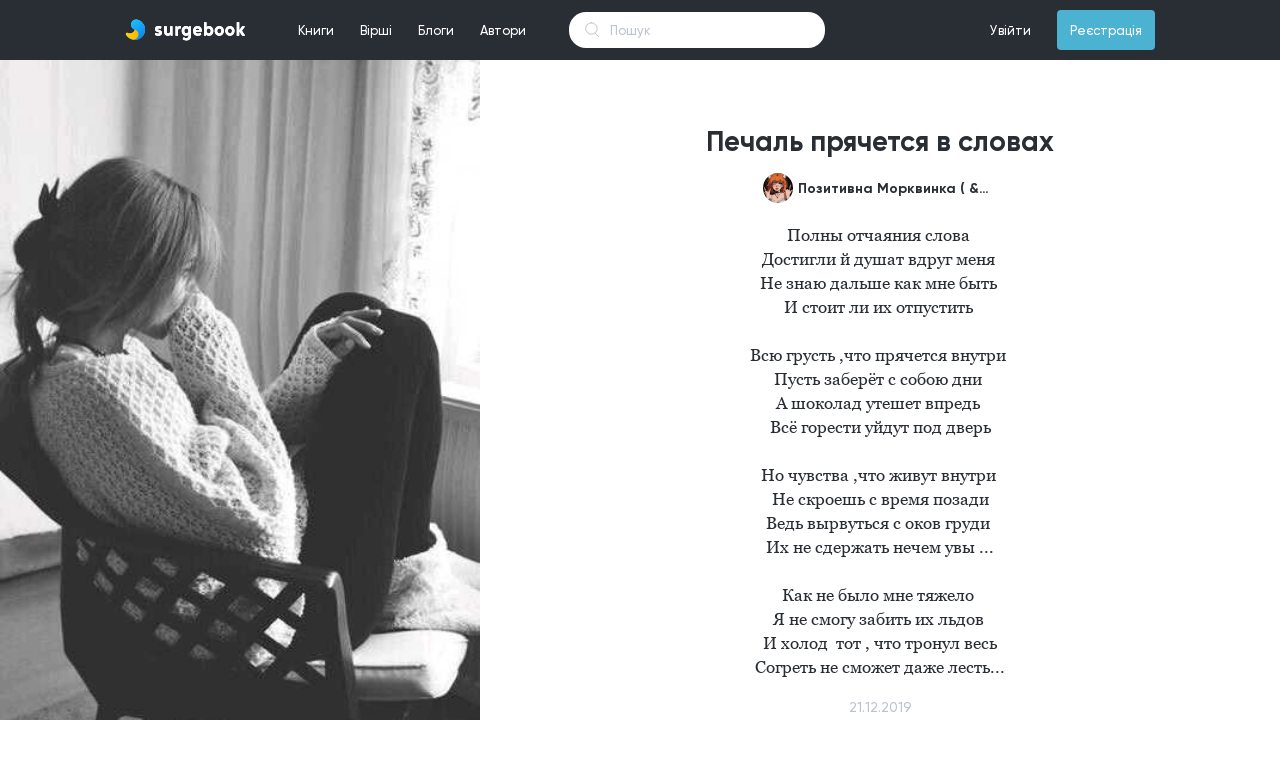

--- FILE ---
content_type: text/html; charset=UTF-8
request_url: https://surgebook.com/tatanapigan/poem/pechal-pryachetsya-v-slovah
body_size: 7758
content:
<!doctype html>
<html lang="uk">
<head>
    <meta charset="utf-8">
<meta http-equiv="X-UA-Compatible" content="IE=edge">
<meta name="viewport" content="width=device-width, initial-scale=1">

<meta name="description" content="Читать книги бесплатно онлайн">
<meta name="keywords" content="книги, стихи, бесплатно, самиздат">
<link rel="shortcut icon" type="image/png" href="/favicon.png">
<link rel="icon" sizes="192x192" href="/favicon.png">
<meta name="theme-color" content="#292d34">

<!-- Global site tag (gtag.js) - Google Analytics -->
<script async src="https://www.googletagmanager.com/gtag/js?id=UA-101487459-1"></script>
<script>
    window.dataLayer = window.dataLayer || [];
    function gtag(){dataLayer.push(arguments);}
    gtag('js', new Date());
    gtag('config', 'UA-101487459-1');
</script>



    
    
        
        
        
        
        
        
    
    


<!-- CSRF Token -->
<meta name="csrf-token" content="99rGwiROtc0wsDQEIbiA4Ojy05UyTFdGTd18cVpB">
<link href="https://surgebook.com/fonts/gilroy/medium/font.css" rel="stylesheet">
<link href="https://surgebook.com/fonts/gilroy/bold/font.css" rel="stylesheet">
<link href="https://surgebook.com/fonts/georgia/font.css" rel="stylesheet">
<link href="https://surgebook.com/css/style.css" rel="stylesheet">
<link href="https://surgebook.com/css/pos.css" rel="stylesheet">
<script src="https://surgebook.com/js/app.js" defer></script>
<script src="https://surgebook.com/js/jq.min.js" defer></script>


<script async src="https://pagead2.googlesyndication.com/pagead/js/adsbygoogle.js"></script>
<script>
  (adsbygoogle = window.adsbygoogle || []).push({
    google_ad_client: "ca-pub-6036681037144592",
    enable_page_level_ads: true
  });
</script>
    <title>Печаль прячется в словах</title>
    <link href="https://surgebook.com/css/layouts/adapter/commentMV1.css" rel="stylesheet">
    <link rel="stylesheet" type="text/css" href="/css/poem/poem.css">
    <link rel="stylesheet" type="text/css" href="/css/layouts/adapter/poemMV1V2.css"/>
    <script src="https://surgebook.com/moment.js" defer></script>
    <link rel="stylesheet" type="text/css" href="/css/layouts/links/here_can_be_link.css">
<script src="/js/layouts/links/linkify.min.js" defer></script>
<script src="/js/layouts/links/linkify-plugin-mention.min.js" defer></script>
<script src="/js/layouts/links/linkify-jquery.min.js" defer></script>
<script src="/js/layouts/links/here_can_be_link.js" defer></script>    <script src="https://surgebook.com/js/layouts/adapter/comment.js" defer></script>
    <script src="https://surgebook.com/js/poem/poem.js" defer></script>

    <meta property="og:title" content="Стихотворение Печаль прячется в словах"/>


 <meta property="og:description" content="Полны отчаяния слова 
Достигли й душат вдруг меня 
Не знаю дальше как мне быть 
И стоит ли их отпустить 

Всю грусть ,чт..." />

    <meta property="og:image" content="https://surgebook.com/uploads/user_190216/covers/jcg9qyi0tz"/>

<meta property="og:type" content="poem" />
<meta property="og:url" content="http://www.surgebook.com" />


</head>

<body>

<link href="https://surgebook.com/css/layouts/navigation/top.css" rel="stylesheet">
<link href="https://surgebook.com/css/layouts/adapter/notification/notification_blog_MV1.css" rel="stylesheet">
<link href="https://surgebook.com/css/layouts/adapter/notification/notification_poem_MV1.css" rel="stylesheet">
<link href="https://surgebook.com/css/layouts/adapter/notification/notification_book_MV1.css" rel="stylesheet">
<link href="https://surgebook.com/css/layouts/adapter/notification/notification_subscribe_MV1.css" rel="stylesheet">
<script src="https://surgebook.com/js/layouts/navigation/top.js" defer></script>
<div id="navigation-top" class="navigation-top-c nav-top flex-center w-100p min-w-1060 h-60">
    <div class="flex-center-v w-1030 min-w-1030 max-w-1030 h-100p color-white p-rel">
        <div style="background-color: #292d34; position: absolute; z-index: 2002; top: 0; left: 0;right: 0;bottom: 0;"></div>
        <a class="d-flex" href="/"><img src="https://surgebook.com/img/ic_logo_mid.svg?v=3" style="z-index: 2005;"></a>
        <ul class="nav-top-ul m-0 p-0 ml-40 h-60 flex-center-v cursor-point font-size-13 p-rel">
            <li class="m-0 p-0 nav-top-li d-inline-flex h-100p">
                <div class="w-100p h-100p p-rel flex-center-v nav_top_m_w_books_menu">
                    <a class="full-block-a" id="nav_top_books_menu_btn"></a>
                    <span class="plr-13">Книги</span>
                </div>
            </li>
            <li class="m-0 p-0 nav-top-li d-inline-flex flex-center-v h-100p">
                <div class="w-100p h-100p p-rel flex-center-v nav_top_m_w_poems_menu">
                    <a class="full-block-a" id="nav_top_poems_menu_btn"></a>
                    <span class="plr-13">Вірші</span>
                </div>
            </li>
            <li class="m-0 p-0 nav-top-li d-inline-flex flex-center-v h-100p">
                <div class="w-100p h-100p p-rel flex-center-v">
                    <a class="full-block-a" href="https://surgebook.com/blogs/all/editors_choice"></a>
                    <span class="plr-13">Блоги</span>
                </div>
            </li>
            <li class="m-0 p-0 nav-top-li d-inline-flex flex-center-v h-100p">
                <div class="w-100p h-100p p-rel flex-center-v">
                    <a class="full-block-a" href="https://surgebook.com/authors/writers"></a>
                    <span class="plr-13">Автори</span>
                </div>
            </li>
        </ul>
        <div class="w_nav_top_live_search">
            <form action="https://surgebook.com/search_all" method="GET">
                <input id="nav_top_live_search" class="nav_top_live_search_input" type="text" placeholder="Пошук" name="q" autocomplete="off">
            </form>

            <div id="w_nav_top_search_result" class="w_nav_top_search_result">
            </div>
        </div>
        <ul id="top-nav-right-ul" class="nav-top-ul m-0 p-0 ml-a h-60 flex-center-v cursor-point font-size-13 p-rel">
                            <li class="m-0 p-0 nav-top-li d-inline-flex flex-center-v h-100p">
                    <div class="w-100p h-100p p-rel flex-center-v">
                        <a class="full-block-a" href="https://surgebook.com/login"></a>
                        <span class="plr-13">Увійти</span>
                    </div>
                </li>
                <li class="m-0 p-0 d-inline-flex flex-center-v h-100p ml-13">
                    <div class="w-100p h-40 p-rel flex-center-v bg-sky-blue brad-4">
                        <a class="full-block-a" href="https://surgebook.com/register"></a>
                        <span class="plr-13">Реєстрація</span>
                    </div>
                </li>
                <script>var is_login = false</script>
                    </ul>
        
        <div class="nav_top_m_w_books_menu">
            <div id="nav_top_w_books_menu" class="nav_top_w_menu books_menu" style="display: none">
                <div class="nav_top_w_menu_list books_menu">
                    <div class="nav_top_menu_list_custom_categories">
                        <a href="https://surgebook.com/books/editors_choice" class="nav_top_menu_list_custom_categories_item">Вибір редакції</a>
                        <a href="https://surgebook.com/books/popular" class="nav_top_menu_list_custom_categories_item">Популярні</a>
                        <a href="https://surgebook.com/books/new" class="nav_top_menu_list_custom_categories_item">Новинки</a>
                        <a href="https://surgebook.com/books/discuss" class="nav_top_menu_list_custom_categories_item">Обговорюють</a>
                        <a href="https://surgebook.com/books/updated" class="nav_top_menu_list_custom_categories_item">Оновлені</a>
                        <a href="https://surgebook.com/books/best_2021" class="nav_top_menu_list_custom_categories_item">Кращі книги 2021</a>
                    </div>
                    <div class="nav_top_menu_list_categories">
                                                    <a href="https://surgebook.com/books/other" class="nav_top_menu_list_categories_item books_menu">Інше</a>
                                                    <a href="https://surgebook.com/books/history" class="nav_top_menu_list_categories_item books_menu">Історія</a>
                                                    <a href="https://surgebook.com/books/autobiography" class="nav_top_menu_list_categories_item books_menu">Автобіографія</a>
                                                    <a href="https://surgebook.com/books/dystopia" class="nav_top_menu_list_categories_item books_menu">Антиутопія</a>
                                                    <a href="https://surgebook.com/books/business-and-money" class="nav_top_menu_list_categories_item books_menu">Бізнес та гроші</a>
                                                    <a href="https://surgebook.com/books/biographies-and-memoirs" class="nav_top_menu_list_categories_item books_menu">Біографія та мемуари</a>
                                                    <a href="https://surgebook.com/books/humor-entertainment" class="nav_top_menu_list_categories_item books_menu">Гумор та розваги</a>
                                                    <a href="https://surgebook.com/books/detective" class="nav_top_menu_list_categories_item books_menu">Детектив</a>
                                                    <a href="https://surgebook.com/books/childrens-books" class="nav_top_menu_list_categories_item books_menu">Дитячі книжки</a>
                                                    <a href="https://surgebook.com/books/drama" class="nav_top_menu_list_categories_item books_menu">Драма</a>
                                                    <a href="https://surgebook.com/books/erotica" class="nav_top_menu_list_categories_item books_menu">Еротика</a>
                                                    <a href="https://surgebook.com/books/fairytale" class="nav_top_menu_list_categories_item books_menu">Казка</a>
                                                    <a href="https://surgebook.com/books/comics-and-graphic-novels" class="nav_top_menu_list_categories_item books_menu">Комікси та графічні новели</a>
                                                    <a href="https://surgebook.com/books/mainstream" class="nav_top_menu_list_categories_item books_menu">Мейнстрім</a>
                                                    <a href="https://surgebook.com/books/%D0%BCelodrama" class="nav_top_menu_list_categories_item books_menu">Мелодрама</a>
                                                    <a href="https://surgebook.com/books/arts-and-photography" class="nav_top_menu_list_categories_item books_menu">Мистецтво та фотографія</a>
                                                    <a href="https://surgebook.com/books/mystery-thriller-and-suspense" class="nav_top_menu_list_categories_item books_menu">Містика, Триллер, Жахи</a>
                                                    <a href="https://surgebook.com/books/science-fantastic" class="nav_top_menu_list_categories_item books_menu">Наукова фантастика</a>
                                                    <a href="https://surgebook.com/books/education-and-teaching" class="nav_top_menu_list_categories_item books_menu">Освіта та навчання</a>
                                                    <a href="https://surgebook.com/books/travel" class="nav_top_menu_list_categories_item books_menu">Подорож</a>
                                                    <a href="https://surgebook.com/books/poetry" class="nav_top_menu_list_categories_item books_menu">Поезія</a>
                                                    <a href="https://surgebook.com/books/post-apocalyptic-fiction" class="nav_top_menu_list_categories_item books_menu">Постапокаліпсис</a>
                                                    <a href="https://surgebook.com/books/adventure" class="nav_top_menu_list_categories_item books_menu">Пригоди</a>
                                                    <a href="https://surgebook.com/books/computers-and-technology" class="nav_top_menu_list_categories_item books_menu">Програмування та технології</a>
                                                    <a href="https://surgebook.com/books/prose" class="nav_top_menu_list_categories_item books_menu">Проза</a>
                                                    <a href="https://surgebook.com/books/psychology" class="nav_top_menu_list_categories_item books_menu">Психологія</a>
                                                    <a href="https://surgebook.com/books/teen-and-young-adult" class="nav_top_menu_list_categories_item books_menu">Підлітки та молодь</a>
                                                    <a href="https://surgebook.com/books/story" class="nav_top_menu_list_categories_item books_menu">Розповідь</a>
                                                    <a href="https://surgebook.com/books/liberalize" class="nav_top_menu_list_categories_item books_menu">Розширюючі кругозір</a>
                                                    <a href="https://surgebook.com/books/novel" class="nav_top_menu_list_categories_item books_menu">Роман</a>
                                                    <a href="https://surgebook.com/books/self-development" class="nav_top_menu_list_categories_item books_menu">Саморозвиток</a>
                                                    <a href="https://surgebook.com/books/sports-and-outdoors" class="nav_top_menu_list_categories_item books_menu">Спорт і активний відпочинок</a>
                                                    <a href="https://surgebook.com/books/creation" class="nav_top_menu_list_categories_item books_menu">Творчість</a>
                                                    <a href="https://surgebook.com/books/fantastic" class="nav_top_menu_list_categories_item books_menu">Фантастика</a>
                                                    <a href="https://surgebook.com/books/fanfic" class="nav_top_menu_list_categories_item books_menu">Фанфік</a>
                                                    <a href="https://surgebook.com/books/fantasy" class="nav_top_menu_list_categories_item books_menu">Фентезі</a>
                                                    <a href="https://surgebook.com/books/philosophy" class="nav_top_menu_list_categories_item books_menu">Філософія</a>
                                                    <a href="https://surgebook.com/books/crafts-hobbies-and-home" class="nav_top_menu_list_categories_item books_menu">Хобі</a>
                                            </div>
                </div>
                <div class="nav_top_menu_w_item_month books_menu">
                    
                    <div class="nav_top_menu_cover_mask"></div>
                    <div class="nav_top_menu_cover_blur" style="background-image: url('https://surgebook.com/uploads/user_61909/covers/m7tub5l9ug_thumb_340')"></div>

                    <div class="nav_top_menu_item_month_center books_menu">
                        <div class="nav_top_menu_item_month_center_stat books_menu">Книга місяця</div>
                        <div class="nav_top_menu_item_month_center_genres books_menu">Містика, Триллер, Жахи, Підлітки та молодь, Розповідь</div>
                        <a href="https://surgebook.com/marinabozok/book/pid-krilom-arhangela-viddzerkalennya" class="nav_top_books_menu_book_month_center_cover" style="background-image: url('https://surgebook.com/uploads/user_61909/covers/m7tub5l9ug_thumb_340')"></a>
                        <a href="https://surgebook.com/marinabozok/book/pid-krilom-arhangela-viddzerkalennya" class="nav_top_menu_item_month_center_title books_menu">Під крилом Архангела: Віддзеркалення</a>
                    </div>

                    <div class="nav_top_menu_item_month_author books_menu">
                        <a href="https://surgebook.com/marinabozok" class="nav_top_menu_item_month_author_avatar" style="background-image: url('https://surgebook.com/uploads/user_61909/avatar/62y7yunt74_thumb_340');"></a>
                        <a href="https://surgebook.com/marinabozok" class="nav_top_menu_item_month_author_user_name">
                                                            Марина Синьоока-Божок
                                                    </a>
                    </div>
                </div>
            </div>

            <div id="nav_top_w_poems_menu" class="nav_top_w_menu poems_menu" style="display: none">
                <div class="nav_top_w_menu_list poems_menu">
                    <div class="nav_top_menu_list_custom_categories">
                        <a href="https://surgebook.com/poems/popular" class="nav_top_menu_list_custom_categories_item">Популярні</a>
                        <a href="https://surgebook.com/poems/new" class="nav_top_menu_list_custom_categories_item">Новинки</a>
                        <a href="https://surgebook.com/poems/discuss" class="nav_top_menu_list_custom_categories_item">Обговорюють</a>
                    </div>
                    <div class="nav_top_menu_list_categories poems_menu">
                                                    <a href="https://surgebook.com/poems/love" class="nav_top_menu_list_categories_item poems_menu">Любовні</a>
                                                    <a href="https://surgebook.com/poems/social" class="nav_top_menu_list_categories_item poems_menu">Соціальні</a>
                                                    <a href="https://surgebook.com/poems/philosophical" class="nav_top_menu_list_categories_item poems_menu">Філософські</a>
                                                    <a href="https://surgebook.com/poems/landscape" class="nav_top_menu_list_categories_item poems_menu">Пейзажні</a>
                                                    <a href="https://surgebook.com/poems/humorous" class="nav_top_menu_list_categories_item poems_menu">Гумористичні</a>
                                                    <a href="https://surgebook.com/poems/poems" class="nav_top_menu_list_categories_item poems_menu">Поеми</a>
                                                    <a href="https://surgebook.com/poems/poems-in-prose" class="nav_top_menu_list_categories_item poems_menu">Вірші в прозі</a>
                                                    <a href="https://surgebook.com/poems/sad-verses" class="nav_top_menu_list_categories_item poems_menu">Сумні вірші</a>
                                                    <a href="https://surgebook.com/poems/joyful" class="nav_top_menu_list_categories_item poems_menu">Радісні вірші</a>
                                                    <a href="https://surgebook.com/poems/historical" class="nav_top_menu_list_categories_item poems_menu">Історичні</a>
                                                    <a href="https://surgebook.com/poems/ode" class="nav_top_menu_list_categories_item poems_menu">Ода</a>
                                                    <a href="https://surgebook.com/poems/holidays" class="nav_top_menu_list_categories_item poems_menu">Вірші до свят</a>
                                                    <a href="https://surgebook.com/poems/congratulations" class="nav_top_menu_list_categories_item poems_menu">Привітання</a>
                                                    <a href="https://surgebook.com/poems/event" class="nav_top_menu_list_categories_item poems_menu">Подійні</a>
                                                    <a href="https://surgebook.com/poems/for-children" class="nav_top_menu_list_categories_item poems_menu">Для дітей</a>
                                                    <a href="https://surgebook.com/poems/for-teenagers" class="nav_top_menu_list_categories_item poems_menu">Для підлітків</a>
                                            </div>
                </div>
                <div class="nav_top_menu_w_item_month poems_menu">
                    <a href="https://surgebook.com/LanaBurdina/poem/the-song-of-the-pirate-king" class="full-block-a"></a>
                    <div class="nav_top_menu_cover_mask"></div>
                    <div class="nav_top_menu_poem_month_center_cover" style="background-image: url('https://surgebook.com/uploads/user_13852/covers/2wgmjmto1o')"></div>

                    <div class="nav_top_menu_item_month_center poems_menu">
                        <div class="nav_top_menu_item_month_center_stat poems_menu">Вірш місяця</div>
                        <div class="nav_top_menu_item_month_center_genres poems_menu">Гумористичні, Вірші в прозі</div>
                        <a href="https://surgebook.com/LanaBurdina/poem/the-song-of-the-pirate-king" class="nav_top_menu_item_month_center_title poems_menu">The Song Of The Pirate King</a>
                        <div class="nav_top_menu_item_month_center_text poems_menu">Listen to me, land rats!
I&#039;m a pirate, my place at sea,
I&#039;m not a servant, a rat, a scum.
Fear the captain&#039;s wrath.

On Board my alcohol and gold,
I keep kings at Bay,
Over my head a solid reward,
But who wins? Ha ha ha! 

I found captain Hook&#039;s treasure.,
Friendship I lead with a blue beard,
I can&#039;t be defeated by a common man.
I&#039;m Captain Jack Sparrow!</div>
                    </div>

                    <div class="nav_top_menu_item_month_author poems_menu">
                        <a href="#" class="nav_top_menu_item_month_author_avatar" style="background-image: url('https://surgebook.com/uploads/user_13852/avatar/rxh0554yzm_thumb_340');"></a>
                        <a href="#" class="nav_top_menu_item_month_author_user_name">
                                                            Кэмэрин Кея
                                                    </a>
                    </div>
                </div>
            </div>
            <div class="nav_top_w_notification" style="display: none">
                <div class="nav_top_notification_title">
                    <div class="nav_top_notification_title_left">Cповіщення</div>
                    <a href="https://surgebook.com/settings/notification" class="nav_top_notification_title_right">Налаштування</a>
                </div>
                <div class="nav_top_w_notification_content">
                    <div class="nav_top_notification_content">
                            <div class="nav_top_notification_content_size">

                            </div>
                    </div>
                </div>
                <a href="https://surgebook.com/notification" class="nav_top_notification_footer">Показати всі</a>
            </div>
        </div>
    </div>
</div>
<div class="top_height_60" style="height: 60px"></div>
<div class="wrapper_poem">
            <div class="cover_left" style="background-image: url('https://surgebook.com/uploads/user_190216/covers/jcg9qyi0tz');"></div>
        <div class="main_content" data-cover="1">
        <div class="in_main_content">
            <div class="poem_title">Печаль прячется в словах</div>

            <div class="poem_author">
                <a href="https://surgebook.com/tatanapigan" class="poem_author_avatar" style="background-image: url('https://surgebook.com/uploads/user_190216/avatar/loyw7vhvht_thumb_340');"></a>

                                <a href="https://surgebook.com/tatanapigan" class="poem_author_username" data-cover="1">Позитивна Морквинка ( &amp;Не Мілашка ;)</a>
            </div>

            <div class="poem_text">Полны отчаяния слова 
Достигли й душат вдруг меня 
Не знаю дальше как мне быть 
И стоит ли их отпустить 

Всю грусть ,что прячется внутри 
Пусть заберёт с собою дни 
А шоколад утешет впредь 
Всё горести уйдут под дверь

Но чувства ,что живут внутри 
Не скроешь с время позади
Ведь вырвуться с оков груди 
Их не сдержать нечем увы ...

Как не было мне тяжело 
Я не смогу забить их льдов 
И холод  тот , что тронул весь
Согреть не сможет даже лесть...</div>
            <div class="poem_date_publish time_here">2019-12-21 20:25:10</div>

            
            <div class="poem_like_bookmark_comments">
                                                    <a href="https://surgebook.com/login" class="poem_likes poem_count_icon" data-likes="72">72</a>
                
                
                <div class="poem_comments poem_count_icon">12</div>
            </div>
        </div>
    </div>
    <div class="main_content" data-cover="1">
        <div class="">
                                                            <div class="comment_mv1_wrapper_block">
    <div class="comment_mv1_comment_w_count_order">
        <div class="comment_mv1_comment_count">Коментарі</div>

                    <div style="margin-left: auto">
                <div id="oneSelectDropdownBtn" class="comment_mv1_comment_order">Упорядкувати</div>
                <div style="position: relative">
                    <ul id="oneSelectDropdownUl" class="oneSelectDropdownUl noselect">
                        <li class="oneSelectDropdownLi" data-order="popular" data-desc="1">За популярністю</li>
                        <li class="oneSelectDropdownLi" data-order="date" data-desc="1">Спочатку нові</li>
                        <li class="oneSelectDropdownLi" data-order="date" data-desc="0">По порядку</li>
                    </ul>
                </div>
            </div>
        
    </div>

            <div id="comment_mv1_comment_show_all" class="comment_mv1_comment_show_all">Показати всі коментарі
            (12)
        </div>
        <div class="" style="height: 25px"></div>
    <div id="comment_mv1_comments_list" class="comment_mv1_comments_list">
                    <div class="comment_mv1_item">
    
    <a href="https://surgebook.com/cat_just_cat" class="comment_mv1_avatar"
       style="background-image: url('https://surgebook.com/uploads/user_412327/avatar/k0mz7243e0_thumb_340');"></a>
    <div class="comment_mv1_wrapper_main_content">
        <div class="comment_mv1_author_name">
                            Oleg Kotenko
                    </div>
        <div class="comment_mv1_name_chapter"></div>
        <div class="comment_mv1_text"><span class="comment_mv1_text_cl here_can_be_link">з дитинства з риммою дружу</span></div>

        
        <div class="comment_mv1_bottom_block">
                                                    <a href="https://surgebook.com/login" class="comment_mv1_bottom_answer_btn" data-pun="cat_just_cat" data-cpun="Oleg Kotenko">Відповісти</a>
                        <div class="comment_mv1_bottom_date time_here_with_h_m">2023-03-23 10:12:22</div>
            <div class="comment_mv1_bottom_likes" data-id="632416" data-dolikeit="0" data-likes="1">1</div>
        </div>
        <div class="comment_mv1_bottom_separator"></div>
    </div>
</div><div class="comment_mv1_item">
    
    <a href="https://surgebook.com/mila_rybalka" class="comment_mv1_avatar"
       style="background-image: url('https://surgebook.com/uploads/user_445114/avatar/m5wfbjb3va_thumb_340');"></a>
    <div class="comment_mv1_wrapper_main_content">
        <div class="comment_mv1_author_name">
                            Мила Рыбалка
                    </div>
        <div class="comment_mv1_name_chapter"></div>
        <div class="comment_mv1_text"><span class="comment_mv1_text_cl here_can_be_link">❤❤❤❤❤</span></div>

        
        <div class="comment_mv1_bottom_block">
                                                    <a href="https://surgebook.com/login" class="comment_mv1_bottom_answer_btn" data-pun="mila_rybalka" data-cpun="Мила Рыбалка">Відповісти</a>
                        <div class="comment_mv1_bottom_date time_here_with_h_m">2024-08-02 00:24:11</div>
            <div class="comment_mv1_bottom_likes" data-id="637548" data-dolikeit="0" data-likes="1">1</div>
        </div>
        <div class="comment_mv1_bottom_separator"></div>
    </div>
</div><div class="comment_mv1_item">
    
    <a href="https://surgebook.com/tatanapigan" class="comment_mv1_avatar"
       style="background-image: url('https://surgebook.com/uploads/user_190216/avatar/loyw7vhvht_thumb_340');"></a>
    <div class="comment_mv1_wrapper_main_content">
        <div class="comment_mv1_author_name">
                            Позитивна Морквинка ( &amp;Не Мілашка ;)
                    </div>
        <div class="comment_mv1_name_chapter"></div>
        <div class="comment_mv1_text"><a href="https://surgebook.com/cat_just_cat" class="comment_mv1_answered_author">&#64;Oleg Kotenko</a> <span class="comment_mv1_text_cl here_can_be_link">поясни ?
Хочу знати свої помилки ?</span></div>

        
        <div class="comment_mv1_bottom_block">
                                                    <a href="https://surgebook.com/login" class="comment_mv1_bottom_answer_btn" data-pun="tatanapigan" data-cpun="Позитивна Морквинка ( &amp;Не Мілашка ;)">Відповісти</a>
                        <div class="comment_mv1_bottom_date time_here_with_h_m">2024-08-02 12:23:07</div>
            <div class="comment_mv1_bottom_likes" data-id="637549" data-dolikeit="0" data-likes="0">                    Подобається</div>
        </div>
        <div class="comment_mv1_bottom_separator"></div>
    </div>
</div>            </div>
                <div id="comment_mv1_new_comment_input_ta" style="display: none" data-uri="/tatanapigan/poem/pechal-pryachetsya-v-slovah"></div>
    </div>                                    </div>
    </div>
    <div class="poem_another_poems_and_authors" data-cover="1">
        <div class="poem_another_poems_and_authors2">
            <div class="poem_another_poems">
                                    <a href="https://surgebook.com/tatanapigan/poems/all" class="poem_another_title">Інші вірші поета</a>
                    <div class="poem_another_poems_list">
                                                    <a href="https://surgebook.com/tatanapigan/poem/proste-ziznannya" class="poem_another_poems_list_item">Просте зізнання</a>
                                                    <a href="https://surgebook.com/tatanapigan/poem/sladkiy-son" class="poem_another_poems_list_item">&quot; Сладкий сон &quot;</a>
                                                    <a href="https://surgebook.com/tatanapigan/poem/bilshe-bez-strahu" class="poem_another_poems_list_item">Більше без страху</a>
                                                    <a href="https://surgebook.com/tatanapigan/poem/vidchay-scho-bude-u-serci" class="poem_another_poems_list_item">Відчай ,що буде у серці</a>
                                            </div>
                            </div>


            <div class="poem_another_authors">
                <div class="poem_another_title">Інші поети</div>
                <div class="poem_another_authors_list">
                                                                    <div class="poem_another_authors_list_item">
                            <a href="https://surgebook.com/lesya_yurp" class="poem_another_authors_list_item_avatar" style="background-image: url('https://surgebook.com/uploads/user_384821/avatar/7eqvexkc4e_thumb_340');"></a>
                            <div class="">
                                <a href="https://surgebook.com/lesya_yurp" class="poem_another_authors_list_item_name">
                                                                            Лео Лея
                                    </a>
                                <div class="poem_another_authors_list_item_username">
                                    &#64;lesya_yurp</div>
                            </div>
                        </div>
                                                                                            <div class="poem_another_authors_list_item">
                            <a href="https://surgebook.com/Ivan_Ant" class="poem_another_authors_list_item_avatar" style="background-image: url('https://surgebook.com/uploads/user_225805/avatar/ai38dqqbne_thumb_340');"></a>
                            <div class="">
                                <a href="https://surgebook.com/Ivan_Ant" class="poem_another_authors_list_item_name">
                                                                            Іван Антонюк
                                    </a>
                                <div class="poem_another_authors_list_item_username">
                                    &#64;Ivan_Ant</div>
                            </div>
                        </div>
                                                                                            <div class="poem_another_authors_list_item">
                            <a href="https://surgebook.com/sushko18" class="poem_another_authors_list_item_avatar" style="background-image: url('https://surgebook.com/img/ic_avatar_empty.svg');"></a>
                            <div class="">
                                <a href="https://surgebook.com/sushko18" class="poem_another_authors_list_item_name">
                                                                            Сергій 
                                    </a>
                                <div class="poem_another_authors_list_item_username">
                                    &#64;sushko18</div>
                            </div>
                        </div>
                                                            </div>
            </div>
        </div>
    </div>

            <div class="main_content" style="text-align: left;" data-cover="1">
            <div class="poem_another_poems_and_authors2" style="display: flex">
                <div class="poem_another_title">Схожі вірші</div>
                <a href="https://surgebook.com/poems/new?when=this_month" class="btn_all">Всі</a>
            </div>
        </div>
        <div class="main_content" style="margin-top: 15px;" data-cover="1">
            <div class="">
                <div class="wrapper_poem_mv1v2 sort_poem" data-id="tishina-nochnogo-neba" >
    <a class="full-block-a" href="https://surgebook.com/tatanapigan/poem/tishina-nochnogo-neba"></a>

    <div class="content_wrapper_poem_mv1v2">
        <div class="poem_mv1v2_title" data-cover="1">Тишина ночного неба</div>

        <div class="poem_mv1v2_author">
            <a href="https://surgebook.com/tatanapigan" class="poem_mv1v2_author_avatar" style="background-image: url('https://surgebook.com/uploads/user_190216/avatar/loyw7vhvht_thumb_340');"></a>

            <a href="https://surgebook.com/tatanapigan" class="poem_mv1v2_author_username" data-cover="1">
                                    Позитивна Морквинка ( &amp;Не Мілашка ;)
                            </a>
        </div>
        <span class="poem_mv1v2_text" data-cover="1">Полный город одиноких улиц 
И фонарики вокруг в глазах горят 
В темноте стен полыхает ветер молча ,
Сцены шелеста теней играя без конца ...

Мнимость разных звёзд по небу 
Освещает путь ко царству сна 
Тем , кто в глубине ночи не встретил ,
Свой покой без тучь мыслей сполна ...

Тишиной ночного насладиться неба ,
Рано или поздно станет легче слов ...
Без ответов улетят запреты 
Давних чувств и всех тревог 

Звук сверчков дополнит кредом 
Пейзаж сердца споведь звёзд ,
Лишь о том , что дни болело 
От полных будней забот</span>

        <div class="poem_mv1v2_status_list">
            <div class="poem_mv1v2_status_list_item poem_mv1v2_status_list_item_like" data-cover="1">46</div>
            <div class="poem_mv1v2_status_list_item poem_mv1v2_status_list_item_comment" data-cover="1">44</div>
            <div class="poem_mv1v2_status_list_item poem_mv1v2_status_list_item_view" data-cover="1">3128</div>
        </div>
    </div>

            <div class="poem_mv1v2_cover_mask"></div>
        <div class="poem_mv1v2_cover" style="background-image: url('https://surgebook.com/uploads/user_190216/covers/hlmsml39ch');"></div>
    </div><div class="wrapper_poem_mv1v2 sort_poem" data-id="vse-y-odrazu_xn" >
    <a class="full-block-a" href="https://surgebook.com/bisovadivchina/poem/vse-y-odrazu_xn"></a>

    <div class="content_wrapper_poem_mv1v2">
        <div class="poem_mv1v2_title" data-cover="1">Все й одразу</div>

        <div class="poem_mv1v2_author">
            <a href="https://surgebook.com/bisovadivchina" class="poem_mv1v2_author_avatar" style="background-image: url('https://surgebook.com/uploads/user_172854/avatar/6lrp1n0zhl_thumb_340');"></a>

            <a href="https://surgebook.com/bisovadivchina" class="poem_mv1v2_author_username" data-cover="1">
                                    Ай 
                            </a>
        </div>
        <span class="poem_mv1v2_text" data-cover="1">Ти завжди хотів все й одразу.

Жага зрушити гори з місця, не торкаючись навіть каменя.
Писав про світло в своїй душі, але від тебе ні променя.
Тобі моря по коліно, це звісно, але ти навіть не увійшов у воду.

Ти з тих, хто забув про природу слова. 
Раніше вірші — це була мова любові,
а ти радієш кожній римі, бо знаєш, що вони випадкові.
Повторюєш, як мантру що прагнеш визнання та безперечної слави.
Не занадто великі бажання, навіть без крихти таланту?

Ти можеш римувати, але в тебе не має душі:
Твої очі порожні, як і твої вірші.</span>

        <div class="poem_mv1v2_status_list">
            <div class="poem_mv1v2_status_list_item poem_mv1v2_status_list_item_like" data-cover="1">84</div>
            <div class="poem_mv1v2_status_list_item poem_mv1v2_status_list_item_comment" data-cover="1">2</div>
            <div class="poem_mv1v2_status_list_item poem_mv1v2_status_list_item_view" data-cover="1">4536</div>
        </div>
    </div>

            <div class="poem_mv1v2_cover_mask"></div>
        <div class="poem_mv1v2_cover" style="background-image: url('https://surgebook.com/uploads/user_172854/covers/cdmmymdtv6');"></div>
    </div>            </div>
        </div>
    
    <div style="height: 50px"></div>
</div>


</body>
</html>


--- FILE ---
content_type: text/html; charset=utf-8
request_url: https://www.google.com/recaptcha/api2/aframe
body_size: 267
content:
<!DOCTYPE HTML><html><head><meta http-equiv="content-type" content="text/html; charset=UTF-8"></head><body><script nonce="7fuiLyjCeqMt9GEOFlLHyg">/** Anti-fraud and anti-abuse applications only. See google.com/recaptcha */ try{var clients={'sodar':'https://pagead2.googlesyndication.com/pagead/sodar?'};window.addEventListener("message",function(a){try{if(a.source===window.parent){var b=JSON.parse(a.data);var c=clients[b['id']];if(c){var d=document.createElement('img');d.src=c+b['params']+'&rc='+(localStorage.getItem("rc::a")?sessionStorage.getItem("rc::b"):"");window.document.body.appendChild(d);sessionStorage.setItem("rc::e",parseInt(sessionStorage.getItem("rc::e")||0)+1);localStorage.setItem("rc::h",'1763480474831');}}}catch(b){}});window.parent.postMessage("_grecaptcha_ready", "*");}catch(b){}</script></body></html>

--- FILE ---
content_type: text/css
request_url: https://surgebook.com/fonts/gilroy/medium/font.css
body_size: 183
content:
@font-face {
  font-family: 'Gilroy-Medium';
  src: url('Gilroy-Medium.eot');
  src: url('Gilroy-Medium.woff2') format('woff2'),
       url('Gilroy-Medium.woff') format('woff'),
       url('Gilroy-Medium.ttf') format('truetype'),
       url('Gilroy-Medium.svg#Gilroy-Medium') format('svg'),
       url('Gilroy-Medium.eot?#iefix') format('embedded-opentype');
  font-weight: normal;
  font-style: normal;
}



--- FILE ---
content_type: text/css
request_url: https://surgebook.com/fonts/gilroy/bold/font.css
body_size: 181
content:
@font-face {
  font-family: 'Gilroy-Bold';
  src: url('Gilroy-Bold.eot');
  src: url('Gilroy-Bold.woff2') format('woff2'),
       url('Gilroy-Bold.woff') format('woff'),
       url('Gilroy-Bold.ttf') format('truetype'),
       url('Gilroy-Bold.svg#Gilroy-Bold') format('svg'),
       url('Gilroy-Bold.eot?#iefix') format('embedded-opentype');
  font-weight: normal;
  font-style: normal;
}



--- FILE ---
content_type: text/css
request_url: https://surgebook.com/fonts/georgia/font.css
body_size: 178
content:
@font-face {
    font-family: 'Georgia';
    src: url('georgia.eot');
    src: url('georgia.woff2') format('woff2'),
    url('Georgia.woff') format('woff'),
    url('Georgia.ttf') format('truetype'),
    url('Georgia.svg#Georgia') format('svg'),
    url('georgia.eot?#iefix') format('embedded-opentype');
    font-weight: normal;
    font-style: normal;
}


--- FILE ---
content_type: text/css
request_url: https://surgebook.com/css/style.css
body_size: 2205
content:
html, body {
    font-family: 'Gilroy-Medium', sans-serif;
    height: 100vh;
    margin: 0;
}

.body-white {
    background-color: #fff;
    color: #292d34;
}

.body-charcoal {
    background-color: #292d34;
    color: #fff;
}

.full-height {
    height: 100vh;
}

.flex-center {
    align-items: center;
    display: flex;
    justify-content: center;
}

.position-ref {
    position: relative;
}

.top-right {
    position: absolute;
    right: 10px;
    top: 18px;
}

.content {
    margin: 10px;
    text-align: center;
}

.welcome {
    font-size: 14px;
    line-height: 1.43;
    text-align: center;
    margin-bottom: 30px;
}

.logo {
    margin-bottom: 20px;
}

.btn {
    align-items: center;
    display: inline-block;
    width: 220px;
    padding: 16px 0;
    text-align: center;
    border-radius: 100px;
    font-family: 'Gilroy-Bold', sans-serif;
    font-size: 14px;
    letter-spacing: 0.4px;
    text-decoration: none;
}

.btn:hover {
    cursor: pointer;
}

.btn-blue {
    margin-bottom: 10px;
    color: #fff;
    background-color: #4bb3d1;
    outline: none;
    border: 0;
    border: none;
}

.btn-blue:hover {
    background-color: #398fa8;
}

.btn-red {
    margin-bottom: 10px;
    color: #fff;
    background-color: #f94262;
    outline: none;
    border: 0;
    border: none;
}

.btn-red:hover {
    background-color: #be334b;
}

.btn-transparent {
    color: #fff;
    border: solid 1px #ffffff;
}

.shadow-red {
    -moz-box-shadow: 0 20px 30px -15px rgba(255, 0, 45, 0.4);
    -webkit-box-shadow: 0 20px 30px -15px rgba(255, 0, 45, 0.4);
    box-shadow: 0 20px 30px -15px rgba(255, 0, 45, 0.4);
}

.btn-transparent:hover {
    background-color: #fff;
    color: #292d34;
}

.form-row {
    font-family: 'Gilroy-Medium', sans-serif;
    border: none;
    width: 300px;
    height: 30px;
    font-size: 14px;
    line-height: 1.43;
}

.form-row-dark-bg {
    border-bottom: 1px solid rgba(227, 227, 227, 0.1);
    color: #fff;
}

.form-row-light-bg {
    border-bottom: 1px solid rgba(0, 0, 0, 0.1);
    color: #292d34;
}

.form-row-email {
    background: url('../img/e_mail.svg') no-repeat scroll 0 9px;
    padding: 0 0 5px 27px;
}

.form-row-password {
    background: url('../img/password.svg') no-repeat scroll 0 6px;
    padding: 0 0 5px 24px;
}

.form-row-username {
    background: url('../img/ic_username.svg') no-repeat scroll 0 7px;
    padding: 0 0 5px 24px;
}

.search-ic {
    background: url('../img/ic_search_grey.svg') no-repeat scroll 16px 10px;
    padding: 0 15px 0 41px;
}

.username-status-ic {
    position: absolute;
    right: 3px;
    top: 71%;
}

.email-status-ic {
    position: absolute;
    right: 3px;
    top: 21%;
}

.form-row:focus {
    border-bottom: 1px solid #4bb3d1;
    outline: none;
}

.form-row-dark-bg::placeholder {
    color: #7f8185;
}

.form-row-light-bg::placeholder {
    color: #cdcdcd;
}

.is-invalid {
    border-bottom: 1px solid #f94262;
}

.is-invalid:focus {
    border-bottom: 1px solid #f94262;
}

.invalid-feedback {
    display: block;
    color: #f94262;
}

.un-invalid-feedback {
    display: none;
    color: #f94262;
}

.un-success-feedback {
    display: none;
    color: #44db5e;
}

.form-link {
    align-items: center;
    text-align: center;
    font-family: 'Gilroy-Medium', sans-serif;
    font-size: 14px;
    color: #7f8185;
    margin-top: 10px;
    text-decoration: none;
}

.form-link:hover {
    text-decoration: underline;
}

.cover > img {
    position: absolute;
    z-index: -1;
    width: 100%;
    height: 210px;
}

.registration-title {
    font-family: 'Gilroy-Bold', sans-serif;
    font-size: 25px;
    font-weight: bold;
    text-align: center;
    color: #fff;
    margin-top: 70px;
}

.registration-step {
    font-size: 14px;
    text-align: center;
    color: rgba(255, 255, 255, 0.7);
}

.registration-avatar {
    width: 100px;
    height: 100px;
    position: relative;
    margin: auto auto;
}

.registration-avatar img {
    width: 100%;
    height: 100%;
    border-radius: 100px;
}

.form-avatar-upload-wrap {
    position: absolute;
    left: 70px;
    top: 70px;
}

.form-avatar-upload {
    width: 35px;
    height: 35px;
    overflow: hidden;
    background: #f94262;
    border-radius: 100px;
    position: relative;
    text-align: center;
    display: flex;
    align-items: center;
    justify-content: center;
}

.form-avatar-upload img {
    border-radius: 0;
    /*width: 15px;*/
    width: auto !important;
    /*height: 12px;*/
    height: auto !important;
}

.form-avatar-upload:hover {
    background-color: #be334b;
}

.form-avatar-upload input[type="file"] {
    display: none;
}

.form-avatar-upload label {
    display: block;
    position: absolute;
    top: 0;
    left: 0;
    width: 100%;
    height: 100%;
    cursor: pointer;
}

.for-row_textarea {
    font-family: 'Gilroy-Medium', sans-serif;
    resize: none;
    border-radius: 6px;
    overflow: auto;
    font-size: 14px;
    border: solid 1px rgba(0, 0, 0, 0.1);
}

.for-row_textarea::placeholder {
    color: #cdcdcd;
}

.for-row_textarea:focus {
    outline: none;
}

/* Customize the label (the container) */
.container {
    display: inline-block;
    position: relative;
    padding-left: 32px;
    /*margin-bottom: 12px;*/
    cursor: pointer;
    font-size: 14px;
    -webkit-user-select: none;
    -moz-user-select: none;
    -ms-user-select: none;
    user-select: none;
    padding-top: 2px;
}

/* Hide the browser's default radio button */
.container input {
    position: absolute;
    opacity: 1;
    display: none;
}

/* Create a custom radio button */
.checkmark {
    position: absolute;
    top: 0;
    left: 0;
    height: 18px;
    width: 18px;
    /*background-color: #eee;*/
    border-radius: 100%;
    border: 2px solid rgba(213, 215, 221, 0.55);

    /*position: relative;*/
    text-align: center;
    display: flex;
    align-items: center;
    justify-content: center;
}

/*!* On mouse-over, add a grey background color *!*/
/*.container:hover input ~ .checkmark {*/
/*background-color: #ccc;*/
/*}*/

/* When the radio button is checked, add a blue background */
.container input:checked ~ .checkmark {
    background-color: #fff;
    border: 2px solid #f94262;
}

/* Create the indicator (the dot/circle - hidden when not checked) */
.checkmark:after {
    content: "";
    position: absolute;
    display: none;
}

/* Show the indicator (dot/circle) when checked */
.container input:checked ~ .checkmark:after {
    display: block;
}

/* Style the indicator (dot/circle) */
.container .checkmark:after {
    background-position: center;
    width: 12px;
    height: 12px;
    position: relative;
    border-radius: 50%;
    background: #f94262;
}

.cropper {
    max-width: 600px;
    max-height: 600px;
    overflow: hidden;
    margin: 20px;
}

.thumb {
    width: 100%;
    max-width: 100%;
}

.modal {
    display: none;
    position: fixed;
    z-index: 5000;
    left: 0;
    top: 0;
    width: 100%;
    height: 100%;
    overflow: auto;
    background-color: rgba(0, 0, 0, 0.5);
}

.modal-content {
    background-color: #fff;
    /*margin: 3% auto 0 auto;*/
    /*width: 638px;*/
    max-width: 640px;
    overflow: hidden;
    border-radius: 8px;
}

.close-modal {
    position: absolute;
    /*left: 93%;*/
    right: 30px;
    top: 30px;
    width: 40px;
    height: 40px;
    border-radius: 100%;
    border: none;
    background-color: #fff;
    /*border: 1px solid #fff;*/
    outline: none;
    /*margin-top: 30px;*/
    /*margin-right: 30px;*/
    display: block;
    /*float: right;*/
    /*font-size: 24px;*/
    /*color: #292d34;*/
    /*z-index: 2;*/
    background: url('../img/ic_close_x_charcoal.svg');
}

.close-modal:hover {
    /*color: #f94262;*/
    cursor: pointer;
    background-color: #fff;
    width: 40px;
    height: 40px;
    border-radius: 100%;
    border: none;
    background: url('../img/ic_close_x_watermalow.svg');
}

.grecaptcha-badge {
    display: none;
    /*box-shadow: grey 0px 0px 0px!important;*/
    /*background: rgba(255, 255, 255, 0) !important;*/
}

/*.rc-anchor-light{*/
/*background: rgba(255, 255, 255, 0) !important;*/
/*background-color: rgba(255, 255, 255, 0);*/
/*}*/

.recaptcha {
    position: absolute;
    bottom: 20px;
    left: 20px;
}

.full-block-a {
    z-index: 6;
    position: absolute;
    top: 0;
    bottom: 0;
    left: 0;
    right: 0;
}


.shadow-main-book-bg {
    background-color: #fdfdfd;
    box-shadow: 0 1px 11px 0 rgba(101, 150, 255, 0.15);
}

.shadow-main-book {
    box-shadow: 0 11px 20px 0 rgba(56, 82, 138, 0.36);
}

.li-users-list {
    width: 16%;
    /*margin-left: 32px;*/
}

.li-books-list {
    /*width: 15.82%;*/
    /*margin-left: 32px;*/
}

.bg-black-50 {
    background-color: rgba(0, 0, 0, 0.45);
}

.bottom-separator {
    /*height: 1px;*/
    margin-top: 27.7px;
    border: solid 1px #3b4049;
}

a {
    outline: none !important;
}


--- FILE ---
content_type: text/css
request_url: https://surgebook.com/css/pos.css
body_size: 2076
content:
.font-gilroy-medium {
    font-family: 'Gilroy-Medium', sans-serif
}

.font-gilroy-bold {
    font-family: 'Gilroy-Bold', sans-serif;
}

.font-georgia {
    font-family: 'Georgia', sans-serif;
}

.m-0 {
    margin: 0 0;
}

.p-0 {
    padding: 0 0;
}

.p-15 {
    padding: 15px;
}

.align-left {
    text-align: left;
}

.align-right {
    text-align: right;
}

.align-center {
    text-align: center;
}

/*Color*/
.color-gray {
    color: #cdcdcd !important;
}

.color-gray-two {
    color: #7f8185 !important;
}

.color-gray-three {
    color: #bcc3ce !important;
}

.color-gray-three-p::placeholder {
    color: #bcc3ce !important;
}

.color-gray-four {
    color: #89929f !important;
}

.color-charcoal {
    color: #292d34 !important;
}

.color-black {
    color: #0e0e0e !important;
}

.color-white {
    color: #fff !important;
}

.color-white50 {
    color: rgba(255, 255, 255, 0.51) !important;
}

.bg-white {
    background-color: #fff;
}

.bg-watermallow {
    background-color: #f94262;
}

.bg-sky-blue {
    background-color: #4bb3d1;
}

.bg-sky-blue:hover {
    background-color: #398fa8;
}

/*Color*/

/*Font Size*/

.font-size-11 {
    font-size: 11px;
}

.font-size-12 {
    font-size: 12px;
}

.font-size-13 {
    font-size: 13px;
}

.font-size-14 {
    font-size: 14px;
}

.font-size-15 {
    font-size: 15px;
}

.font-size-16 {
    font-size: 16px;
}

.font-size-17 {
    font-size: 17px;
}

.font-size-20 {
    font-size: 20px;
}

.line-height-1-21 {
    line-height: 1.21;
}

.line-height-1-23 {
    line-height: 1.23;
}

.line-height-1-25 {
    line-height: 1.25;
}

.line-height-1-33 {
    line-height: 1.33;
}

.line-height-1-43 {
    line-height: 1.43;
}

.line-height-1-71 {
    line-height: 1.71;
}

/*Font Size*/

.bold-link a {
    font-family: 'Gilroy-Bold', sans-serif;
    text-decoration: underline;
    color: inherit;
}

.bold {
    font-family: 'Gilroy-Bold', sans-serif;
    color: inherit;
}

.m-all-10 {
    margin: 10px;
}

.mt-m1 {
    margin-top: -1px;
}
.mt-1 {
    margin-top: 1px;
}
.mt-2 {
    margin-top: 2px;
}

.mt-3 {
    margin-top: 3px;
}

.mt-5 {
    margin-top: 5px;
}

.mt-10 {
    margin-top: 10px;
}

.mt-15 {
    margin-top: 15px;
}

.mt-17-5 {
    margin-top: 17.5px;
}

.mt-19-5 {
    margin-top: 19.5px;
}

.mt-20 {
    margin-top: 20px;
}

.mt-25 {
    margin-top: 25px;
}

.mt-37 {
    margin-top: 37px;
}

.mt-m37 {
    margin-top: -37px;
}

.mt-60 {
    margin-top: 60px;
}
.mt-70 {
    margin-top: 70px;
}

.mt-72 {
    margin-top: 72px;
}

.mt-100 {
    margin-top: 100px;
}
.mt-150 {
    margin-top: 150px;
}

.mt-230{
    margin-top: 230px;
}
.mb-100 {
    margin-bottom: 100px;
}
.mb-150 {
    margin-bottom: 150px;
}

.mt-180 {
    margin-top: 180px;
}

.mb-20 {
    margin-bottom: 20px;
}

.mt-23 {
    margin-top: 23px;
}

.mt-30 {
    margin-top: 30px;
}

.mt-40 {
    margin-top: 40px;
}

.mt-50 {
    margin-top: 50px;
}

.mt-60 {
    margin-top: 60px;
}

.ml-2 {
    margin-left: 2px;
}

.ml-4 {
    margin-left: 4px;
}

.ml-5 {
    margin-left: 5px;
}

.ml-10 {
    margin-left: 10px;
}

.ml-13 {
    margin-left: 13px;
}

.ml-15 {
    margin-left: 15px;
}

.ml-20 {
    margin-left: 20px;
}
.ml-25 {
    margin-left: 25px;
}

.ml-30 {
    margin-left: 30px;
}

.ml-40 {
    margin-left: 40px;
}

.ml-125 {
    margin-left: 125px;
}

.ml-50 {
    margin-left: 50px;
}

.ml-160 {
    margin-left: 160px;
}

.ml-200 {
    margin-left: 200px;
}

.mr-15 {
    margin-right: 15px;
}

.mr-20 {
    margin-right: 20px;
}

.ml-a {
    margin-left: auto;
}

.mr-a {
    margin-right: auto;
}

.mr-10 {
    margin-right: 10px;
}

.mlr-a {
    margin-left: auto;
    margin-right: auto;
}

.mt-0 {
    margin-top: 0 !important;
}

/*Padding*/
.plr-10 {
    padding: 0 10px;
}

.plr-13 {
    padding: 0 13px;
}

.pad-l-13 {
    padding-left: 13px;
}

/*Padding*/

/*Width*/
.w-10 {
    width: 10px;
}

.w-25 {
    width: 25px;
}

.w-30 {
    width: 30px;
}

.w-45 {
    width: 45px;
}
.w-50 {
    width: 50px;
}

.w-60 {
    width: 60px;
}

.w-70 {
    width: 70px;
}

.w-100 {
    width: 100px;
}

.w-135 {
    width: 135px;
}
.w-140 {
    width: 140px;
}
.max-w-140 {
    max-width: 140px;
}

.w-163 {
    width: 163px;
}

.w-180 {
    width: 180px;
}

.w-255 {
    width: 255px;
}

.w-220 {
    width: 220px;
}

.w-200 {
    width: 200px;
}
.w-210 {
    width: 210px;
}

.w-270 {
    width: 270px;
}

.w-275 {
    width: 275px;
}
.w-295 {
    width: 295px;
}

.m-w-275 {
    max-width: 275px;
}

.w-300 {
    width: 300px;
}

.w-325 {
    width: 325px;
}
.w-335 {
    width: 335px;
}

.w-350 {
    width: 350px;
}

.w-400 {
    width: 400px;
}

.w-1030 {
    width: 1030px;
}

.w-1035 {
    width: 1035px;
}

.min-w-1030 {
    min-width: 1030px;
}

.min-w-1035 {
    min-width: 1035px;
}

.min-w-1050 {
    min-width: 1050px;
}
.min-w-1060 {
    min-width: 1060px;
}

.max-w-200 {
    max-width: 200px;
}

.max-w-280 {
    max-width: 280px;
}
.max-w-295 {
    max-width: 295px;
}

.max-w-300 {
    max-width: 300px;
}

.max-w-310 {
    max-width: 310px;
}

.max-w-1030 {
    max-width: 1030px;
}
.max-w-1035 {
    max-width: 1035px;
}

.w-100p {
    width: 100%;
}

.max-w-100p {
    max-width: 100%;
}

.w-105 {
    width: 105px;
}

/*Width*/

.vertical-align-middle {
    vertical-align: middle;
}

/*Height*/
.h-100p {
    height: 100%;
}

.h-10 {
    height: 10px;
}

.h-15 {
    height: 15px;
}

.h-25 {
    height: 25px;
}

.h-30 {
    height: 30px;
}

.h-35 {
    height: 35px;
}

.h-40 {
    height: 40px;
}

.h-45 {
    height: 45px;
}
.h-50 {
    height: 50px;
}

.h-60 {
    height: 60px;
}

.h-143 {
    height: 143px;
}

.h-182 {
    height: 182px;
}

.h-183 {
    height: 183px;
}

.h-216 {
    height: 216px;
}

.h-260 {
    height: 260px;
}

.h-310{
    height: 310px;
}

.h-312 {
    height: 312px;
}

.h-468 {
    height: 468px;
}

.max-h-28 {
    max-height: 28px;
}

.max-h-30 {
    max-height: 30px;
}
.max-h-32 {
    max-height: 32px;
}

.max-h-74 {
    max-height: 74px;
}

.max-h-60 {
    max-height: 60px;
}

.h-8em {
    height: 8em;
}

/*Height*/

/*Position*/
.p-rel {
    position: relative !important;
}

.p-absolute {
    position: absolute !important;
}

/*Position*/

/*Display*/
.d-none {
    display: none;
}

.d-block {
    display: block;
}
.d-flex {
    display: flex;
}

.d-inline-block {
    display: inline-block;
}

.d-inline-flex {
    display: inline-flex;
}

/*Display*/

/*Float*/
.float-left {
    float: left;
}

.float-right {
    float: right;
}

/*Float*/

/*Border*/
.brad-4 {
    border-radius: 4px;
}

.brad-6 {
    border-radius: 6px;
}

.brad-6-top-bottom-right {
    border-bottom-right-radius: 6px;
    border-top-right-radius: 6px;
}
.brad-8-top-bottom-right {
    border-bottom-right-radius: 8px;
    border-top-right-radius: 8px;
}

.brad-12-top-bottom-right {
    border-bottom-right-radius: 12px;
    border-top-right-radius: 12px;
}

.brad-17-5 {
    border-radius: 17.5px;
}

.brad-100p {
    border-radius: 100%;
}

.bord-n {
    border: none;
}

.out-l-n {
    outline: none;
}

/*Border*/

.over-h {
    overflow: hidden;
}



.cursor-point:hover {
    cursor: pointer;
}

.flex-center-v {
    display: -webkit-flex;
    display: -ms-flex;
    display: flex;
    -webkit-align-items: center;
    -webkit-box-align: center;
    -ms-flex-align: center;
    align-items: center;
}

.top-m5 {
    top: -5px;
}

.top-19 {
    top: 19px;
}

.top-20 {
    top: 20px;
}

.left-0 {
    left: 0;
}

.right-0 {
    right: 0;
}

.top-0 {
    top: 0;
}

.left-9 {
    left: 9px;
}

.left-15{
    left:15px;
}

.left-30 {
    left: 30px;
}

.right-12 {
    right: 12px;
}

.text-overflow-ellipsis {
    overflow: hidden;
    white-space: nowrap;
    text-overflow: ellipsis;
}

.white-space-pre {
    white-space: pre;
}

.z-index-2 {
    z-index: 2;
}

.z-index-1 {
    z-index: 1;
}

.flex-start {
    align-items: start;
    display: flex;
    justify-content: start;
}

.flex-left {
    align-items: left;
    display: flex;
    justify-content: left;
}

.flex-center-inline-v {
    display: -webkit-inline-flex;
    display: -ms-inline-flexbox;
    display: inline-flex;
    -webkit-align-items: center;
    -webkit-box-align: center;
    -ms-flex-align: center;
    align-items: center;
}

.flex-center-inline {
    display: -webkit-flex;
    display: -ms-flexbox;
    display: flex;
    -webkit-align-items: center;
    -webkit-box-align: center;
    -ms-flex-align: center;
    align-items: center;
}

.bg-img-bookmark {
    background: url('../img/ic_bookmark_grey.svg') no-repeat scroll 5px 15px;
}

.text-transform-uppercase {
    text-transform: uppercase;
}

.text-decoration-none {
    text-decoration: none;
}

.bg-scale-center-crop {
    background-position: center center;
    background-size: cover;
}

.show {
    display: block !important;
}

.bg-size-100p-100p {
    background-size: 100% 100%;
}

.bg-center {
    background-position: center center;
    background-size: cover;
}

button {
    cursor: pointer;
}

--- FILE ---
content_type: text/css
request_url: https://surgebook.com/css/layouts/adapter/commentMV1.css
body_size: 1674
content:
.comment_mv1_wrapper_block {
    display: block;
    /*width: 750px;*/
    margin-top: 60px;
}

.comment_mv1_wrapper_block, .comment_mv1_new_comment, .comment_mv1_item {
    width: 750px;
}

.comment_mv1_comment_w_count_order {
    display: flex;
}

.comment_mv1_comment_count {
    font-family: 'Gilroy-Bold', sans-serif;
    font-size: 17px;
    color: #292d34;
    display: inline-block;
}

.comment_mv1_comment_order {
    font-family: 'Gilroy-Bold',sans-serif;
    font-size: 14px;
    color: #292d34;
    margin-left: auto;
    padding-left: 27px;
    background-image: url("/img/ic_filter_dark_fill.svg");
    background-size: 17px 12px;
    background-repeat: no-repeat;
    background-position: 0 center;
    cursor: pointer;
    position: relative;
    display: inline-block;
    line-height: 20px;
}

.comment_mv1_comment_show_all {
    font-size: 14px;
    color: #8c96a6;
    text-decoration: underline;
    margin-top: 30px;
    cursor: pointer;
}

.comment_mv1_new_comment {
    position: relative;
    /*width: 750px;*/
    display: flex;
    margin-top: 25px;
}

.comment_mv1_new_comment_avatar {
    width: 40px;
    height: 40px;
    min-width: 40px;
    min-height: 40px;
    margin-top: 10px;
    background-size: cover;
    background-position: center center;
    border-radius: 40px;
    display: inline-block;
}

.comment_mv1_new_comment_input_wrapper, .comment_mv1_edit_input_wrapper_edit {
    border-radius: 6px;
    border: solid 1px #f3f4f7;
    min-height: 25px;
    margin-left: 15px;
    padding: 15px 45px 15px 15px;
    width: 635px;
}

.comment_mv1_edit_input_wrapper_edit {
    padding: 15px 15px 15px 15px;
    width: 665px;
}

.comment_mv1_new_comment_input, .comment_mv1_edit_comment_input {
    position: relative;
    width: 100%;
    border: none;
    outline: none;
    display: inline-block;
    overflow: hidden;
    font-size: 14px;
    line-height: 23px;
    color: #292d34;
    resize: none;
    font-family: 'Gilroy-Medium', sans-serif;
    padding: 0;
    margin: 0;
    outline-offset: 0;
    margin-top: 3px;
}

/*.comment_mv1_new_comment_input[placeholder]:empty:before {*/
    /*content: attr(placeholder);*/
    /*color: #8c96a6;*/
/*}*/

/*.comment_mv1_new_comment_input[placeholder]:empty:focus:before {*/
    /*content: "";*/
/*}*/

.comment_mv1_new_comment_send {
    position: absolute;
    bottom: 20px;
    right: 20px;
    height: 20px;
    width: 20px;
    border: none;
    outline: none;
    background-image: url("/img/ic_send_comment_plane_blue_fill.svg");
    background-color: transparent;
    background-size: 20px 20px;
    background-position: center center;
    background-repeat: no-repeat;
}

.comment_mv1_item {
    margin-top: 15px;
    /*width: 750px;*/
    display: flex;
    -webkit-animation: fadein .2s; /* Safari, Chrome and Opera > 12.1 */
    -moz-animation: fadein .2s; /* Firefox < 16 */
    -ms-animation: fadein .2s; /* Internet Explorer */
    -o-animation: fadein .2s; /* Opera < 12.1 */
    animation: fadein .2s;
}

.comment_mv1_avatar {
    width: 40px;
    height: 40px;
    min-width: 40px;
    min-height: 40px;
    background-size: cover;
    background-position: center center;
    border-radius: 40px;
    display: inline-block;
}

.comment_mv1_wrapper_main_content {
    display: inline-block;
    width: 695px;
    margin-left: 15px;
}

.comment_mv1_author_name {
    font-family: 'Gilroy-Bold', sans-serif;
    font-size: 14px;
    color: #000000;
}

.comment_mv1_name_chapter {
    font-size: 14px;
    margin-top: 10px;
    color: #89929f;
}

.comment_mv1_answered_author {
    text-decoration: none;
    color: #4bb3d1;
}

.comment_mv1_text {
    font-size: 15px;
    line-height: 1.43;
    color: #292d34;
    white-space: pre-wrap;
    overflow: hidden;
}

.comment_mv1_bottom_block {
    margin-top: 15px;
    display: flex;
}

.comment_mv1_bottom_separator {
    margin-top: 20px;
    border-bottom: solid 1px #e8e8e8;
}

.comment_mv1_bottom_answer_btn {
    font-size: 12px;
    color: #4bb3d1;
    text-decoration: underline;
    display: inline-block;
    cursor: pointer;
}
.comment_mv1_bottom_edit_btn {
    font-size: 12px;
    margin-left: 10px;
    color: #4bb3d1;
    text-decoration: underline;
    display: inline-block;
    cursor: pointer;
}

.comment_mv1_bottom_date {
    margin-left: 10px;
    display: inline-block;
    font-size: 12px;
    color: #89929f;
}

.comment_mv1_bottom_likes {
    margin-left: auto;
    display: inline-block;
    font-size: 12px;
    color: #89929f;
    padding-right: 22px;
    background-repeat: no-repeat;
    background-size: 20px 13px;
    background-position: right center;
    cursor: pointer;
}

.comment_mv1_bottom_likes[data-dolikeit="1"] {
    background-image: url("/img/ic_comment_like_red_fill.svg");
}

.comment_mv1_bottom_likes[data-dolikeit="0"] {
    background-image: url("/img/ic_comment_like_gray_fill.svg");
}

/*One select*/
/*.wrapperOneSelectDropdown {*/
    /*margin: 0;*/
    /*font-family: 'Gilroy-Medium', sans-serif;*/
    /*border: none;*/
    /*font-size: 14px;*/
    /*outline: none;*/
    /*!*width: 100px;*!*/
/*}*/
/*.oneSelectDropdownBtn {*/
    /*color: #bcc3ce;*/
    /*text-decoration: none;*/
    /*outline: none;*/
    /*font-size: 14px;*/
    /*padding: 12px 0;*/
    /*min-width: 50px;*/
    /*display: block;*/
    /*position: relative;*/
    /*cursor: pointer;*/
/*}*/
/*.oneSelectDropdownChoice{*/
    /*margin: 0;*/
    /*padding-right: 20px;*/
    /*color: #292d34;*/
    /*cursor: pointer;*/
/*}*/
.oneSelectDropdownUl {
    background-color: #fdfdfd;
    box-shadow: 0 1px 19px 0 rgba(101, 150, 255, 0.15);
    border: 0;
    color: #0e0e0e;
    display: none;
    left: -5px;
    padding: 12px 0;
    position: absolute;
    top: 10px;
    min-width: 220px;
    list-style: none;
    max-height: 480px;
    overflow: auto;
    font-size: 14px;
    z-index: 5;
    border-radius: 2px;
    margin: -1px 0 0 0;
}
.oneSelectDropdownUl li {
    padding: 0 25px;
    height: 45px;
    display: block;
    line-height: 45px;
    /*text-align: center;*/
    cursor: pointer;
}
.oneSelectDropdownUl li:hover {
    background-color: #f2f7ff;
}
/*One select*/

@keyframes fadein {
    from { opacity: 0; }
    to   { opacity: 1; }
}

/* Firefox < 16 */
@-moz-keyframes fadein {
    from { opacity: 0; }
    to   { opacity: 1; }
}

/* Safari, Chrome and Opera > 12.1 */
@-webkit-keyframes fadein {
    from { opacity: 0; }
    to   { opacity: 1; }
}

/* Internet Explorer */
@-ms-keyframes fadein {
    from { opacity: 0; }
    to   { opacity: 1; }
}

/* Opera < 12.1 */
@-o-keyframes fadein {
    from { opacity: 0; }
    to   { opacity: 1; }
}

.comment_mv1_edit_btns_wrapper {
    display: flex;
    margin-top: 10px;
}

.comment_mv1_edit_btn_cancel {
    font-family: 'Gilroy-Medium', sans-serif;
    font-size: 12px;
    color: #89929f;
    outline: none;
    border: none;
    background: none;
    margin-left: auto;
}

.comment_mv1_edit_btn_submit {
    outline: none;
    border: none;
    height: 40px;
    font-family: 'Gilroy-Bold', sans-serif;
    font-size: 12px;
    text-align: center;
    color: #fff;
    padding: 0 20px;
    border-radius: 23px;
    background-color: #4bb3d1;
    margin-left: 10px;
}

.comment_mv1_edit_btn_submit:hover {
    background-color: #398fa8;
}

--- FILE ---
content_type: text/css
request_url: https://surgebook.com/css/poem/poem.css
body_size: 1201
content:
.wrapper_poem {
    position: relative;
    min-width: 1060px;
}

.cover_left {
    position: fixed;
    top: 60px;
    bottom: 0;
    left: 0;
    width: 480px;
    background-position: center center;
    background-size: cover;
}

.main_content {
    align-items: center;
    display: flex;
    justify-content: center;
    min-width: 700px;
    overflow: hidden;
}

.in_main_content {
    width: 390px;
    text-align: center;
}

.btn_to_edit {
    position: fixed;
    right: 20px;
    top: 80px;
    width: 45px;
    height: 45px;
    border-radius: 45px;
    background-image: url("/img/ic_pencil_dark_fill.svg");
    background-repeat: no-repeat;
    background-position: center center;
    border: solid 1px #e8e8e8;
    cursor: pointer;
    display: block;
}

.poem_title {
    margin-top: 65px;
    font-family: 'Gilroy-Bold', sans-serif;
    font-size: 28px;
    color: #292d34;
    text-align: center;
}

.poem_date_publish {
    margin-top: 20px;
    font-size: 14px;
    color: #bcc3ce;
}

.poem_author {
    margin-top: 15px;
    align-items: center;
    display: flex;
    justify-content: center;
}

.poem_author_avatar {
    width: 30px;
    height: 30px;
    background-position: center center;
    background-size: cover;
    border-radius: 30px;
    display: block;
    text-decoration: none;
}

.poem_author_username {
    font-size: 14px;
    display: inline-block;
    margin-left: 5px;
    max-width: 200px;
    max-height: 28px;
    overflow: hidden;
    white-space: nowrap;
    text-overflow: ellipsis;
    text-decoration: none;
    color: #292d34;
    font-family: 'Gilroy-Bold', sans-serif;
}

.poem_text {
    margin-top: 20px;
    display: block;
    font-size: 17px;
    line-height: 1.47;
    white-space: pre-wrap;
    overflow: hidden;
    font-family: 'Georgia', sans-serif;
    color: #292d34;
}

.poem_copyright {
    margin-top: 25px;
    font-size: 14px;
    text-align: center;
    color: #bcc3ce;
}

.poem_like_bookmark_comments {
    margin-top: 35px;
}

.poem_count_icon {
    display: inline-block;
    font-size: 14px;
    color: #959baa;
    background-repeat: no-repeat;
    text-align: center;
    vertical-align: top;
    cursor: pointer;
    text-decoration: none;
}

.poem_likes {
    min-width: 28px;
    padding-top: 35px;
    background-image: url("/img/ic_like_red_empty2.svg");
    background-size: 28px 26px;
}

.poem_likes[data-dolikeit="1"] {
    background-image: url("/img/ic_like_red_fill.svg");
}

.poem_bookmark {
    width: 21px;
    height: 29px;
    background-image: url("/img/ic_bookmark_grey_empty.svg");
    background-size: 21px 29px;
    margin-left: 25px;
}

.poem_comments {
    min-width: 27px;
    padding-top: 35px;
    background-image: url("/img/ic_comment_grey_empty.svg");
    background-size: 27px 27px;
    margin-left: 25px;
}

.poem_another_poems_and_authors {
    margin-top: 50px;
    height: 290px;
    background-color: #f3f4f7;
    text-align: center;
    vertical-align: top;
    display: flex;
    justify-content: center;
    min-width: 700px;
    overflow: hidden;
}

.poem_another_poems_and_authors2 {
    width: 687px;
    text-align: left;
    overflow: hidden;
    vertical-align: top;
    margin-top: 40px;
    display: block;
}

.poem_another_poems {
    display: inline-block;
    text-align: left;
    vertical-align: top;
    width: 50%;
}

.poem_another_title {
    font-size: 17px;
    color: #292d34;
    font-family: 'Gilroy-Bold', sans-serif;
    text-decoration: none;
    display: block;
}

.poem_another_poems_list {
    margin-top: 14px;
}

.poem_another_poems_list_item {
    font-size: 16px;
    color: #292d34;
    margin-top: 6px;
    text-decoration: none;
    display: block;
    max-width: 210px;
    overflow: hidden;
    white-space: nowrap;
    text-overflow: ellipsis;
}

.poem_another_authors {
    display: inline-block;
    text-align: left;
    vertical-align: top;
}

.poem_another_authors_list {
    margin-top: 20px;
}

.poem_another_authors_list_item {
    align-items: center;
    display: flex;
    justify-content: left;
    margin-top: 20px;
}

.poem_another_authors_list_item_avatar {
    width: 40px;
    height: 40px;
    background-position: center center;
    background-size: cover;
    border-radius: 40px;
    display: block;
    text-decoration: none;
}

.poem_another_authors_list_item_name {
    font-size: 13px;
    margin-left: 5px;
    max-width: 200px;
    max-height: 28px;
    overflow: hidden;
    white-space: nowrap;
    text-overflow: ellipsis;
    text-decoration: none;
    color: #000;
    font-family: 'Gilroy-Bold', sans-serif;
}

.poem_another_authors_list_item_username {
    margin-left: 5px;
    max-width: 200px;
    max-height: 28px;
    overflow: hidden;
    white-space: nowrap;
    text-overflow: ellipsis;
    text-decoration: none;
    font-size: 13px;
    color: #8c96a6;
}

.main_content[data-cover="1"],
.poem_another_poems_and_authors[data-cover="1"] {
    margin-left: 480px;
}

@media (max-width: 980px) {
    .cover_left {
        display: none
    }

    .main_content[data-cover="1"],
    .poem_another_poems_and_authors[data-cover="1"] {
        margin-left: 0;
    }

    .wrapper_poem {
        min-width: 0;
    }
}

/*comments*/
.comment_mv1_wrapper_block, .comment_mv1_new_comment, .comment_mv1_item {
    width: 687px;
}

.comment_mv1_wrapper_main_content {
    width: 632px;
}

.comment_mv1_new_comment_input_wrapper, .comment_mv1_edit_input_wrapper_edit {
    width: 570px;
}

.comment_mv1_new_comment_input_wrapper, .comment_mv1_edit_input_wrapper_edit {
    width: 600px;
}

/*comments*/

.btn_all {
    margin-left: auto;
    font-size: 15px;
    color: #292d34;
    text-decoration: none;
}

--- FILE ---
content_type: text/css
request_url: https://surgebook.com/css/layouts/adapter/poemMV1V2.css
body_size: 858
content:
.wrapper_poem_mv1v2 {
    width: 335px;
    height: 216px;
    border-radius: 6px;
    background-color: #fff;
    box-shadow: 0 1px 11px 0 rgba(101, 150, 255, 0.15);
    position: relative;
    overflow: hidden;
    display: inline-block;
    margin: 4px;
    text-align: center;
    vertical-align: top;
}

.content_wrapper_poem_mv1v2 {
    margin-top: 23px;
    align-items: center;
    display: inline-block;
    justify-content: center;
    z-index: 2;
    position: relative;
}

.poem_mv1v2_title {
    display: block;
    font-size: 15px;
    font-family: 'Gilroy-Bold', sans-serif;
    overflow: hidden;
    white-space: nowrap;
    text-overflow: ellipsis;
    max-width: 280px;
}

.poem_mv1v2_author {
    margin-top: 10px;
    align-items: center;
    display: flex;
    justify-content: center;
}

.poem_mv1v2_author_avatar {
    width: 25px;
    height: 25px;
    background-position: center center;
    background-size: cover;
    border-radius: 25px;
    display: block;
    text-decoration: none;
}

.poem_mv1v2_author_username {
    font-size: 13px;
    display: inline-block;
    margin-left: 5px;
    max-width: 200px;
    max-height: 28px;
    overflow: hidden;
    white-space: nowrap;
    text-overflow: ellipsis;
    text-decoration: none;
}

.poem_mv1v2_text {
    display: block;
    font-size: 15px;
    line-height: 1.33;
    margin-top: 10px;
    max-width: 280px;
    max-height: 80px;
    white-space: pre-wrap;
    overflow: hidden;
    font-family: 'Georgia', sans-serif;
}

.poem_mv1v2_status_list {
    margin-top: 20px;
    display: -webkit-inline-flex;
    display: -ms-inline-flexbox;
    display: inline-flex;
    -webkit-align-items: center;
    -webkit-box-align: center;
    -ms-flex-align: center;
    align-items: center;
}

.poem_mv1v2_status_list_item {
    display: -webkit-inline-flex;
    display: -ms-inline-flexbox;
    display: inline-flex;
    -webkit-align-items: center;
    -webkit-box-align: center;
    -ms-flex-align: center;
    align-items: center;
    font-size: 12px;
    color: #bcc3ce;
    background-repeat: no-repeat;
    padding-left: 21px;
    margin-left: 10px;
}

.poem_mv1v2_title[data-cover="0"],
.poem_mv1v2_text[data-cover="0"] {
    color: #292d34
}

.poem_mv1v2_title[data-cover="1"],
.poem_mv1v2_text[data-cover="1"],
.poem_mv1v2_author_username[data-cover="1"] {
    color: #fff
}

.poem_mv1v2_author_username[data-cover="0"] {
    color: #bcc3ce
}

.poem_mv1v2_status_list_item_like {
    background-image: url("/img/ic_like_white.svg");
    background-size: 16px 14px;
    margin-left: 0;
}

.poem_mv1v2_status_list_item_comment {
    background-image: url("/img/ic_comment_white.svg");
    background-size: 16px 15px;
}

.poem_mv1v2_status_list_item_view {
    background-image: url("/img/ic_view_white.svg");
    background-size: 16px 12px;
    background-position: 0 1px;
}

.poem_mv1v2_status_list_item_like[data-cover="0"] {
    background-image: url("/img/ic_like_grey.svg");
}

.poem_mv1v2_status_list_item_comment[data-cover="0"] {
    background-image: url("/img/ic_comment_grey.svg");
}

.poem_mv1v2_status_list_item_view[data-cover="0"] {
    background-image: url("/img/ic_view_grey.svg");
}

.poem_mv1v2_cover_mask {
    width: 100%;
    height: 100%;
    position: absolute;
    left: 0;
    top: 0;
    z-index: 1;
    background: rgba(0, 0, 0, 0.5);
}
.poem_mv1v2_cover {
    width: 100%;
    height: 100%;
    position: absolute;
    left: 0;
    top: 0;
    background-position: center center;
    background-size: cover;
}



--- FILE ---
content_type: text/css
request_url: https://surgebook.com/css/layouts/links/here_can_be_link.css
body_size: 96
content:
.here_is_link{
    color: #4bb3d1;
    text-decoration: none;
    cursor: pointer;
}


--- FILE ---
content_type: text/css
request_url: https://surgebook.com/css/layouts/navigation/top.css
body_size: 2959
content:
.nav-dropdown {
    position: absolute;
    width: 250px;
    height: 342px;
    background-color: #3b4049;
    top: 59px;
    right: 0;
    z-index: 2001;
    border-bottom-left-radius: 5px;
    border-bottom-right-radius: 5px;
    display: none;
}

.nav-top-ul {
    z-index: 2005;
    background-color: #292d34;
}

.nav-drop-down-item {
    font-size: 13px;
    text-decoration: none;
    color: #fff;
    width: 100%;
    height: 40px;
    padding-left: 20px;
    display: -webkit-flex;
    display: -ms-flex;
    display: flex;
    -webkit-align-items: center;
    -webkit-box-align: center;
    -ms-flex-align: center;
    align-items: center;
}

.nav-drop-down-item:hover {
    background-color: #32363d;
    cursor: pointer;
}

.nav-top {
    position: fixed;
    z-index: 2000;
    top: 0;
    left: 0;
    background-color: #292d34;
}

.nav-top-li:hover {
    background-color: #3b4049;
}

.nav-top-li-prof {
    background-color: #3b4049 !important;
}

.btn-dropdown-create-menu {
    width: 100%;
    height: 35px;
    display: flex;
    align-items: center;
    position: relative;
    background-color: #363b43;
    font-size: 13px;
    color: #fff;
    border-radius: 20px;
    cursor: pointer;
}

.btn-dropdown-create-menu:hover, .btn-dropdown-create-menu.opened {
    color: #fff;
    background-color: #4bb3d1
}

.btn-dropdown-create-menu-text {
    padding-right: 16px;
    padding-left: 7px;
}

.btn-dropdown-create-menu-pencil {
    margin-left: 15px;
    background-image: url("/img/ic_pencil_white_fill.svg");
    background-repeat: no-repeat;
    background-position: center center;
    height: 17px;
    width: 17px;
}

.nav-dropdown-create-menu {
    overflow: hidden;
    position: absolute;
    width: 170px;
    height: 160px;
    background-color: #3b4049;
    top: 59px;
    right: 0;
    z-index: 2001;
    border-bottom-left-radius: 5px;
    border-bottom-right-radius: 5px;
    display: none;
}

/*add content*/
.nav_top_add_new_content_wrapper {
    display: none;
    width: 100%;
    height: 100%;
    background: #fff;
    z-index: 3000;
    position: fixed;
    top: 0;
    left: 0;
    /*align-items: center;*/

    -moz-transform: scale(1.4);
    -ms-transform: scale(1.4);
    -webkit-transform: scale(1.4);
    transform: scale(1.4);
    -moz-transition-property: -moz-transform;
    -o-transition-property: -o-transform;
    -webkit-transition-property: -webkit-transform;
    transition-property: transform;
    transition-duration: .4s;
}

.nav_top_add_new_content_wrapper.nav_top_add_new_content_wrapper_active {
    -moz-transform: scale(1);
    -ms-transform: scale(1);
    -webkit-transform: scale(1);
    transform: scale(1)
}

.nav_top_add_new_content_w_content {
    display: flex;
    width: 100%;
    height: 100%;
    justify-content: center;
}

.nav_top_add_new_content_btn_close {
    position: absolute;
    width: 40px;
    height: 40px;
    top: 20px;
    right: 20px;
    background: #f3f4f7;
    outline: none;
    border: none;
    border-radius: 40px;
    background-image: url("/img/ic_x_close_dark.svg");
    background-size: 12px 12px;
    background-repeat: no-repeat;
    background-position: center center;
}

.nav_top_add_new_content_btn_close:hover {
    background-image: url("/img/ic_x_close_red.svg");
}

.nav_top_add_new_content_main_title {
    margin-top: 160px;
    font-size: 30px;
    text-align: center;
    color: #292d34;
}

.nav_top_add_new_content_second_title {
    font-size: 16px;
    text-align: center;
    color: #8c96a6;
    max-width: 340px;
    margin-top: 22px;
}

.nav_top_add_new_content_tile {
    display: inline-block;
    margin: 32px auto 0 auto;
    border-radius: 6px;
    /*padding: 15px 30px;*/
    width: 100px;
    height: 120px;
    cursor: pointer;
    /*justify-content: center;*/
    /*align-items: center;*/
    text-decoration: none;
}

.nav_top_add_new_content_tile:hover {
    background-color: #fdfdfd;
    box-shadow: 0 1px 11px 0 rgba(101, 150, 255, 0.15);
}

.nav_top_add_new_content_tile_icon {
    margin-top: 22px;
    margin-left: auto;
    margin-right: auto;
    width: 37px;
    height: 45px;
    display: block;
}

.nav_top_add_new_content_tile_title {
    margin-top: 20px;
    margin-left: auto;
    margin-right: auto;
    font-family: 'Gilroy-Bold', sans-serif;
    font-size: 14px;
    text-align: center;
    color: #292d34;
    display: block;
}

.nav_top_add_new_content_ic_create_blog {
    background-image: url("/img/ic_create_blog_blue_fill.svg");
    background-size: 35px 35px;
    background-position: center center;
    background-repeat: no-repeat;
}

.nav_top_add_new_content_ic_create_book {
    background-image: url("/img/ic_create_book_blue_fill.svg");
    background-size: 33px 45px;
    background-position: center center;
    background-repeat: no-repeat;
}

.nav_top_add_new_content_ic_create_poem {
    background-image: url("/img/ic_create_poem_blue_fill.svg");
    background-size: 37px 45px;
    background-position: center center;
    background-repeat: no-repeat;
    margin-left: 37px;
}

/*add content*/

/*search*/
.w_nav_top_live_search {
    z-index: 2005;
    position: relative;
    height: 60px;
}

.nav_top_search_all {
    font-size: 13px;
    color: #bcc3ce;
    margin: 20px;
    padding-left: 25px;
    background: url('/img/ic_search_grey.svg') no-repeat;
    background-position: 0 0;
    line-height: 18px;
    overflow: hidden;
    white-space: nowrap;
    text-overflow: ellipsis;
    text-decoration: none;
    display: block;
}

.nav_top_live_search_input {
    font-family: 'Gilroy-Medium', sans-serif;
    background: url('/img/ic_search_grey.svg') no-repeat scroll 16px 10px;
    padding: 0 15px 0 41px;
    background-color: #fff;
    margin-top: 12px;
    margin-left: 30px;
    width: 200px;
    height: 36px;
    border-radius: 17px;
    outline: none;
    border: none;
    font-size: 13px;
    color: #292d34;
    z-index: 2005;
}

.nav_top_live_search_input::placeholder {
    color: #bcc3ce;
}

.w_nav_top_search_result {
    width: 345px;
    /*height: 488px;*/
    position: absolute;
    top: 60px;
    left: 30px;
    border-bottom-right-radius: 5px;
    border-bottom-left-radius: 5px;
    background-color: #fdfdfd;
    box-shadow: 0 1px 19px 0 rgba(101, 150, 255, 0.15);
    color: #292d34;
}

.nav_top_search_result_head {
    margin: 20px 20px 0 20px;
    padding-bottom: 10px;
    border-bottom: solid 1px #e7ecf6;;
    display: flex;
}

.nav_top_search_result_title {
    display: inline-block;
    font-size: 13px;
    color: #292d34;
    font-family: 'Gilroy-Bold', sans-serif;
}

.nav_top_search_result_more {
    display: inline-block;
    margin-left: auto;
    text-decoration: none;
    font-size: 13px;
    color: #292d34;
}

.nav_top_search_result_list {
    margin: 5px 0;
}

.nav_top_search_result_item_book {
    height: 80px;
    width: 100%;
    margin: 0;
    overflow: hidden;
    display: flex;
    align-items: center;
    position: relative;
}

.nav_top_search_result_item_book:hover {
    background-color: #f3f5f9;
}

.nav_top_search_result_item_cover {
    width: 41px;
    height: 58px;
    background-position: center center;
    background-size: cover;
    border-top-right-radius: 5px;
    border-bottom-right-radius: 5px;
    margin-left: 20px;
    display: inline-block;
    text-decoration: none;
}

.nav_top_search_result_item_title_wrapper {
    margin-left: 10px;
    display: inline-block;
}

.nav_top_search_result_item_title {
    font-family: 'Gilroy-Bold', sans-serif;
    font-size: 12px;
    color: #000000;
    overflow: hidden;
    white-space: nowrap;
    text-overflow: ellipsis;
    max-width: 254px;
    display: block;
    text-decoration: none;
}

.nav_top_search_result_item_author_w {
    display: flex;
    margin-top: 6px;
}

.nav_top_search_result_item_avatar {
    width: 25px;
    height: 25px;
    background-position: center center;
    background-size: cover;
    border-radius: 25px;
    display: inline-block;
    text-decoration: none;
}

.nav_top_search_result_item_author {
    line-height: 25px;
    display: inline-block;
    font-size: 12px;
    margin-left: 7px;
    color: #bcc3ce;
    overflow: hidden;
    white-space: nowrap;
    text-overflow: ellipsis;
    max-width: 222px;
    text-decoration: none;
}

/*book*/
/*user*/
.w_nav_top_search_result_list_users {
    margin: 15px;
    display: flex;
}

.nav_top_search_result_item_user {
    width: 70px;
    height: 83px;
    margin: 0 5px;
    display: inline-block;
}

.nav_top_search_result_item_user_avatar {
    width: 45px;
    height: 45px;
    background-position: center center;
    background-size: cover;
    border-radius: 45px;
    margin-left: 11px;
    display: block;
    text-decoration: none;
}

.nav_top_search_result_item_user_name {
    font-size: 12px;
    text-align: center;
    color: #292d34;
    overflow: hidden;
    height: 30px;
    margin-top: 10px;
    display: block;
    text-decoration: none;
}

/*search*/

/*menu*/
.nav_top_w_menu {
    height: 999px;
    position: absolute;
    top: 60px;
    left: 0;
    background-color: #fdfdfd;
    box-shadow: 0 1px 19px 0 rgba(101, 150, 255, 0.15);
    width: 1030px;
    display: flex;
    color: #000;
    /*display: none;*/
}

.nav_top_w_menu_list {
    width: 999px;
    height: 999px;
    display: inline-block;
    overflow: hidden;
}

.nav_top_menu_w_item_month {
    width: 999px;
    height: 100%;
    margin-left: auto;
    display: inline-flex;
    justify-content: center;
    align-items: center;
    position: relative;
    overflow: hidden;
}

.nav_top_menu_list_custom_categories {
    height: 66px;
    margin: 0 28px;
    border-bottom: solid 1px #e7ecf6;
}

.nav_top_menu_list_categories {
    margin-left: 28px;
    margin-top: 28px;
    column-count: 3;
}

.nav_top_menu_list_custom_categories_item {
    font-family: 'Gilroy-Bold', sans-serif;
    font-size: 14px;
    color: #000000;
    line-height: 66px;
    margin-right: 20px;
    text-decoration: none;
}

.nav_top_menu_list_categories_item {
    width: 999px;
    display: inline-block;
    font-size: 14px;
    color: #000000;
    text-decoration: none;
    margin-right: 8px;
    margin-top: 10px;
}

.nav_top_menu_list_categories_item:hover,
.nav_top_menu_list_custom_categories_item:hover {
    color: #4bb3d1;
}

.nav_top_menu_item_month_center {
    width: 999px;
    z-index: 5;
}

.nav_top_menu_item_month_center_stat {
    width: 999px;
    font-family: 'Gilroy-Bold', sans-serif;
    font-size: 16px;
    text-align: center;
    color: #ffffff;
}

.nav_top_menu_item_month_center_genres {
    width: 999px;
    opacity: 0.5;
    font-size: 13px;
    text-align: center;
    color: #ffffff;
}

.nav_top_menu_item_month_center_title {
    width: 999px;
    font-family: 'Gilroy-Bold', sans-serif;
    font-size: 14px;
    text-align: center;
    color: #ffffff;
    margin-top: 15px;
    overflow: hidden;
    white-space: nowrap;
    text-overflow: ellipsis;
    text-decoration: none;
    display: block;
}

.nav_top_menu_item_month_author {
    width: 999px;
    position: absolute;
    bottom: 15px;
    display: flex;
    justify-content: center;
    align-items: center;
    z-index: 5;
}

.nav_top_menu_item_month_author_avatar {
    width: 25px;
    height: 25px;
    background-position: center center;
    background-size: cover;
    border-radius: 25px;
    display: block;
    text-decoration: none;
}

.nav_top_menu_item_month_author_user_name {
    font-family: 'Gilroy-Bold', sans-serif;
    font-size: 11px;
    color: #ffffff;
    display: inline-block;
    margin-left: 5px;
    max-width: 190px;
    overflow: hidden;
    white-space: nowrap;
    text-overflow: ellipsis;
    text-decoration: none;
}

.nav_top_menu_item_month_center_text {
    font-size: 16px;
    color: #ffffff;
    text-align: center;
    font-family: 'Georgia', sans-serif;
    display: block;
    line-height: 1.33;
    max-height: 87px;
    white-space: pre-wrap;
    overflow: hidden;
}

.nav_top_menu_cover_mask {
    display: block;
    position: absolute;
    z-index: 2;
    top: 0;
    left: 0;
    width: 100%;
    height: 100%;
    background-color: rgba(0, 0, 0, 0.51);
}

.nav_top_menu_cover_blur {
    display: block;
    position: absolute;
    width: 200%;
    height: 200%;
    top: -50%;
    left: -50%;
    background-position: center center;
    background-size: cover;
    -webkit-filter: blur(27.6px);
    filter: blur(27.6px);
    transform: scale(0.6);
    z-index: 1;
}

/*menu*/

/*books menu*/
.nav_top_w_menu.books_menu {
    height: 500px;
}

.nav_top_w_menu_list.books_menu {
    width: 762px;
    height: 500px;
}

.nav_top_menu_w_item_month.books_menu {
    width: 264px;
}

.nav_top_menu_list_categories_item.books_menu {
    width: 233px;
}

.nav_top_menu_item_month_center.books_menu,
.nav_top_menu_item_month_center_stat.books_menu,
.nav_top_menu_item_month_center_genres.books_menu,
.nav_top_menu_item_month_center_title.books_menu,
.nav_top_menu_item_month_author.books_menu {
    width: 224px;
}

.nav_top_books_menu_book_month_center_cover {
    width: 130px;
    height: 186px;
    background: #0c5460;
    margin: 20px auto 0 auto;
    border-top-right-radius: 5px;
    border-bottom-right-radius: 5px;
    display: block;
    background-position: center center;
    background-size: cover;
    text-decoration: none;
}

/*books menu*/

/*poems menu*/
.nav_top_w_menu.poems_menu {
    height: 305px;
}

.nav_top_w_menu_list.poems_menu {
    width: 688px;
    height: 305px;
}

.nav_top_menu_w_item_month.poems_menu {
    width: 338px;
    align-items: unset;
}

.nav_top_menu_list_categories_item.poems_menu {
    width: 168px;
}

.nav_top_menu_list_categories.poems_menu {
    width: 522px;
}

.nav_top_menu_item_month_center.poems_menu,
.nav_top_menu_item_month_center_stat.poems_menu,
.nav_top_menu_item_month_center_genres.poems_menu,
.nav_top_menu_item_month_center_title.poems_menu,
.nav_top_menu_item_month_author.poems_menu,
.nav_top_menu_item_month_center_text.poems_menu {
    width: 298px;
}

.nav_top_menu_item_month_center_stat.poems_menu {
    margin-top: 40px;
}

.nav_top_menu_item_month_center_title.poems_menu {
    margin-top: 40px;
}

.nav_top_menu_item_month_center_text.poems_menu {
    margin-top: 20px;
}

.nav_top_menu_poem_month_center_cover {
    position: absolute;
    top: 0;
    left: 0;
    width: 100%;
    height: 100%;
    background: #0c5460;
    display: block;
    background-position: center center;
    background-size: cover;
    text-decoration: none;
}

/*poems menu*/


.nav_top_menu_btn_notification {
    padding: 0 13px;
    margin: 0 0 0 18px;
    display: -webkit-flex;
    display: -ms-flex;
    display: flex;
    -webkit-align-items: center;
    -webkit-box-align: center;
    -ms-flex-align: center;
    align-items: center;
    height: 100%;
    background-size: 17px 17px;
    background: url("/img/ic_notifications_gray.svg") no-repeat center center;
    width: 17px;
    position: relative;
}

.nav_top_new_notification_indicator {
    width: 10px;
    height: 10px;
    border-radius: 10px;
    display: inline-block;
    background-color: #f94262;
    position: absolute;
    top: 20px;
    right: 11px;
}

/*menu notification*/
.nav_top_w_notification {
    width: 362px;
    max-height: 600px;
    min-height: 130px;
    position: absolute;
    top: 60px;
    right: 42px;
    border-bottom-left-radius: 5px;
    border-bottom-right-radius: 5px;
    box-shadow: 0 1px 14px 0 rgba(115, 135, 177, 0.36);
    background-color: #fdfdfd;
}

.nav_top_notification_title {
    height: 50px;
    border-bottom: 1px solid #e6edf8;
    color: #292d34;
    display: flex;
}

.nav_top_notification_title_left {
    font-family: 'Gilroy-Bold', sans-serif;
    font-size: 13px;
    color: #292d34;
    line-height: 50px;
    display: inline-block;
    margin-right: auto;
    margin-left: 20px;
}
.nav_top_notification_title_right {
    font-size: 13px;
    color: #292d34;
    line-height: 50px;
    display: inline-block;
    margin-left: auto;
    margin-right: 20px;
    cursor: pointer;
    text-decoration: none;
}

.nav_top_notification_content {
    overflow-x: auto;
    min-height: 60px;
    max-height: 450px;
    margin-right: -20px;
    /*padding-right: 30px;*/
    overflow-y: scroll;
}

.nav_top_w_notification_content {
    overflow: hidden;
}

.nav_top_notification_footer {
    height: 50px;
    border-top: 1px solid #e6edf8;
    color: #292d34;
    display: block;
    text-decoration: none;
    font-size: 13px;
    line-height: 50px;
    text-align: center;
}


.nav_top_notification_empty_w {
    align-items: center;
    display: flex;
    justify-content: center;
}
.nav_top_notification_empty_m {
    width: 370px;
    text-align: center;
}
.nav_top_notification_empty_icon {
    width: 115px;
    height: 127px;
    margin: 20px auto 0 auto;
    background-image: url("/img/ic_notification_empty.svg");
    background-size: 115px 127px;
}
.nav_top_notification_empty_title {
    text-align: center;
    color: #292d34;
    font-size: 21px;
}
.nav_top_notification_empty_title2{
    text-align: center;
    margin-top: 20px;
    font-size: 14px;
    color: #959baa;
}

/*menu notification*/


--- FILE ---
content_type: text/css
request_url: https://surgebook.com/css/layouts/adapter/notification/notification_blog_MV1.css
body_size: 684
content:
.wrapper_notification_blog_MV1 {
    width: 100%;
    background-color: #fdfdfd;
    position: relative;
    display: block;
    border-bottom: 1px solid #e6edf8;
    overflow: hidden;
}

.wrapper_notification_blog_MV1:hover{
    background-color: #f3f4f7;
}

.w_notification_blog_MV1_author_and_action {
    margin-left: 20px;
    margin-top: 15px;
    display: -webkit-flex;
    display: -ms-flex;
    display: flex;
    -webkit-align-items: center;
    -webkit-box-align: center;
    -ms-flex-align: center;
    align-items: center;
    z-index: 1;
}

.w_notification_blog_MV1_author_name_and_action {
    display: inline-block;
    margin-left: 10px;
    z-index: 1;
}

.notification_blog_MV1_author_avatar {
    background-size: cover;
    background-position: center center;
    border-radius: 40px;
    height: 40px;
    width: 40px;
    min-width: 40px;
    min-height: 40px;
    display: inline-block;
    z-index: 1;
}

.notification_blog_MV1_author_name {
    display: block;
    text-decoration: none;
    width: 250px;
    max-height: 28px;
    overflow: hidden;
    white-space: nowrap;
    text-overflow: ellipsis;
    font-size: 13px;
    color: #292d34;
}

.notification_blog_MV1_action {
    font-family: 'Gilroy-Bold', sans-serif;
    display: block;
    text-decoration: none;
    font-size: 13px;
    color: #292d34;
    margin-top: 5px;
    background-repeat: no-repeat;
    background-position: left center;
}

.notification_blog_MV1_action[data-type="blog_like"],
.notification_blog_MV1_action[data-type="blog_like_comment"] {
    background-image: url("/img/ic_like_fill_red.svg");
    background-size: 13px 11px;
    padding-left: 18px;
}

.notification_blog_MV1_action[data-type="blog_new_comment"],
.notification_blog_MV1_action[data-type="blog_answered_comment"] {
    background-image: url("/img/ic_comment_grey.svg");
    background-size: 16px 15px;
    padding-left: 21px;
}

.notification_blog_MV1_text {
    font-size: 13px;
    line-height: 1.38;
    color: #292d34;
    margin: 15px 30px 0 20px;
}

.notification_blog_MV1_full_link {
    position: absolute;
    top: 0;
    left: 0;
    right: 0;
    bottom: 0;
    display: block;
}

--- FILE ---
content_type: text/css
request_url: https://surgebook.com/css/layouts/adapter/notification/notification_poem_MV1.css
body_size: 1184
content:
.wrapper_notification_poem_MV1 {
    width: 100%;
    background-color: #fdfdfd;
    position: relative;
    display: block;
    border-bottom: 1px solid #e6edf8;
    overflow: hidden;
}

.wrapper_notification_poem_MV1:hover {
    background-color: #f3f4f7;
}

.w_notification_poem_MV1_author_and_action {
    margin-left: 20px;
    margin-top: 15px;
    display: -webkit-flex;
    display: -ms-flex;
    display: flex;
    -webkit-align-items: center;
    -webkit-box-align: center;
    -ms-flex-align: center;
    align-items: center;
    z-index: 2;
}

.w_notification_poem_MV1_author_name_and_action {
    display: inline-block;
    margin-left: 10px;
    z-index: 2;
}

.notification_poem_MV1_author_avatar {
    background-size: cover;
    background-position: center center;
    border-radius: 40px;
    height: 40px;
    width: 40px;
    min-width: 40px;
    min-height: 40px;
    display: inline-block;
    z-index: 2;
}

.notification_poem_MV1_author_name {
    display: block;
    text-decoration: none;
    width: 250px;
    max-height: 28px;
    overflow: hidden;
    white-space: nowrap;
    text-overflow: ellipsis;
    font-size: 13px;
    color: #292d34;
    z-index: 2;
}

.notification_poem_MV1_action {
    font-family: 'Gilroy-Bold', sans-serif;
    display: block;
    text-decoration: none;
    font-size: 13px;
    color: #292d34;
    margin-top: 5px;
    background-repeat: no-repeat;
    background-position: left center;
}

.notification_poem_MV1_action[data-type="poem_like"],
.notification_poem_MV1_action[data-type="poem_like_comment"] {
    background-image: url("/img/ic_like_fill_red.svg");
    background-size: 13px 11px;
    padding-left: 18px;
}

.notification_poem_MV1_action[data-type="poem_new_comment"],
.notification_poem_MV1_action[data-type="poem_answered_comment"] {
    background-image: url("/img/ic_comment_grey.svg");
    background-size: 16px 15px;
    padding-left: 21px;
}

.notification_poem_MV1_title {
    font-family: 'Gilroy-Bold', sans-serif;
    font-size: 13px;
    margin: 15px 15px 0 20px;
    color: #292d34;
    display: block;
    text-decoration: none;
}

.notification_poem_MV1_text {
    font-size: 13px;
    line-height: 1.38;
    color: #292d34;
    margin: 8px 30px 0 20px;
}

.notification_poem_MV1_stats_icon {
    display: inline-block;
    font-size: 14px;
    color: #292d34;
    background-repeat: no-repeat;
    text-align: center;
    vertical-align: top;
    cursor: pointer;
    text-decoration: none;
    line-height: 27px;
    min-height: 27px;
    background-position: 0 center;
}

.notification_poem_MV1_stats_likes {
    padding-left: 35px;
    background-image: url("/img/ic_like_red_empty2.svg");
    background-size: 27px 27px;

}

.notification_poem_MV1_stats_likes[data-dolikeit="1"] {
    background-image: url("/img/ic_like_red_fill.svg");
}

.notification_poem_MV1_stats_comments {
    padding-left: 35px;
    background-image: url("/img/ic_comment_grey_empty.svg");
    background-size: 27px 27px;
    margin-left: 13px;
}

.notification_poem_MV1_stats_views {
    margin-left: auto;
    color: #bcc3ce;
    font-size: 12px;
    padding-left: 19px;
    background-image: url("/img/ic_view_dark_gery.svg");
    background-size: 15px 12px;
    cursor: auto;
}

.notification_poem_MV1_wrapper_poem_cover {
    margin-top: 10px;
    position: relative;
    width: 325px;
    height: 162px;
    margin-left: auto;
    margin-right: auto;
    border-radius: 6px;
    overflow: hidden;
    text-align: center;
    display: flex;
    align-items: center;
    justify-content: center;
    box-shadow: 0 1px 11px 0 rgba(101, 150, 255, 0.15);
    text-decoration: none;
}

.notification_poem_MV1_cover_title {
    display: block;
    font-size: 15px;
    font-family: 'Gilroy-Bold', sans-serif;
    overflow: hidden;
    white-space: nowrap;
    text-overflow: ellipsis;
    max-width: 280px;
}

.notification_poem_MV1_cover_text {
    display: block;
    font-size: 14px;
    line-height: 1.33;
    margin-top: 10px;
    max-width: 280px;
    max-height: 74px;
    white-space: pre-wrap;
    overflow: hidden;
    font-family: 'Georgia', sans-serif;
}

.notification_poem_MV1_cover_title[data-cover="0"],
.notification_poem_MV1_cover_text[data-cover="0"] {
    color: #292d34
}

.notification_poem_MV1_cover_title[data-cover="1"],
.notification_poem_MV1_cover_text[data-cover="1"] {
    color: #fff
}

.poem_mv2v1_cover_mask {
    width: 100%;
    height: 100%;
    position: absolute;
    left: 0;
    top: 0;
    z-index: 1;
    background: rgba(0, 0, 0, 0.5);
}

.poem_mv2v1_cover {
    width: 100%;
    height: 100%;
    position: absolute;
    left: 0;
    top: 0;
    background-position: center center;
    background-size: cover;
}

.notification_poem_MV1_wrapper_poem_cover_content {
    /*margin-top: 20px;*/
    align-items: center;
    display: inline-block;
    justify-content: center;
    z-index: 2;
    position: relative;
}

.notification_poem_MV1_full_link {
    position: absolute;
    top: 0;
    left: 0;
    right: 0;
    bottom: 0;
    display: block;
}

--- FILE ---
content_type: text/css
request_url: https://surgebook.com/css/layouts/adapter/notification/notification_book_MV1.css
body_size: 1468
content:
.wrapper_notification_book_MV1 {
    width: 100%;
    background-color: #fdfdfd;
    position: relative;
    display: block;
    border-bottom: 1px solid #e6edf8;
    overflow: hidden;
    min-height: 90px;
    max-width: 362px;
}

.wrapper_notification_book_MV1:hover {
    background-color: #f3f4f7;
}

.w_notification_book_MV1_author_and_action {
    margin-left: 20px;
    margin-top: 15px;
    display: -webkit-flex;
    display: -ms-flex;
    display: flex;
    -webkit-align-items: center;
    -webkit-box-align: center;
    -ms-flex-align: center;
    align-items: center;
    z-index: 2;
}

.w_notification_book_MV1_author_name_and_action {
    display: inline-block;
    margin-left: 10px;
    max-width: 220px;
    overflow: hidden;
    z-index: 2;
}

.notification_book_MV1_author_avatar {
    background-size: cover;
    background-position: center center;
    border-radius: 40px;
    height: 40px;
    width: 40px;
    min-width: 40px;
    min-height: 40px;
    display: inline-block;
    z-index: 2;
}

.notification_book_MV1_author_name {
    display: block;
    text-decoration: none;
    width: 220px;
    max-height: 28px;
    overflow: hidden;
    white-space: nowrap;
    text-overflow: ellipsis;
    font-size: 13px;
    color: #292d34;
    z-index: 2;
}

.notification_book_MV1_action {
    font-family: 'Gilroy-Bold', sans-serif;
    display: block;
    text-decoration: none;
    font-size: 13px;
    color: #292d34;
    margin-top: 5px;
    background-repeat: no-repeat;
    background-position: left center;
}

.notification_book_MV1_action[data-type="like"],
.notification_book_MV1_action[data-type="book_like_comment"] {
    background-image: url("/img/ic_like_fill_red.svg");
    background-size: 13px 11px;
    padding-left: 18px;
}

.notification_book_MV1_action[data-type="new_comment"],
.notification_book_MV1_action[data-type="answered_comment"] {
    background-image: url("/img/ic_comment_grey.svg");
    background-size: 16px 15px;
    padding-left: 21px;
}

.notification_book_MV1_title {
    font-family: 'Gilroy-Bold', sans-serif;
    font-size: 13px;
    margin: 15px 15px 0 20px;
    color: #292d34;
    display: block;
    text-decoration: none;
}

.notification_book_MV1_text {
    font-size: 13px;
    line-height: 1.38;
    color: #292d34;
    margin: 25px 30px 0 20px;
}

.notification_book_MV1_stats_icon {
    display: inline-block;
    font-size: 14px;
    color: #292d34;
    background-repeat: no-repeat;
    text-align: center;
    vertical-align: top;
    cursor: pointer;
    text-decoration: none;
    line-height: 27px;
    min-height: 27px;
    background-position: 0 center;
}

.notification_book_MV1_stats_likes {
    padding-left: 35px;
    background-image: url("/img/ic_like_red_empty2.svg");
    background-size: 27px 27px;

}

.notification_book_MV1_stats_likes[data-dolikeit="1"] {
    background-image: url("/img/ic_like_red_fill.svg");
}

.notification_book_MV1_stats_comments {
    padding-left: 35px;
    background-image: url("/img/ic_comment_grey_empty.svg");
    background-size: 27px 27px;
    margin-left: 13px;
}

.notification_book_MV1_stats_views {
    margin-left: auto;
    color: #bcc3ce;
    font-size: 12px;
    padding-left: 19px;
    background-image: url("/img/ic_view_dark_gery.svg");
    background-size: 15px 12px;
    cursor: auto;
}

.notification_book_MV1_wrapper_poem_cover {
    margin-top: 10px;
    position: relative;
    width: 325px;
    height: 162px;
    margin-left: auto;
    margin-right: auto;
    border-radius: 6px;
    overflow: hidden;
    text-align: center;
    display: flex;
    align-items: center;
    justify-content: center;
    box-shadow: 0 1px 11px 0 rgba(101, 150, 255, 0.15);
}

.notification_book_MV1_cover_title {
    display: block;
    font-size: 15px;
    font-family: 'Gilroy-Bold', sans-serif;
    overflow: hidden;
    white-space: nowrap;
    text-overflow: ellipsis;
    max-width: 280px;
}

.notification_book_MV1_cover_text {
    display: block;
    font-size: 14px;
    line-height: 1.33;
    margin-top: 10px;
    max-width: 280px;
    max-height: 74px;
    white-space: pre-wrap;
    overflow: hidden;
    font-family: 'Georgia', sans-serif;
}

.notification_book_MV1_cover_title[data-cover="0"],
.notification_book_MV1_cover_text[data-cover="0"] {
    color: #292d34
}

.notification_book_MV1_cover_title[data-cover="1"],
.notification_book_MV1_cover_text[data-cover="1"] {
    color: #fff
}

.notification_book_MV1_cover {
    width: 42px;
    height: 60px;
    background-size: cover;
    position: absolute;
    top: 15px;
    right: 20px;
    border-bottom-right-radius: 5px;
    border-top-right-radius: 5px;
    overflow: hidden;
    text-decoration: none;
    outline: none;
}
.notification_book_MV1_new_cover {
    width: 80px;
    height: 114px;
    background-size: cover;
    display: inline-block;
    box-shadow: 0 11px 20px 0 rgba(56, 82, 138, 0.36);
    border-bottom-right-radius: 5px;
    border-top-right-radius: 5px;
    overflow: hidden;
    text-decoration: none;
    outline: none;
    z-index: 2;
}

.w_notification_book_MV1_new {
    margin-top: 20px;
    margin-left: 20px;
    z-index: 2;
    opacity: .99;
}

.notification_book_MV1_new_title_genre_btn {
    margin-left: 15px;
    display: inline-block;
    vertical-align: top;
    z-index: 2;
}

.notification_book_MV1_new_title {
    font-family: 'Gilroy-Bold', sans-serif;
    font-size: 15px;
    color: #292d34;
    max-width: 225px;
    outline: none;
    text-decoration: none;
}

.notification_book_MV1_new_genres {
    font-size: 13px;
    color: #8c96a6;
    max-width: 225px;
}

.notification_book_MV1_new_btn_read {
    width: 108px;
    height: 35px;
    border-radius: 100px;
    box-shadow: 0 11px 20px 0 rgba(56, 82, 138, 0.36);
    background-color: #f94262;
    line-height: 35px;
    display: block;
    text-align: center;
    text-decoration: none;
    font-size: 13px;
    color: #ffffff;
    font-family: 'Gilroy-Bold', sans-serif;
    margin-top: 20px;
    outline: none;
    z-index: 2;
}

.w_notification_book_MV1_new_description {
    font-size: 13px;
    line-height: 1.38;
    color: #292d34;
    margin-top: 15px;
    margin-right: 20px;
    overflow: hidden;
}

.w_notification_book_MV1_new_chapter {
    display: inline-block;
    position: relative;
    margin-top: 20px;
    z-index: 2;
}

.notification_book_MV1_new_chapter_title_book {
    font-size: 13px;
    color: #292d34;
    max-width: 200px;
    overflow: hidden;
}

.notification_book_MV1_new_chapter_title_chapter {
    font-family: 'Gilroy-Bold', sans-serif;
    font-size: 13px;
    color: #292d34;
    max-width: 200px;
    overflow: hidden;
}

.notification_book_MV1_new_chapter_btn_read {
    width: 108px;
    height: 35px;
    border-radius: 100px;
    box-shadow: 0 11px 20px 0 rgba(56, 82, 138, 0.36);
    background-color: #f94262;
    line-height: 35px;
    display: inline-block;
    text-align: center;
    text-decoration: none;
    font-size: 13px;
    color: #ffffff;
    font-family: 'Gilroy-Bold', sans-serif;
    outline: none;
    vertical-align: top;
    right: 20px;
    position: absolute;
    margin-top: 20px;
    z-index: 2;
}

.notification_book_MV1_new_chapter_btn_read:hover,
.notification_book_MV1_new_btn_read:hover {
    background-color: #be334b;
}

.notification_book_MV1_full_link {
    position: absolute;
    top: 0;
    left: 0;
    right: 0;
    bottom: 0;
    display: block;
}

--- FILE ---
content_type: text/css
request_url: https://surgebook.com/css/layouts/adapter/notification/notification_subscribe_MV1.css
body_size: 643
content:
.wrapper_notification_subscribe_MV1 {
    width: 100%;
    background-color: #fdfdfd;
    position: relative;
    display: block;
    border-bottom: 1px solid #e6edf8;
    overflow: hidden;
    max-width: 362px;
}

.wrapper_notification_subscribe_MV1:hover {
    background-color: #f3f4f7;
}

.w_notification_subscribe_MV1_author_and_action {
    margin-left: 20px;
    margin-top: 15px;
    display: -webkit-flex;
    display: -ms-flex;
    display: flex;
    -webkit-align-items: center;
    -webkit-box-align: center;
    -ms-flex-align: center;
    align-items: center;
}

.w_notification_subscribe_MV1_author_name_and_action {
    display: inline-block;
    margin-left: 10px;
    max-width: 150px;
    overflow: hidden;
}

.notification_subscribe_MV1_author_avatar {
    background-size: cover;
    background-position: center center;
    border-radius: 40px;
    height: 40px;
    width: 40px;
    min-width: 40px;
    min-height: 40px;
    display: inline-block;
}

.notification_subscribe_MV1_author_name {
    display: block;
    text-decoration: none;
    width: 150px;
    max-height: 28px;
    overflow: hidden;
    white-space: nowrap;
    text-overflow: ellipsis;
    font-size: 13px;
    color: #292d34;
}

.notification_subscribe_MV1_action {
    font-family: 'Gilroy-Bold', sans-serif;
    display: block;
    text-decoration: none;
    font-size: 13px;
    color: #292d34;
    margin-top: 5px;
    background-repeat: no-repeat;
    background-position: left center;
    width: 150px;
    overflow: hidden;
    white-space: nowrap;
    text-overflow: ellipsis;
}

.notification_subscribe_MV1_btn_follow {
    align-items: center;
    padding: 10px 20px;
    text-align: center;
    font-size: 13px;
    text-decoration: none;
    color: #292d34;
    background-color: #fff;
    outline: none;
    border-radius: 4px;
    cursor: pointer;
    display: inline-block;
    margin-right: 20px;
    margin-left: auto;
}

.notification_subscribe_MV1_btn_follow[data-do_user_follow="0"] {
    color: #292d34;
    background-color: #fff;
    border: solid 1px #e4e4e4;
}

.notification_subscribe_MV1_btn_follow[data-do_user_follow="1"] {
    color: #fff;
    background-color: #4bb3d1;
    border: none;
}

--- FILE ---
content_type: application/javascript
request_url: https://surgebook.com/js/layouts/adapter/comment.js
body_size: 2440
content:
function getDatesComment() {
    $('.time_here_with_h_m').each(function () {
        $(this)
            .text(moment.utc($(this).text()).local().format('DD.MM.YYYY, HH:mm'))
            .removeClass('time_here_with_h_m');
    });
}

getDatesComment();


var comment_mv1_bottom_answer_btn;
var comment_mv1_bottom_likes;
var comment_mv1_bottom_edit_btn;

function updateList() {
    comment_mv1_bottom_answer_btn = $('.comment_mv1_bottom_answer_btn');
    comment_mv1_bottom_answer_btn.off('click');
    comment_mv1_bottom_answer_btn.on('click', function () {
        pun = $(this).data('pun');
        cpun = '@' + $(this).data('cpun');
        // console.log(pun + " " + cpun);
        comment_mv1_new_comment_input.val(cpun + " ");
        scrollToInputAndActive();
        cursorEndFocus(comment_mv1_new_comment_input);
    });

    //коммент like
    comment_mv1_bottom_likes = $('.comment_mv1_bottom_likes');
    comment_mv1_bottom_likes.off('click');
    comment_mv1_bottom_likes.on('click', function () {
        var btn = $(this);
        likeCommentMainProcess(btn);
        likeComment(btn);
    });
    //коммент like

    //edit
    comment_mv1_bottom_edit_btn = $('.comment_mv1_bottom_edit_btn');
    comment_mv1_bottom_edit_btn.off('click');
    comment_mv1_bottom_edit_btn.on('click', function () {
        var main = $(this).parents('.comment_mv1_wrapper_main_content');
        // console.log(main);
        var text = main.find('.comment_mv1_text').hide();
        var bottom = main.find('.comment_mv1_bottom_block').hide();
        var wrapper = main.find('.comment_mv1_edit_input_wrapper_edit').show();

        var input = wrapper.find('.comment_mv1_edit_comment_input');
        bindToAutoGrow(input);
        cursorEndFocus(input);

        input.keypress(function (event) {
            if (event.keyCode === 13) {
                if (event.shiftKey) {
                    input.val(input.val() + "\n");
                    cursorEndFocus(input);
                    event.stopPropagation();
                } else {
                    submit.click();
                }
                return false;
            }
        });

        var btns = main.find('.comment_mv1_edit_btns_wrapper').show();

        var cancel = btns.find('.comment_mv1_edit_btn_cancel');
        cancel.off('click');
        cancel.on('click', function () {
            text.show();
            bottom.show();
            wrapper.hide();
            btns.hide();
        });

        var oldText = input.val();
        // console.log(oldText);
        var submit = btns.find('.comment_mv1_edit_btn_submit');
        submit.off('click');
        submit.on('click', function () {
            text.show();
            bottom.show();
            wrapper.hide();
            btns.hide();
            if (input.val() && input.val() != oldText) {
                editComment(submit, input.val());
                text.find('.comment_mv1_text_cl').text(input.val());
            }
        });
    });
    //edit
    try {
        checkCanBeLinks();
    }catch (e) {

    }
}

updateList();

function cursorEndFocus(e) {
    // console.log(e.val().length);
    e.focus();
    e[0].setSelectionRange(e.val().length, e.val().length);
}

//коммент like
function likeCommentMainProcess(btn) {
    var likes = parseInt(btn.data('likes'));
    switch (btn.data('dolikeit')) {
        case 0:
            likes = likes + 1;
            likeCommentSetView(btn, likes, 1);
            break;
        case 1:
            likes = likes - 1;
            likeCommentSetView(btn, likes, 0);
            break;
    }
}

function likeCommentSetView(btn, likes, do_like_it) {
    btn.attr('data-dolikeit', do_like_it).data('dolikeit', do_like_it);
    btn.attr('data-likes', likes).data('likes', likes);
    btn.text(likes);
}

//коммент like

//подгрузка комментов
var comment_mv1_comments_list = $('#comment_mv1_comments_list');
$(window).on('scroll', function () {
    if ($(window).scrollTop() + $(window).height() >= comment_mv1_comments_list.height()) {
        // console.log("end");
        if (!isLoadingNow) {
            if (all_comments_on) {
                loadItems();
            }
        }
    }
});

var isLoadingNow = true;
var from = (isNaN(comment_mv1_comments_list.children().length)) ? 0 : comment_mv1_comments_list.children().length;

function loadItems() {
    isLoadingNow = true;
    $.ajax({
        data: {from: from, order: order, desc: desc, _token: $('meta[name="csrf-token"]').attr('content')},
        url: comment_mv1_new_comment_input.data('uri') + '/load_comments',
        method: 'POST',
        success: function (data) {
            // console.log(from);
// console.log(isNaN(comment_mv1_comments_list.children().length));
            //console.log(data);
            if (!from) {
                // console.log("empty");
                comment_mv1_comments_list.empty();
            }
            var length = data['length'];
            from += length;
            if (length > 0) {
                // isLoadingNow = false;

                comment_mv1_comments_list.append(data['view']);
                getDatesComment();
                updateList();
            } else {
                // search_result_list.append("<p>END</p>")
                // search_result_list.append("<hr>")
            }
        },
        error: function (data, textStatus, errorThrown) {
            //console.log(data);
            // isLoadingNow = false;
        }
    });
}

function editComment(btn, text) {
    $.ajax({
        data: {id: btn.data('id'), text: text, _token: $('meta[name="csrf-token"]').attr('content')},
        url: comment_mv1_new_comment_input.data('uri') + '/edit_comment',
        method: 'POST',
        success: function (data) {
            // console.log(data);
        },
        error: function (data, textStatus, errorThrown) {
            // console.log(data);
        }
    });
}

//подгрузка комментов


function likeComment(btn) {
    $.ajax({
        data: {id: btn.data('id'), _token: $('meta[name="csrf-token"]').attr('content')},
        url: comment_mv1_new_comment_input.data('uri') + '/like_comment',
        method: 'POST',
        success: function (data) {
            // console.log(data);
            if (data) {
                likeCommentSetView(btn, data['likes'], data['do_like_it']);
            }
        },
        error: function (data, textStatus, errorThrown) {
            // console.log(data);
        }
    });
}

//новый коммент
var comment_mv1_new_comment_send = $('#comment_mv1_new_comment_send');
var comment_mv1_new_comment_input = $('#comment_mv1_new_comment_input_ta');

var pun = "";
var cpun = "";
var chapter_id = 0;

function clearAnswer() {
    pun = "";
    cpun = "";
    // console.log("clear");
}

comment_mv1_new_comment_input.on('input', function () {
    var val = comment_mv1_new_comment_input.val();
    // console.log(val);
    if (!val) {
        clearAnswer();
    }
    auto_grow(this);
});

comment_mv1_new_comment_input.on('focus', function () {
    auto_grow(this);
});

function scrollToInputAndActive() {
    $([document.documentElement, document.body]).animate({
        scrollTop: comment_mv1_new_comment_input.offset().top - 110
    }, 200);
}

comment_mv1_new_comment_send.on('click', function () {
    var text = comment_mv1_new_comment_input.val();
    text = text.substring(cpun.length, text.length);
    // console.log(text + " click3 " + cpun + " " + cpun.length + " " + text.length);
    if (text) {
        // console.log(text + " click");
        comment_mv1_new_comment_input.val('');
        auto_grow(comment_mv1_new_comment_input[0]);
        sendComment(text);
    }
});

function sendComment(text) {
    $.ajax({
        data: {text: text, pun: pun, _token: $('meta[name="csrf-token"]').attr('content')},
        url: comment_mv1_new_comment_input.data('uri') + '/new_comment',
        method: 'POST',
        success: function (data) {
            // console.log(data);
            comment_mv1_comments_list.append(data);
            // if (all_comments_on) {
            // } else {
            //     comment_mv1_comments_list.prepend(data);
            // }
            getDatesComment();
            updateList();
        },
        error: function (data, textStatus, errorThrown) {
            // console.log(data);
        }
    });
}

comment_mv1_new_comment_input.keypress(function (event) {
    if (event.keyCode === 13) {
        if (event.shiftKey) {
            comment_mv1_new_comment_input.val(comment_mv1_new_comment_input.val() + "\n");
            cursorEndFocus(comment_mv1_new_comment_input);
            event.stopPropagation();
        } else {
            comment_mv1_new_comment_send.click();
        }
        return false;
    }
});

function auto_grow(element) {
    element.style.height = "5px";
    element.style.height = (element.scrollHeight) + "px";
}

//новый коммент
//редактировать комментарий

function bindToAutoGrow(e) {
    e.off('input');
    e.on('input', function () {
        auto_grow(this);
    });
    e.off('focus');
    e.on('focus', function () {
        auto_grow(this);
    });
}

//редактировать комментарий
//все комментарии
var comment_mv1_comment_show_all = $('#comment_mv1_comment_show_all');
var all_comments_on = false;
comment_mv1_comment_show_all.on('click', function () {
    clearRequestAndLoadAllComments();
});

function clearRequestAndLoadAllComments() {
    comment_mv1_comment_show_all.fadeOut(100);
    from = 0;
    all_comments_on = true;
    loadItems();
}

//все комментарии

//сортировка
var order = 'date';
var desc = '0';

var oneSelectDropdownBtn = $('#oneSelectDropdownBtn');
var oneSelectDropdownLi = $('.oneSelectDropdownLi');
var oneSelectDropdownUl = $('#oneSelectDropdownUl');
oneSelectDropdownBtn.on('click', function (event) {
    oneSelectDropdownUl.toggle();
    event.preventDefault();
});
oneSelectDropdownLi.on('click', function () {
    order = $(this).data('order');
    desc = $(this).data('desc');
    oneSelectDropdownBtn.text($(this).text());
    clearRequestAndLoadAllComments();
});

$('body').bind('click', function (e) {
    var $clicked = $(e.target);
    if (!oneSelectDropdownBtn.is($clicked)) {
        oneSelectDropdownUl.hide();
    }
});
//сортировка

--- FILE ---
content_type: application/javascript
request_url: https://surgebook.com/js/layouts/links/here_can_be_link.js
body_size: 144
content:
function checkCanBeLinks() {
    $('.here_can_be_link').linkify({
        className: 'here_is_link',
        target: {
            url: '_blank'
        }
    });
}
checkCanBeLinks();






--- FILE ---
content_type: application/javascript
request_url: https://surgebook.com/js/poem/poem.js
body_size: 401
content:
$('.time_here').each(function () {
    $(this)
        .text(moment.utc($(this).text()).local().format('DD.MM.YYYY'))
        .removeClass('time_here');
});

//like poem
var poem_like = $('#poem_like');
poem_like.on('click', function () {
    //console.log($(location).attr('href'));
    var btn = $(this);
    likeCommentMainProcess(btn);
    $.ajax({
        data: { _token: $('meta[name="csrf-token"]').attr('content')},
        url: $(location).attr('href') + '/like',
        method: 'POST',
        success: function (data) {
            //console.log(data);
            if (data) {
                likeCommentSetView(btn, data['likes'], data['do_like_it']);
            }
        },
        error: function (data, textStatus, errorThrown) {
            //console.log(data);
        }
    });
});
//like poem

--- FILE ---
content_type: image/svg+xml
request_url: https://surgebook.com/img/ic_logo_mid.svg?v=3
body_size: 20967
content:
<?xml version="1.0" encoding="UTF-8"?>
<svg width="120px" height="22px" viewBox="0 0 120 22" version="1.1" xmlns="http://www.w3.org/2000/svg" xmlns:xlink="http://www.w3.org/1999/xlink">
    <title>ic_logo_mid</title>
    <defs>
        <linearGradient x1="-1.04791574e-16%" y1="50%" x2="100%" y2="50%" id="linearGradient-1">
            <stop stop-color="#FFD500" offset="0%"></stop>
            <stop stop-color="#FFB200" offset="100%"></stop>
        </linearGradient>
        <linearGradient x1="73.8917083%" y1="88.8645992%" x2="26.1082917%" y2="2.58767142e-17%" id="linearGradient-2">
            <stop stop-color="#0B88F3" offset="0%"></stop>
            <stop stop-color="#1BBDFA" offset="100%"></stop>
        </linearGradient>
    </defs>
    <g id="Page-1" stroke="none" stroke-width="1" fill="none" fill-rule="evenodd">
        <g id="Artboard" transform="translate(-21.000000, -23.000000)" fill-rule="nonzero">
            <g id="ic_logo_mid" transform="translate(21.803389, 23.500961)">
                <path d="M6.18861076,19.911039 L6.38661076,19.966039 L6.58461076,20.017039 C9.29821091,20.6964655 12.0509012,19.056023 12.7446108,16.346039 C13.4416108,13.606039 11.7686108,10.792039 9.03761076,10.060039 L9.03361076,10.060039 L9.03361076,10.063039 C8.30161076,12.793039 5.49261076,14.427039 2.76261076,13.697039 L2.75861076,13.697039 C2.44811269,13.6138782 2.146118,13.5017183 1.85661076,13.362039 C1.34355486,13.116668 0.730495139,13.2341533 0.344501399,13.6518159 C-0.0414923411,14.0694786 -0.110371691,14.6898822 0.174610759,15.182039 C0.162610759,15.191039 0.163610759,15.192039 0.164610759,15.194039 C1.48530876,17.4877434 3.64511615,19.1789472 6.18861076,19.911039 L6.18861076,19.911039 Z" id="Path" fill="#41B3D3"></path>
                <path d="M9.03361076,10.070039 L9.03761076,10.071039 C11.7695763,10.8049675 13.390563,13.6132756 12.6596108,16.346039 C11.946813,19.0009033 9.26641685,20.6206126 6.58461076,20.017039 C9.06461076,20.629039 11.7756108,20.321039 14.1606108,18.945039 C19.0576108,16.117039 20.7386108,9.84503899 17.9106108,4.94803899 C16.5897168,2.65471282 14.4299358,0.963888244 11.8866108,0.232038986 L11.6886108,0.176038986 L11.4896108,0.126038986 C8.80780467,-0.477534651 6.12740851,1.1421747 5.41461076,3.79703899 L5.41461076,3.80003899 C8.14327557,4.53492019 9.76250835,7.33950294 9.03461076,10.070039 L9.03361076,10.070039 Z M5.41361076,3.80003899 C4.68571317,6.53057503 6.30494595,9.33515779 9.03361076,10.070039 C9.76150835,7.33950294 8.14227557,4.53492019 5.41361076,3.80003899 L5.41361076,3.80003899 Z" id="Shape" fill="#6ED0EC"></path>
                <path d="M29.1876108,15.374039 C30.3196108,16.137039 31.4026108,16.304039 32.5096108,16.304039 C34.2736108,16.304039 36.2396108,15.589039 36.2396108,13.276039 C36.2396108,10.248039 31.6976108,10.606039 31.6976108,9.46103899 C31.6976108,9.15103899 31.7646108,8.91303899 32.6696108,8.91303899 C33.3696108,8.91303899 34.3196108,9.05603899 34.8626108,9.24703899 C34.9066108,9.24703899 34.9526108,9.27103899 34.9746108,9.27103899 C35.0416108,9.27103899 35.1346108,9.22303899 35.1566108,9.15103899 L35.6296108,7.38703899 C35.6516108,7.36303899 35.6516108,7.31603899 35.6516108,7.26703899 C35.6076108,7.17203899 35.5616108,7.12503899 35.5176108,7.10103899 C35.0416108,6.88603899 33.8906108,6.52903899 32.7806108,6.52903899 C30.7256108,6.52903899 29.1426108,7.43503899 29.1426108,9.36603899 C29.1426108,13.038039 33.6856108,12.203039 33.6856108,13.491039 C33.6856108,13.967039 32.8486108,14.087039 32.4866108,14.087039 C31.2656108,14.087039 30.1816108,13.587039 29.8426108,13.395039 C29.7986108,13.371039 29.7756108,13.371039 29.7306108,13.371039 C29.6606108,13.371039 29.5936108,13.395039 29.5706108,13.443039 L29.0986108,15.064039 C29.0756108,15.112039 29.0756108,15.136039 29.0756108,15.160039 C29.0756108,15.279039 29.1656108,15.350039 29.1876108,15.374039 Z M44.8976108,15.899039 C44.9646108,16.089039 45.0576108,16.185039 45.2146108,16.185039 L46.4806108,16.185039 C46.6406108,16.185039 46.7516108,16.065039 46.7516108,15.899039 L46.7516108,6.93403899 C46.7516108,6.76703899 46.6396108,6.64803899 46.4806108,6.64803899 L44.4696108,6.64803899 C44.3096108,6.64803899 44.1976108,6.76703899 44.1976108,6.93403899 L44.1976108,11.774039 C44.1976108,12.942039 43.7216108,13.920039 42.5926108,13.920039 C40.9876108,13.920039 40.8506108,12.942039 40.8506108,11.774039 L40.8506108,6.93403899 C40.8506108,6.76703899 40.7386108,6.64803899 40.5816108,6.64803899 L38.5676108,6.64803899 C38.4106108,6.64803899 38.2986108,6.76703899 38.2986108,6.93403899 L38.2986108,12.036039 C38.2986108,14.301039 39.4276108,16.304039 41.9816108,16.304039 C42.8646108,16.304039 43.7466108,16.161039 44.8086108,15.112039 L44.8986108,15.899039 L44.8976108,15.899039 Z M54.8436108,8.98403899 C55.0036108,8.98403899 55.1156108,8.86503899 55.1156108,8.69803899 L55.1156108,6.81503899 C55.1156108,6.64803899 55.0036108,6.52903899 54.8436108,6.52903899 L54.1656108,6.52903899 C53.3756108,6.57603899 52.5836108,6.79103899 51.6336108,7.72103899 L51.4996108,6.93403899 C51.4326108,6.74403899 51.3396108,6.64803899 51.1826108,6.64803899 L49.9626108,6.64803899 C49.8026108,6.64803899 49.6896108,6.76703899 49.6896108,6.93403899 L49.6896108,15.899039 C49.6896108,16.066039 49.8016108,16.185039 49.9616108,16.185039 L51.9726108,16.185039 C52.1326108,16.185039 52.2446108,16.065039 52.2446108,15.899039 L52.2446108,11.129039 C52.2446108,10.032039 52.5606108,9.07903899 54.1656108,8.98303899 L54.8436108,8.98303899 L54.8436108,8.98403899 Z M60.4966108,13.919039 C59.3666108,13.919039 58.4626108,12.799039 58.4626108,11.393039 C58.4626108,9.96203899 59.3676108,8.98403899 60.4956108,8.98403899 C61.6276108,8.98403899 62.6216108,9.93803899 62.6216108,11.393039 C62.6216108,12.847039 61.6506108,13.920039 60.4956108,13.920039 L60.4966108,13.919039 Z M62.6446108,16.495039 C62.5776108,17.711039 62.2386108,18.521039 60.6336108,18.521039 C59.9526108,18.521039 59.0736108,18.521039 58.1686108,17.830039 C58.1272149,17.8030217 58.0798375,17.7865426 58.0306108,17.782039 C57.9350336,17.787637 57.845538,17.8307674 57.7816108,17.902039 L57.0816108,19.356039 C57.0369178,19.3998945 57.0126212,19.4604546 57.0146108,19.523039 C57.0146108,19.594039 57.0596108,19.690039 57.1296108,19.761039 C58.1466108,20.691039 59.1856108,20.906039 60.8576108,20.906039 C62.8906108,20.906039 65.1766108,19.523039 65.1766108,16.113039 L65.1766108,6.93303899 C65.1766108,6.76703899 65.0616108,6.64803899 64.9046108,6.64803899 L63.5946108,6.64803899 C63.4346108,6.64803899 63.3446108,6.74303899 63.2776108,6.93403899 L63.0276108,7.72103899 C61.9666108,6.67103899 61.0846108,6.52903899 60.2016108,6.52903899 C57.7146108,6.52903899 55.9086108,8.69903899 55.9086108,11.369039 C55.9086108,14.039039 57.6696108,16.304039 60.0676108,16.304039 C60.8126108,16.304039 61.9446108,16.232039 62.6446108,15.303039 L62.6446108,16.495039 L62.6446108,16.495039 Z M76.0496108,11.941039 C76.0496108,11.536039 76.0716108,11.607039 76.0716108,11.273039 C76.0716108,8.22203899 74.1726108,6.52903899 71.6856108,6.52903899 C68.6356108,6.52903899 67.3216108,8.84103899 67.3216108,11.488039 C67.3216108,14.849039 69.4696108,16.304039 72.0466108,16.304039 C73.2456108,16.304039 74.5566108,16.089039 75.3496108,15.040039 C75.3925646,14.9593163 75.41554,14.8694722 75.4166108,14.778039 C75.4166108,14.683039 75.3936108,14.588039 75.3496108,14.540039 L74.6686108,13.348039 C74.6301489,13.3011534 74.5722365,13.2745949 74.5116108,13.276039 C74.4216108,13.276039 74.3066108,13.324039 74.1726108,13.419039 C73.6966108,13.872039 72.6796108,14.063039 72.0246108,14.063039 C71.3686108,14.063039 69.9016108,13.824039 69.9016108,12.227039 L75.7776108,12.227039 C75.9346108,12.227039 76.0496108,12.107039 76.0496108,11.941039 L76.0496108,11.941039 Z M71.7296108,9.03203899 C72.4076108,9.03203899 73.5846108,9.39003899 73.5846108,10.534039 L69.9016108,10.534039 C69.9016108,9.41403899 71.0306108,9.03203899 71.7306108,9.03203899 L71.7296108,9.03203899 Z M82.8966108,13.919039 C81.7466108,13.919039 80.7746108,12.847039 80.7746108,11.393039 C80.7746108,9.93803899 81.7686108,8.98403899 82.8976108,8.98403899 C84.0296108,8.98403899 84.9336108,9.96203899 84.9336108,11.393039 C84.9336108,12.799039 84.0296108,13.920039 82.8976108,13.920039 L82.8966108,13.919039 Z M78.2206108,15.899039 C78.2206108,16.066039 78.3316108,16.185039 78.4886108,16.185039 L79.7776108,16.185039 C79.9376108,16.185039 80.0716108,16.089039 80.1416108,15.899039 L80.2316108,14.826039 C80.7266108,15.851039 82.3096108,16.304039 83.3286108,16.304039 C85.7236108,16.304039 87.4886108,14.039039 87.4886108,11.369039 C87.4886108,8.69903899 85.6786108,6.52903899 83.1916108,6.52903899 C82.7636108,6.52903899 81.5866108,6.60003899 80.7746108,7.62503899 L80.7746108,2.92903899 C80.7746108,2.76203899 80.6596108,2.64303899 80.5026108,2.64303899 L78.4886108,2.64303899 C78.3316108,2.64303899 78.2206108,2.76303899 78.2206108,2.92903899 L78.2206108,15.899039 Z M93.5686108,6.52903899 C90.9926108,6.52903899 88.8436108,8.69903899 88.8436108,11.369039 C88.8436108,14.039039 90.9926108,16.304039 93.5686108,16.304039 C96.0306108,16.304039 98.1116108,14.039039 98.1116108,11.369039 C98.1116108,8.69903899 96.0316108,6.52903899 93.5686108,6.52903899 Z M93.5466108,13.919039 C92.3706108,13.919039 91.3986108,12.847039 91.3986108,11.393039 C91.3986108,9.91403899 92.3706108,9.03303899 93.5466108,9.03303899 C94.6306108,9.03303899 95.5576108,9.93803899 95.5576108,11.393039 C95.5576108,12.847039 94.6306108,13.920039 93.5476108,13.920039 L93.5466108,13.919039 Z M104.192611,6.52903899 C101.615611,6.52903899 99.4676108,8.69903899 99.4676108,11.369039 C99.4676108,14.039039 101.615611,16.304039 104.192611,16.304039 C106.657611,16.304039 108.735611,14.039039 108.735611,11.369039 C108.735611,8.69903899 106.657611,6.52903899 104.192611,6.52903899 Z M104.170611,13.919039 C102.993611,13.919039 102.021611,12.847039 102.021611,11.393039 C102.021611,9.91403899 102.993611,9.03303899 104.170611,9.03303899 C105.254611,9.03303899 106.180611,9.93803899 106.180611,11.393039 C106.180611,12.847039 105.254611,13.920039 104.170611,13.920039 L104.170611,13.919039 Z M119.202611,6.93403899 C119.202611,6.76703899 119.090611,6.64803899 118.930611,6.64803899 L116.513611,6.64803899 C116.331611,6.64803899 116.242611,6.79103899 116.149611,6.93403899 L113.438611,10.749039 L113.438611,2.92903899 C113.438611,2.76103899 113.326611,2.64203899 113.166611,2.64203899 L111.156611,2.64203899 C110.996611,2.64203899 110.883611,2.76203899 110.883611,2.92803899 L110.883611,15.899039 C110.883611,16.067039 110.995611,16.186039 111.155611,16.186039 L113.166611,16.186039 C113.326611,16.186039 113.438611,16.066039 113.438611,15.900039 L113.438611,11.894039 L116.149611,15.900039 C116.219611,16.043039 116.399611,16.186039 116.581611,16.186039 L118.931611,16.186039 C119.091611,16.186039 119.202611,16.066039 119.202611,15.900039 L116.082611,11.227039 L119.202611,6.93503899 L119.202611,6.93403899 Z" id="Shape" fill="#FFFFFF"></path>
                <path d="M6.18861076,19.911039 L6.38661076,19.966039 L6.58461076,20.017039 C9.29821091,20.6964655 12.0509012,19.056023 12.7446108,16.346039 C13.4416108,13.606039 11.7686108,10.792039 9.03761076,10.060039 L9.03361076,10.060039 L9.03361076,10.063039 C8.30161076,12.793039 5.49261076,14.427039 2.76261076,13.697039 L2.75861076,13.697039 C2.44811269,13.6138782 2.146118,13.5017183 1.85661076,13.362039 C1.34355486,13.116668 0.730495139,13.2341533 0.344501399,13.6518159 C-0.0414923411,14.0694786 -0.110371691,14.6898822 0.174610759,15.182039 C0.162610759,15.191039 0.163610759,15.192039 0.164610759,15.194039 C1.48530876,17.4877434 3.64511615,19.1789472 6.18861076,19.911039 L6.18861076,19.911039 Z" id="Path" fill="url(#linearGradient-1)"></path>
                <path d="M9.03361076,10.070039 L9.03761076,10.071039 C11.7695763,10.8049675 13.390563,13.6132756 12.6596108,16.346039 C11.946813,19.0009033 9.26641685,20.6206126 6.58461076,20.017039 C9.06461076,20.629039 11.7756108,20.321039 14.1606108,18.945039 C19.0576108,16.117039 20.7386108,9.84503899 17.9106108,4.94803899 C16.5897168,2.65471282 14.4299358,0.963888244 11.8866108,0.232038986 L11.6886108,0.176038986 L11.4896108,0.126038986 C8.80780467,-0.477534651 6.12740851,1.1421747 5.41461076,3.79703899 L5.41461076,3.80003899 C8.14327557,4.53492019 9.76250835,7.33950294 9.03461076,10.070039 L9.03361076,10.070039 Z M5.41361076,3.80003899 C4.68571317,6.53057503 6.30494595,9.33515779 9.03361076,10.070039 C9.76150835,7.33950294 8.14227557,4.53492019 5.41361076,3.80003899 L5.41361076,3.80003899 Z" id="Shape" fill="url(#linearGradient-2)"></path>
                <path d="M29.1876108,15.374039 C30.3196108,16.137039 31.4026108,16.304039 32.5096108,16.304039 C34.2736108,16.304039 36.2396108,15.589039 36.2396108,13.276039 C36.2396108,10.248039 31.6976108,10.606039 31.6976108,9.46103899 C31.6976108,9.15103899 31.7646108,8.91303899 32.6696108,8.91303899 C33.3696108,8.91303899 34.3196108,9.05603899 34.8626108,9.24703899 C34.9066108,9.24703899 34.9526108,9.27103899 34.9746108,9.27103899 C35.0416108,9.27103899 35.1346108,9.22303899 35.1566108,9.15103899 L35.6296108,7.38703899 C35.6516108,7.36303899 35.6516108,7.31603899 35.6516108,7.26703899 C35.6076108,7.17203899 35.5616108,7.12503899 35.5176108,7.10103899 C35.0416108,6.88603899 33.8906108,6.52903899 32.7806108,6.52903899 C30.7256108,6.52903899 29.1426108,7.43503899 29.1426108,9.36603899 C29.1426108,13.038039 33.6856108,12.203039 33.6856108,13.491039 C33.6856108,13.967039 32.8486108,14.087039 32.4866108,14.087039 C31.2656108,14.087039 30.1816108,13.587039 29.8426108,13.395039 C29.7986108,13.371039 29.7756108,13.371039 29.7306108,13.371039 C29.6606108,13.371039 29.5936108,13.395039 29.5706108,13.443039 L29.0986108,15.064039 C29.0756108,15.112039 29.0756108,15.136039 29.0756108,15.160039 C29.0756108,15.279039 29.1656108,15.350039 29.1876108,15.374039 Z M44.8976108,15.899039 C44.9646108,16.089039 45.0576108,16.185039 45.2146108,16.185039 L46.4806108,16.185039 C46.6406108,16.185039 46.7516108,16.065039 46.7516108,15.899039 L46.7516108,6.93403899 C46.7516108,6.76703899 46.6396108,6.64803899 46.4806108,6.64803899 L44.4696108,6.64803899 C44.3096108,6.64803899 44.1976108,6.76703899 44.1976108,6.93403899 L44.1976108,11.774039 C44.1976108,12.942039 43.7216108,13.920039 42.5926108,13.920039 C40.9876108,13.920039 40.8506108,12.942039 40.8506108,11.774039 L40.8506108,6.93403899 C40.8506108,6.76703899 40.7386108,6.64803899 40.5816108,6.64803899 L38.5676108,6.64803899 C38.4106108,6.64803899 38.2986108,6.76703899 38.2986108,6.93403899 L38.2986108,12.036039 C38.2986108,14.301039 39.4276108,16.304039 41.9816108,16.304039 C42.8646108,16.304039 43.7466108,16.161039 44.8086108,15.112039 L44.8986108,15.899039 L44.8976108,15.899039 Z M54.8436108,8.98403899 C55.0036108,8.98403899 55.1156108,8.86503899 55.1156108,8.69803899 L55.1156108,6.81503899 C55.1156108,6.64803899 55.0036108,6.52903899 54.8436108,6.52903899 L54.1656108,6.52903899 C53.3756108,6.57603899 52.5836108,6.79103899 51.6336108,7.72103899 L51.4996108,6.93403899 C51.4326108,6.74403899 51.3396108,6.64803899 51.1826108,6.64803899 L49.9626108,6.64803899 C49.8026108,6.64803899 49.6896108,6.76703899 49.6896108,6.93403899 L49.6896108,15.899039 C49.6896108,16.066039 49.8016108,16.185039 49.9616108,16.185039 L51.9726108,16.185039 C52.1326108,16.185039 52.2446108,16.065039 52.2446108,15.899039 L52.2446108,11.129039 C52.2446108,10.032039 52.5606108,9.07903899 54.1656108,8.98303899 L54.8436108,8.98303899 L54.8436108,8.98403899 Z M60.4966108,13.919039 C59.3666108,13.919039 58.4626108,12.799039 58.4626108,11.393039 C58.4626108,9.96203899 59.3676108,8.98403899 60.4956108,8.98403899 C61.6276108,8.98403899 62.6216108,9.93803899 62.6216108,11.393039 C62.6216108,12.847039 61.6506108,13.920039 60.4956108,13.920039 L60.4966108,13.919039 Z M62.6446108,16.495039 C62.5776108,17.711039 62.2386108,18.521039 60.6336108,18.521039 C59.9526108,18.521039 59.0736108,18.521039 58.1686108,17.830039 C58.1272149,17.8030217 58.0798375,17.7865426 58.0306108,17.782039 C57.9350336,17.787637 57.845538,17.8307674 57.7816108,17.902039 L57.0816108,19.356039 C57.0369178,19.3998945 57.0126212,19.4604546 57.0146108,19.523039 C57.0146108,19.594039 57.0596108,19.690039 57.1296108,19.761039 C58.1466108,20.691039 59.1856108,20.906039 60.8576108,20.906039 C62.8906108,20.906039 65.1766108,19.523039 65.1766108,16.113039 L65.1766108,6.93303899 C65.1766108,6.76703899 65.0616108,6.64803899 64.9046108,6.64803899 L63.5946108,6.64803899 C63.4346108,6.64803899 63.3446108,6.74303899 63.2776108,6.93403899 L63.0276108,7.72103899 C61.9666108,6.67103899 61.0846108,6.52903899 60.2016108,6.52903899 C57.7146108,6.52903899 55.9086108,8.69903899 55.9086108,11.369039 C55.9086108,14.039039 57.6696108,16.304039 60.0676108,16.304039 C60.8126108,16.304039 61.9446108,16.232039 62.6446108,15.303039 L62.6446108,16.495039 L62.6446108,16.495039 Z M76.0496108,11.941039 C76.0496108,11.536039 76.0716108,11.607039 76.0716108,11.273039 C76.0716108,8.22203899 74.1726108,6.52903899 71.6856108,6.52903899 C68.6356108,6.52903899 67.3216108,8.84103899 67.3216108,11.488039 C67.3216108,14.849039 69.4696108,16.304039 72.0466108,16.304039 C73.2456108,16.304039 74.5566108,16.089039 75.3496108,15.040039 C75.3925646,14.9593163 75.41554,14.8694722 75.4166108,14.778039 C75.4166108,14.683039 75.3936108,14.588039 75.3496108,14.540039 L74.6686108,13.348039 C74.6301489,13.3011534 74.5722365,13.2745949 74.5116108,13.276039 C74.4216108,13.276039 74.3066108,13.324039 74.1726108,13.419039 C73.6966108,13.872039 72.6796108,14.063039 72.0246108,14.063039 C71.3686108,14.063039 69.9016108,13.824039 69.9016108,12.227039 L75.7776108,12.227039 C75.9346108,12.227039 76.0496108,12.107039 76.0496108,11.941039 L76.0496108,11.941039 Z M71.7296108,9.03203899 C72.4076108,9.03203899 73.5846108,9.39003899 73.5846108,10.534039 L69.9016108,10.534039 C69.9016108,9.41403899 71.0306108,9.03203899 71.7306108,9.03203899 L71.7296108,9.03203899 Z M82.8966108,13.919039 C81.7466108,13.919039 80.7746108,12.847039 80.7746108,11.393039 C80.7746108,9.93803899 81.7686108,8.98403899 82.8976108,8.98403899 C84.0296108,8.98403899 84.9336108,9.96203899 84.9336108,11.393039 C84.9336108,12.799039 84.0296108,13.920039 82.8976108,13.920039 L82.8966108,13.919039 Z M78.2206108,15.899039 C78.2206108,16.066039 78.3316108,16.185039 78.4886108,16.185039 L79.7776108,16.185039 C79.9376108,16.185039 80.0716108,16.089039 80.1416108,15.899039 L80.2316108,14.826039 C80.7266108,15.851039 82.3096108,16.304039 83.3286108,16.304039 C85.7236108,16.304039 87.4886108,14.039039 87.4886108,11.369039 C87.4886108,8.69903899 85.6786108,6.52903899 83.1916108,6.52903899 C82.7636108,6.52903899 81.5866108,6.60003899 80.7746108,7.62503899 L80.7746108,2.92903899 C80.7746108,2.76203899 80.6596108,2.64303899 80.5026108,2.64303899 L78.4886108,2.64303899 C78.3316108,2.64303899 78.2206108,2.76303899 78.2206108,2.92903899 L78.2206108,15.899039 Z M93.5686108,6.52903899 C90.9926108,6.52903899 88.8436108,8.69903899 88.8436108,11.369039 C88.8436108,14.039039 90.9926108,16.304039 93.5686108,16.304039 C96.0306108,16.304039 98.1116108,14.039039 98.1116108,11.369039 C98.1116108,8.69903899 96.0316108,6.52903899 93.5686108,6.52903899 Z M93.5466108,13.919039 C92.3706108,13.919039 91.3986108,12.847039 91.3986108,11.393039 C91.3986108,9.91403899 92.3706108,9.03303899 93.5466108,9.03303899 C94.6306108,9.03303899 95.5576108,9.93803899 95.5576108,11.393039 C95.5576108,12.847039 94.6306108,13.920039 93.5476108,13.920039 L93.5466108,13.919039 Z M104.192611,6.52903899 C101.615611,6.52903899 99.4676108,8.69903899 99.4676108,11.369039 C99.4676108,14.039039 101.615611,16.304039 104.192611,16.304039 C106.657611,16.304039 108.735611,14.039039 108.735611,11.369039 C108.735611,8.69903899 106.657611,6.52903899 104.192611,6.52903899 Z M104.170611,13.919039 C102.993611,13.919039 102.021611,12.847039 102.021611,11.393039 C102.021611,9.91403899 102.993611,9.03303899 104.170611,9.03303899 C105.254611,9.03303899 106.180611,9.93803899 106.180611,11.393039 C106.180611,12.847039 105.254611,13.920039 104.170611,13.920039 L104.170611,13.919039 Z M119.202611,6.93403899 C119.202611,6.76703899 119.090611,6.64803899 118.930611,6.64803899 L116.513611,6.64803899 C116.331611,6.64803899 116.242611,6.79103899 116.149611,6.93403899 L113.438611,10.749039 L113.438611,2.92903899 C113.438611,2.76103899 113.326611,2.64203899 113.166611,2.64203899 L111.156611,2.64203899 C110.996611,2.64203899 110.883611,2.76203899 110.883611,2.92803899 L110.883611,15.899039 C110.883611,16.067039 110.995611,16.186039 111.155611,16.186039 L113.166611,16.186039 C113.326611,16.186039 113.438611,16.066039 113.438611,15.900039 L113.438611,11.894039 L116.149611,15.900039 C116.219611,16.043039 116.399611,16.186039 116.581611,16.186039 L118.931611,16.186039 C119.091611,16.186039 119.202611,16.066039 119.202611,15.900039 L116.082611,11.227039 L119.202611,6.93503899 L119.202611,6.93403899 Z" id="Shape" fill="#FFFFFF"></path>
            </g>
        </g>
    </g>
</svg>

--- FILE ---
content_type: application/javascript
request_url: https://surgebook.com/js/layouts/links/linkify-plugin-mention.min.js
body_size: 359
content:
"use strict";!function(n){var o=function(){function n(n){function o(n){this.v=n}var t=n.scanner.TOKENS,r=n.parser,i=r.TOKENS,e=r.State,s=i.Base,u=n.parser.start,a=t.DOMAIN,S=t.LOCALHOST,c=t.NUM,f=t.SLASH,O=t.TLD,w=t.UNDERSCORE,T=t.DOT;n.inherits(s,o,{type:"mention",isLink:!0,toHref:function(){return"/"+this.toString().substr(1)}});var L=u.jump(t.AT),N=new e,p=new e(o),v=new e,A=new e;L.on(w,N),N.on(w,N).on(T,N),L.on(a,p).on(S,p).on(O,p).on(c,p),N.on(a,p).on(S,p).on(O,p).on(c,p),p.on(a,p).on(S,p).on(O,p).on(c,p).on(w,p),p.on(f,v).on(T,v),v.on(w,A),A.on(w,A),v.on(a,p).on(S,p).on(O,p).on(c,p),A.on(a,p).on(S,p).on(O,p).on(c,p)}return n}();o(n)}(window.linkify);

--- FILE ---
content_type: image/svg+xml
request_url: https://surgebook.com/img/ic_comment_like_gray_fill.svg
body_size: 308
content:
<svg xmlns="http://www.w3.org/2000/svg" width="16" height="13" viewBox="0 0 16 13">
    <path fill="#E4E4E4" fill-rule="evenodd" d="M8.172 12.849L1.779 6.456a3.784 3.784 0 0 1 0-5.349 3.784 3.784 0 0 1 5.35 0l1.043 1.044 1.044-1.044a3.784 3.784 0 0 1 5.349 0 3.784 3.784 0 0 1 0 5.35l-6.393 6.392z"/>
</svg>


--- FILE ---
content_type: image/svg+xml
request_url: https://surgebook.com/img/ic_like_red_empty2.svg
body_size: 1196
content:
<?xml version="1.0" encoding="UTF-8"?>
<svg width="27px" height="27px" viewBox="0 0 27 27" version="1.1" xmlns="http://www.w3.org/2000/svg" xmlns:xlink="http://www.w3.org/1999/xlink">
    <!-- Generator: Sketch 50.2 (55047) - http://www.bohemiancoding.com/sketch -->
    <title>Page 1 Copy</title>
    <desc>Created with Sketch.</desc>
    <defs></defs>
    <g id="Стихи" stroke="none" stroke-width="1" fill="none" fill-rule="evenodd" stroke-linecap="round" stroke-linejoin="round">
        <g id="Poems_full" transform="translate(-859.000000, -943.000000)" stroke="#F94262" stroke-width="2">
            <g id="Group-3" transform="translate(827.000000, 944.000000)">
                <path d="M45.5000029,4.32909091 C47.4133882,1.09464495 51.585393,-0.00522172429 54.84788,1.87830821 C58.131975,3.77437411 58.6210429,8.2794069 57.3628271,11.2639581 C55.8047376,14.959431 45.5000029,24.0516402 45.5000029,24.0516402 C45.5000029,24.0516402 35.1951033,14.959431 33.6371787,11.2639581 C32.3789629,8.2794069 32.8680308,3.77437411 36.1519609,1.87830821 C39.4146128,-0.00522172429 43.5866176,1.09464495 45.5000029,4.32909091 Z" id="Page-1-Copy"></path>
            </g>
        </g>
    </g>
</svg>

--- FILE ---
content_type: image/svg+xml
request_url: https://surgebook.com/img/ic_comment_white.svg
body_size: 317
content:
<svg xmlns="http://www.w3.org/2000/svg" width="16" height="15" viewBox="0 0 16 15">
    <path fill="#FFF" fill-rule="evenodd" d="M8 .444c4.14 0 7.5 2.773 7.5 6.188 0 3.415-3.36 6.187-7.5 6.187-.312 0-.922-.046-.922-.046l-3.795 2.126v-3.458s.109.073 0 0C1.586 10.306.5 8.573.5 6.631.5 3.218 3.86.445 8 .445z"/>
</svg>


--- FILE ---
content_type: image/svg+xml
request_url: https://surgebook.com/img/ic_like_white.svg
body_size: 293
content:
<svg xmlns="http://www.w3.org/2000/svg" width="16" height="14" viewBox="0 0 16 14">
    <path fill="#FFF" fill-rule="evenodd" d="M8 13.096L1.607 6.704a3.784 3.784 0 0 1 0-5.35 3.784 3.784 0 0 1 5.35 0L8 2.399l1.044-1.043a3.784 3.784 0 0 1 5.349 0 3.784 3.784 0 0 1 0 5.349L8 13.096z"/>
</svg>


--- FILE ---
content_type: image/svg+xml
request_url: https://surgebook.com/img/ic_comment_grey_empty.svg
body_size: 385
content:
<svg xmlns="http://www.w3.org/2000/svg" width="27" height="27" viewBox="0 0 27 27">
    <path fill="none" fill-rule="evenodd" stroke="#D5D7DD" stroke-width="2" d="M13.464 1.958c6.8 0 12.322 4.305 12.322 9.738 0 5.434-5.521 9.845-12.322 9.845-.513 0-1.514-.073-1.514-.073L5.714 24.85v-5.396s.18.01 0-.107c-2.788-1.805-4.571-4.563-4.571-7.652 0-5.433 5.521-9.738 12.321-9.738z"/>
</svg>


--- FILE ---
content_type: image/svg+xml
request_url: https://surgebook.com/img/ic_avatar_empty.svg
body_size: 1229
content:
<svg xmlns="http://www.w3.org/2000/svg" xmlns:xlink="http://www.w3.org/1999/xlink" width="115" height="115" viewBox="0 0 115 115">
    <defs>
        <path id="a" d="M0 0h115v115H0z"/>
    </defs>
    <g fill="none" fill-rule="evenodd">
        <mask id="b" fill="#fff">
            <use xlink:href="#a"/>
        </mask>
        <use fill="#F2F2F2" xlink:href="#a"/>
        <path fill="#DDD" d="M103.866 99.74c-10.35-8.205-23.146-3.36-30.737-13.271-1.585-2.069-2.46-5.368-2.042-7.92.483-2.947 2.567-4.63 4.05-7.017 2.395-3.858 3.223-8.473 4.255-12.454.04.67.861 2.16 1.796 1.964 2.332-.49 4.691-13.759 3.453-14.761-1.617-.363-2.758.709-4.04 1.413.89-2.4 1.016-5.697 1.123-8.226.147-3.587.186-7.337-.87-10.804-.779-2.556-2.05-4.445-3.553-6.497-3.431-4.684-8.374-7.467-14.002-8.483-2.386-.43-5.03-.881-7.46-.593-2.646.313-5.492 1.756-6.82 3.82-1.621-1.032-4.231-.666-6.277.111C29.852 21.924 29.74 37.87 32.38 47.911c-5.099-2.48-3.202 7.819-2.013 9.967.882 1.59 3.345 5.21 3.667 1.752 1.485 2.033 1.713 4.668 2.861 6.845 1.078 2.045 2.582 3.942 3.72 5.983 2.558 4.591 4.614 9.288.996 14.011-7.59 9.911-20.385 5.066-30.734 13.272C5.296 104.166 7.382 120 7.382 120h99.976s2.087-15.834-3.492-20.26z" mask="url(#b)"/>
    </g>
</svg>


--- FILE ---
content_type: image/svg+xml
request_url: https://surgebook.com/img/ic_filter_dark_fill.svg
body_size: 277
content:
<svg xmlns="http://www.w3.org/2000/svg" width="17" height="12" viewBox="0 0 17 12">
    <g fill="none" fill-rule="evenodd" stroke="#000" stroke-linecap="round" stroke-linejoin="round">
        <path d="M1.4 1.25h14.925M6.79 6.25h9.12M10.935 11.25h4.975"/>
    </g>
</svg>


--- FILE ---
content_type: application/javascript
request_url: https://surgebook.com/js/layouts/navigation/top.js
body_size: 2597
content:
if (is_login) {
    var lidropdown = document.getElementById("liDropDown");
    var btndropdown = document.getElementById("btnDropDown");
    var navdropdown = document.getElementById("navDropDown");

    window.onclick = function (event) {
        if (event.target !== btndropdown) {
            hideDropDownUserMenu();
        }
        // if (!btn_dropdown_create_menu.is(event.target)) {
        //     hideDropDownCreateMenu();
        // }
    };

    btndropdown.onclick = function () {
        navdropdown.classList.toggle("show");
        lidropdown.classList.toggle("nav-top-li-prof");
    };

    function hideDropDownUserMenu() {
        navdropdown.classList.remove("show");
        lidropdown.classList.remove("nav-top-li-prof");
    }


    var btn_dropdown_create_menu = $('#btn-dropdown-create-menu');
    //выпадающие меню для создания контента
    // var dropdown_create_menu = $('#navDropDownCreateMenu');
    // var btn_div_dropdown_create_menu = $('.btn-dropdown-create-menu');
    //
    // var right_ul_children = $('#top-nav-right-ul').children();
    // var right_create_menu = 0;
    // right_ul_children.each(function (index) {
    //     right_create_menu += $(this)[0].offsetWidth;
    // });
    // right_create_menu -= (btn_div_dropdown_create_menu[0].offsetWidth / 2);
    // right_create_menu -= (parseFloat(dropdown_create_menu.css('width')) / 2);
    // dropdown_create_menu.css('right', right_create_menu);


    btn_dropdown_create_menu.click(function () {
        nav_top_add_new_content_open();
        // btn_div_dropdown_create_menu.toggleClass('opened');
        // dropdown_create_menu.toggleClass('show');
    });

    // function hideDropDownCreateMenu() {
    //     btn_div_dropdown_create_menu.removeClass('opened');
    //     dropdown_create_menu.removeClass('show');
    // }
    //выпадающие меню для создания контента

    //     add new ontent
    var nav_top_add_new_content_wrapper = $('.nav_top_add_new_content_wrapper');
    $('.nav_top_add_new_content_btn_close').on('click', function () {
        nav_top_add_new_content_close();
    });

    function nav_top_add_new_content_open() {
        $('body').css('overflow', 'hidden');
        nav_top_add_new_content_wrapper.fadeIn(400).addClass('nav_top_add_new_content_wrapper_active');
    }

    function nav_top_add_new_content_close() {
        $('body').css('overflow', 'auto');
        nav_top_add_new_content_wrapper.removeClass('nav_top_add_new_content_wrapper_active').fadeOut(400);
    }

    $(document).keyup(function (e) {
        if (e.keyCode === 27) {
            nav_top_add_new_content_close();   // esc
        }
    });
    //add new content

    //subscribe notification
    var notification_subscribe_MV1_btn_follow;

    function notificationSubscribeBtnsClickInit() {
        notification_subscribe_MV1_btn_follow = $('.notification_subscribe_MV1_btn_follow');
        notification_subscribe_MV1_btn_follow.off('click');
        notification_subscribe_MV1_btn_follow.on('click', function () {
            notificationSubscribeRequest($(this));
        });
        notification_subscribe_MV1_btn_follow.each(function () {
            notificationSubscribeBtnTextInit($(this));
        });
    }

    function notificationSubscribeBtnTextInit(btn) {
        btn.text(btn.data('do_user_follow') ? btn.data('to_unfollow') : btn.data('to_follow'));
    }

    function notificationSubscribeRequest(btn) {
        if (btn.data('do_user_follow')) {
            btn.data('do_user_follow', 0).attr('data-do_user_follow', 0);
        } else {
            btn.data('do_user_follow', 1).attr('data-do_user_follow', 1);
        }
        notificationSubscribeBtnTextInit(btn);
        $.ajax({
            data: {_token: $('meta[name="csrf-token"]').attr('content')},
            url: btn.data('to_follow_href'),
            method: 'POST',
            success: function (data) {
                // console.log(data);
                if (data) {
                    btn.data('do_user_follow', data['do_user_follow']).attr('data-do_user_follow', data['do_user_follow']);
                }
            },
            error: function (data, textStatus, errorThrown) {
                // console.log(data);
            }
        });
    }

    //subscribe notification

    //notification
    var nav_top_w_notification = $('.nav_top_w_notification');
    var nav_top_notification_content = $('.nav_top_notification_content');
    var nav_top_notification_content_size = $('.nav_top_notification_content_size');
    var nav_top_menu_btn_notification = $('.nav_top_menu_btn_notification');
    var nav_top_notification_first_load = true;
    var nav_top_notification_page = 1;
    var nav_top_notification_has_more = true;
    var nav_top_notification_is_loading_now = false;

    nav_top_w_notification.on('mousewheel', function (e) {
        if (e.originalEvent.wheelDelta >= 0) {
            // console.log('Scroll up');
            if (nav_top_notification_content.scrollTop() === 0) {
                e.preventDefault();
            }
        } else {
            // console.log('Scroll down');
            if (nav_top_notification_content.scrollTop() + nav_top_notification_content.height() >= nav_top_notification_content_size.height()) {
                e.preventDefault();
            }
        }
    });

    nav_top_notification_content.on('scroll', function () {
        if (nav_top_notification_content.scrollTop() + nav_top_notification_content.height() >= nav_top_notification_content_size.height() - 50) {
            // console.log("end");
            if (!nav_top_notification_is_loading_now) {
                if (nav_top_notification_has_more) {
                    nav_top_notification_request(nav_top_notification_page + 1);
                }
            }
        }
    });

    nav_top_menu_btn_notification.on('click', function () {
        nav_top_w_notification.toggle();
        nav_top_menu_btn_notification.toggleClass('nav-top-li-prof');
        if (nav_top_w_notification.is(':visible')) {
            if (nav_top_notification_first_load) {
                nav_top_notification_request(1);
            }
            nat_top_notification_resize();
        }
    });

    function nav_top_notification_request(_page) {
        nav_top_notification_is_loading_now = true;
        $.ajax({
            type: "POST",
            url: '/my_notification?page=' + _page,
            data: {_token: $('meta[name="csrf-token"]').attr('content')},
            success: function (data) {
                // console.log(data);
                if (nav_top_notification_first_load) {
                    nav_top_notification_content_size.empty();
                    nav_top_notification_first_load = false;
                    // nav_top_new_notification_indicator.hide();
                    nav_top_notification_content_size.animate({
                        scrollTop: 0
                    }, 0);
                }
                nav_top_notification_check_unread_request();
                nav_top_notification_content_size.append(data['view']);
                nav_top_notification_is_loading_now = false;
                nat_top_notification_resize();
                nav_top_notification_page = data['page'];
                nav_top_notification_has_more = data['has_more'];
                nat_top_notification_resize();
                notificationSubscribeBtnsClickInit();
            },
            error: function (data, textStatus, errorThrown) {
                // console.log(data);
                nav_top_notification_is_loading_now = false;
            }
        });
    }

    function nat_top_notification_resize() {
        const content_height = nav_top_notification_content_size.height();
        const max_height_notif = content_height > 450 ? 450 : content_height;
        const wind_height = $(window).height() - 200;
        const we_need_height = wind_height > max_height_notif ? max_height_notif : wind_height;
        // console.log(content_height);
        // console.log(max_height_notif);
        // console.log(wind_height);
        // console.log(we_need_height);
        nav_top_notification_content.height(we_need_height);
    }

    $(window).resize(function () {
        nat_top_notification_resize();
    });

    $('body').on('click', function (e) {
        const $clicked = $(e.target);
        if (!$clicked.parents().hasClass('nav_top_w_notification') && !$clicked.hasClass('nav_top_menu_btn_notification') && !$clicked.parents().hasClass('nav_top_menu_btn_notification')) {
            nav_top_w_notification.fadeOut(100);
            nav_top_menu_btn_notification.removeClass('nav-top-li-prof')
        }
    });

    var arr_need_notif = null;
    var nav_top_new_notification_indicator = $('.nav_top_new_notification_indicator');
    Echo.private('new_notification_user.' + login_id)
        .listen('.is_new_notification', (e) => {
            // console.log("is_new_notification");
            if (arr_need_notif) {
                if ($.inArray(e['type_notification'], arr_need_notif) != -1) {
                    // console.log(e['type_notification'] + " принять");
                    nav_top_new_notification_indicator.show();
                    nav_top_notification_first_load = true;
                } else {
                    // console.log(e['type_notification'] + " не принят");
                }
            }
            console.log(e['type_notification']);
        });

    function nav_top_notification_check_unread_request() {
        nav_top_notification_is_loading_now = true;
        $.ajax({
            type: "POST",
            url: '/has_unread_notification',
            data: {_token: $('meta[name="csrf-token"]').attr('content')},
            success: function (data) {
                // console.log(data);
                nav_top_notification_indicator_change(data['has_unread_b']);
                arr_need_notif = data['enabled_notifications'];
            },
            error: function (data, textStatus, errorThrown) {
                // console.log(data);
            }
        });
    }

    function nav_top_notification_indicator_change(b) {
        if (b) {
            nav_top_new_notification_indicator.show();
            localStorage.setItem('has_unread_notification', '1');
        } else {
            nav_top_new_notification_indicator.hide();
            localStorage.setItem('has_unread_notification', '0');
        }
    }

    function nav_top_notification_indicator_read_from_local() {
        if (localStorage.getItem('has_unread_notification') == '1') {
            nav_top_new_notification_indicator.show();
        } else {
            nav_top_new_notification_indicator.hide();
        }
        nav_top_notification_check_unread_request();
    }

    nav_top_notification_indicator_read_from_local();
    //notification
}

//live search
$('body').on('click', function (e) {
    var $clicked = $(e.target);
    if (!$clicked.parents().hasClass('w_nav_top_live_search')) {
        w_nav_top_search_result.fadeOut(100);
        nav_top_live_search.val("");
    }
    if (!$clicked.parents().hasClass('nav_top_m_w_books_menu')) {
        nav_top_w_books_menu.fadeOut(100);
        nav_top_books_menu_w_btn.removeClass('nav-top-li-prof')
    }
    if (!$clicked.parents().hasClass('nav_top_m_w_poems_menu')) {
        nav_top_w_poems_menu.fadeOut(100);
        nav_top_m_w_poems_menu.removeClass('nav-top-li-prof')
    }
});

var w_nav_top_search_result = $('#w_nav_top_search_result');
var nav_top_live_search = $('#nav_top_live_search');

nav_top_live_search.keyup(function () {
    var val = nav_top_live_search.val();
    if (val.length > 3) {
        searchRequest(val);
    } else {
        w_nav_top_search_result.fadeOut(100);
    }
});

var token = $('meta[name="csrf-token"]').attr('content');

function searchRequest(val) {
    var aj = $.ajax({
        type: "POST",
        url: '/live_search',
        data: {val: val, _token: token},
        success: function (data) {
            // console.log(data);
            w_nav_top_search_result.html(data);
            w_nav_top_search_result.fadeIn(100);
        },
        error: function (data, textStatus, errorThrown) {
            //console.log(data);
        }
    });
}

//live search

//books genres
var nav_top_w_books_menu = $('#nav_top_w_books_menu');
var nav_top_books_menu_btn = $('#nav_top_books_menu_btn');
var nav_top_books_menu_w_btn = $('li .nav_top_m_w_books_menu');
nav_top_books_menu_btn.click(function () {
    nav_top_w_books_menu.fadeToggle(100);
    nav_top_books_menu_w_btn.toggleClass('nav-top-li-prof')
});
nav_top_w_books_menu.hide();
//books genres

//poems genres
var nav_top_w_poems_menu = $('#nav_top_w_poems_menu');
var nav_top_poems_menu_btn = $('#nav_top_poems_menu_btn');
var nav_top_m_w_poems_menu = $('li .nav_top_m_w_poems_menu');
nav_top_poems_menu_btn.click(function () {
    nav_top_w_poems_menu.fadeToggle(100);
    nav_top_m_w_poems_menu.toggleClass('nav-top-li-prof')
});
// nav_top_w_poems_menu.hide();
//poems genres























--- FILE ---
content_type: application/javascript
request_url: https://surgebook.com/js/app.js
body_size: 59539
content:
!function(t){var e={};function n(r){if(e[r])return e[r].exports;var i=e[r]={i:r,l:!1,exports:{}};return t[r].call(i.exports,i,i.exports,n),i.l=!0,i.exports}n.m=t,n.c=e,n.d=function(t,e,r){n.o(t,e)||Object.defineProperty(t,e,{configurable:!1,enumerable:!0,get:r})},n.n=function(t){var e=t&&t.__esModule?function(){return t.default}:function(){return t};return n.d(e,"a",e),e},n.o=function(t,e){return Object.prototype.hasOwnProperty.call(t,e)},n.p="/",n(n.s=22)}([function(t,e,n){(function(r){function i(){var t;try{t=e.storage.debug}catch(t){}return!t&&void 0!==r&&"env"in r&&(t=Object({MIX_PUSHER_APP_KEY:"",MIX_PUSHER_APP_CLUSTER:"mt1",NODE_ENV:"production"}).DEBUG),t}(e=t.exports=n(31)).log=function(){return"object"==typeof console&&console.log&&Function.prototype.apply.call(console.log,console,arguments)},e.formatArgs=function(t){var n=this.useColors;if(t[0]=(n?"%c":"")+this.namespace+(n?" %c":" ")+t[0]+(n?"%c ":" ")+"+"+e.humanize(this.diff),!n)return;var r="color: "+this.color;t.splice(1,0,r,"color: inherit");var i=0,o=0;t[0].replace(/%[a-zA-Z%]/g,function(t){"%%"!==t&&"%c"===t&&(o=++i)}),t.splice(o,0,r)},e.save=function(t){try{null==t?e.storage.removeItem("debug"):e.storage.debug=t}catch(t){}},e.load=i,e.useColors=function(){if("undefined"!=typeof window&&window.process&&"renderer"===window.process.type)return!0;if("undefined"!=typeof navigator&&navigator.userAgent&&navigator.userAgent.toLowerCase().match(/(edge|trident)\/(\d+)/))return!1;return"undefined"!=typeof document&&document.documentElement&&document.documentElement.style&&document.documentElement.style.WebkitAppearance||"undefined"!=typeof window&&window.console&&(window.console.firebug||window.console.exception&&window.console.table)||"undefined"!=typeof navigator&&navigator.userAgent&&navigator.userAgent.toLowerCase().match(/firefox\/(\d+)/)&&parseInt(RegExp.$1,10)>=31||"undefined"!=typeof navigator&&navigator.userAgent&&navigator.userAgent.toLowerCase().match(/applewebkit\/(\d+)/)},e.storage="undefined"!=typeof chrome&&void 0!==chrome.storage?chrome.storage.local:function(){try{return window.localStorage}catch(t){}}(),e.colors=["#0000CC","#0000FF","#0033CC","#0033FF","#0066CC","#0066FF","#0099CC","#0099FF","#00CC00","#00CC33","#00CC66","#00CC99","#00CCCC","#00CCFF","#3300CC","#3300FF","#3333CC","#3333FF","#3366CC","#3366FF","#3399CC","#3399FF","#33CC00","#33CC33","#33CC66","#33CC99","#33CCCC","#33CCFF","#6600CC","#6600FF","#6633CC","#6633FF","#66CC00","#66CC33","#9900CC","#9900FF","#9933CC","#9933FF","#99CC00","#99CC33","#CC0000","#CC0033","#CC0066","#CC0099","#CC00CC","#CC00FF","#CC3300","#CC3333","#CC3366","#CC3399","#CC33CC","#CC33FF","#CC6600","#CC6633","#CC9900","#CC9933","#CCCC00","#CCCC33","#FF0000","#FF0033","#FF0066","#FF0099","#FF00CC","#FF00FF","#FF3300","#FF3333","#FF3366","#FF3399","#FF33CC","#FF33FF","#FF6600","#FF6633","#FF9900","#FF9933","#FFCC00","#FFCC33"],e.formatters.j=function(t){try{return JSON.stringify(t)}catch(t){return"[UnexpectedJSONParseError]: "+t.message}},e.enable(i())}).call(e,n(30))},function(t,e,n){function r(t){if(t)return function(t){for(var e in r.prototype)t[e]=r.prototype[e];return t}(t)}t.exports=r,r.prototype.on=r.prototype.addEventListener=function(t,e){return this._callbacks=this._callbacks||{},(this._callbacks["$"+t]=this._callbacks["$"+t]||[]).push(e),this},r.prototype.once=function(t,e){function n(){this.off(t,n),e.apply(this,arguments)}return n.fn=e,this.on(t,n),this},r.prototype.off=r.prototype.removeListener=r.prototype.removeAllListeners=r.prototype.removeEventListener=function(t,e){if(this._callbacks=this._callbacks||{},0==arguments.length)return this._callbacks={},this;var n,r=this._callbacks["$"+t];if(!r)return this;if(1==arguments.length)return delete this._callbacks["$"+t],this;for(var i=0;i<r.length;i++)if((n=r[i])===e||n.fn===e){r.splice(i,1);break}return this},r.prototype.emit=function(t){this._callbacks=this._callbacks||{};var e=[].slice.call(arguments,1),n=this._callbacks["$"+t];if(n)for(var r=0,i=(n=n.slice(0)).length;r<i;++r)n[r].apply(this,e);return this},r.prototype.listeners=function(t){return this._callbacks=this._callbacks||{},this._callbacks["$"+t]||[]},r.prototype.hasListeners=function(t){return!!this.listeners(t).length}},function(t,e,n){var r,i=n(41),o=n(16),s=n(42),u=n(43),a=n(44);"undefined"!=typeof ArrayBuffer&&(r=n(45));var c="undefined"!=typeof navigator&&/Android/i.test(navigator.userAgent),f="undefined"!=typeof navigator&&/PhantomJS/i.test(navigator.userAgent),h=c||f;e.protocol=3;var l=e.packets={open:0,close:1,ping:2,pong:3,message:4,upgrade:5,noop:6},p=i(l),d={type:"error",data:"parser error"},v=n(46);function y(t,e,n){for(var r=new Array(t.length),i=u(t.length,n),o=function(t,n,i){e(n,function(e,n){r[t]=n,i(e,r)})},s=0;s<t.length;s++)o(s,t[s],i)}e.encodePacket=function(t,n,r,i){"function"==typeof n&&(i=n,n=!1),"function"==typeof r&&(i=r,r=null);var o=void 0===t.data?void 0:t.data.buffer||t.data;if("undefined"!=typeof ArrayBuffer&&o instanceof ArrayBuffer)return function(t,n,r){if(!n)return e.encodeBase64Packet(t,r);var i=t.data,o=new Uint8Array(i),s=new Uint8Array(1+i.byteLength);s[0]=l[t.type];for(var u=0;u<o.length;u++)s[u+1]=o[u];return r(s.buffer)}(t,n,i);if(void 0!==v&&o instanceof v)return function(t,n,r){if(!n)return e.encodeBase64Packet(t,r);if(h)return function(t,n,r){if(!n)return e.encodeBase64Packet(t,r);var i=new FileReader;return i.onload=function(){e.encodePacket({type:t.type,data:i.result},n,!0,r)},i.readAsArrayBuffer(t.data)}(t,n,r);var i=new Uint8Array(1);i[0]=l[t.type];var o=new v([i.buffer,t.data]);return r(o)}(t,n,i);if(o&&o.base64)return function(t,n){var r="b"+e.packets[t.type]+t.data.data;return n(r)}(t,i);var s=l[t.type];return void 0!==t.data&&(s+=r?a.encode(String(t.data),{strict:!1}):String(t.data)),i(""+s)},e.encodeBase64Packet=function(t,n){var r,i="b"+e.packets[t.type];if(void 0!==v&&t.data instanceof v){var o=new FileReader;return o.onload=function(){var t=o.result.split(",")[1];n(i+t)},o.readAsDataURL(t.data)}try{r=String.fromCharCode.apply(null,new Uint8Array(t.data))}catch(e){for(var s=new Uint8Array(t.data),u=new Array(s.length),a=0;a<s.length;a++)u[a]=s[a];r=String.fromCharCode.apply(null,u)}return i+=btoa(r),n(i)},e.decodePacket=function(t,n,r){if(void 0===t)return d;if("string"==typeof t){if("b"===t.charAt(0))return e.decodeBase64Packet(t.substr(1),n);if(r&&!1===(t=function(t){try{t=a.decode(t,{strict:!1})}catch(t){return!1}return t}(t)))return d;var i=t.charAt(0);return Number(i)==i&&p[i]?t.length>1?{type:p[i],data:t.substring(1)}:{type:p[i]}:d}i=new Uint8Array(t)[0];var o=s(t,1);return v&&"blob"===n&&(o=new v([o])),{type:p[i],data:o}},e.decodeBase64Packet=function(t,e){var n=p[t.charAt(0)];if(!r)return{type:n,data:{base64:!0,data:t.substr(1)}};var i=r.decode(t.substr(1));return"blob"===e&&v&&(i=new v([i])),{type:n,data:i}},e.encodePayload=function(t,n,r){"function"==typeof n&&(r=n,n=null);var i=o(t);if(n&&i)return v&&!h?e.encodePayloadAsBlob(t,r):e.encodePayloadAsArrayBuffer(t,r);if(!t.length)return r("0:");y(t,function(t,r){e.encodePacket(t,!!i&&n,!1,function(t){r(null,function(t){return t.length+":"+t}(t))})},function(t,e){return r(e.join(""))})},e.decodePayload=function(t,n,r){if("string"!=typeof t)return e.decodePayloadAsBinary(t,n,r);var i;if("function"==typeof n&&(r=n,n=null),""===t)return r(d,0,1);for(var o,s,u="",a=0,c=t.length;a<c;a++){var f=t.charAt(a);if(":"===f){if(""===u||u!=(o=Number(u)))return r(d,0,1);if(u!=(s=t.substr(a+1,o)).length)return r(d,0,1);if(s.length){if(i=e.decodePacket(s,n,!1),d.type===i.type&&d.data===i.data)return r(d,0,1);if(!1===r(i,a+o,c))return}a+=o,u=""}else u+=f}return""!==u?r(d,0,1):void 0},e.encodePayloadAsArrayBuffer=function(t,n){if(!t.length)return n(new ArrayBuffer(0));y(t,function(t,n){e.encodePacket(t,!0,!0,function(t){return n(null,t)})},function(t,e){var r=e.reduce(function(t,e){var n;return t+(n="string"==typeof e?e.length:e.byteLength).toString().length+n+2},0),i=new Uint8Array(r),o=0;return e.forEach(function(t){var e="string"==typeof t,n=t;if(e){for(var r=new Uint8Array(t.length),s=0;s<t.length;s++)r[s]=t.charCodeAt(s);n=r.buffer}i[o++]=e?0:1;var u=n.byteLength.toString();for(s=0;s<u.length;s++)i[o++]=parseInt(u[s]);i[o++]=255;for(r=new Uint8Array(n),s=0;s<r.length;s++)i[o++]=r[s]}),n(i.buffer)})},e.encodePayloadAsBlob=function(t,n){y(t,function(t,n){e.encodePacket(t,!0,!0,function(t){var e=new Uint8Array(1);if(e[0]=1,"string"==typeof t){for(var r=new Uint8Array(t.length),i=0;i<t.length;i++)r[i]=t.charCodeAt(i);t=r.buffer,e[0]=0}var o=(t instanceof ArrayBuffer?t.byteLength:t.size).toString(),s=new Uint8Array(o.length+1);for(i=0;i<o.length;i++)s[i]=parseInt(o[i]);if(s[o.length]=255,v){var u=new v([e.buffer,s.buffer,t]);n(null,u)}})},function(t,e){return n(new v(e))})},e.decodePayloadAsBinary=function(t,n,r){"function"==typeof n&&(r=n,n=null);for(var i=t,o=[];i.byteLength>0;){for(var u=new Uint8Array(i),a=0===u[0],c="",f=1;255!==u[f];f++){if(c.length>310)return r(d,0,1);c+=u[f]}i=s(i,2+c.length),c=parseInt(c);var h=s(i,0,c);if(a)try{h=String.fromCharCode.apply(null,new Uint8Array(h))}catch(t){var l=new Uint8Array(h);h="";for(f=0;f<l.length;f++)h+=String.fromCharCode(l[f])}o.push(h),i=s(i,c)}var p=o.length;o.forEach(function(t,i){r(e.decodePacket(t,n,!0),i,p)})}},function(t,e){var n;n=function(){return this}();try{n=n||Function("return this")()||(0,eval)("this")}catch(t){"object"==typeof window&&(n=window)}t.exports=n},function(t,e){e.encode=function(t){var e="";for(var n in t)t.hasOwnProperty(n)&&(e.length&&(e+="&"),e+=encodeURIComponent(n)+"="+encodeURIComponent(t[n]));return e},e.decode=function(t){for(var e={},n=t.split("&"),r=0,i=n.length;r<i;r++){var o=n[r].split("=");e[decodeURIComponent(o[0])]=decodeURIComponent(o[1])}return e}},function(t,e){t.exports=function(t,e){var n=function(){};n.prototype=e.prototype,t.prototype=new n,t.prototype.constructor=t}},function(t,e,n){var r=n(0)("socket.io-parser"),i=n(1),o=n(33),s=n(7),u=n(12);function a(){}e.protocol=4,e.types=["CONNECT","DISCONNECT","EVENT","ACK","ERROR","BINARY_EVENT","BINARY_ACK"],e.CONNECT=0,e.DISCONNECT=1,e.EVENT=2,e.ACK=3,e.ERROR=4,e.BINARY_EVENT=5,e.BINARY_ACK=6,e.Encoder=a,e.Decoder=h;var c=e.ERROR+'"encode error"';function f(t){var n=""+t.type;if(e.BINARY_EVENT!==t.type&&e.BINARY_ACK!==t.type||(n+=t.attachments+"-"),t.nsp&&"/"!==t.nsp&&(n+=t.nsp+","),null!=t.id&&(n+=t.id),null!=t.data){var i=function(t){try{return JSON.stringify(t)}catch(t){return!1}}(t.data);if(!1===i)return c;n+=i}return r("encoded %j as %s",t,n),n}function h(){this.reconstructor=null}function l(t){this.reconPack=t,this.buffers=[]}function p(t){return{type:e.ERROR,data:"parser error: "+t}}a.prototype.encode=function(t,n){(r("encoding packet %j",t),e.BINARY_EVENT===t.type||e.BINARY_ACK===t.type)?function(t,e){o.removeBlobs(t,function(t){var n=o.deconstructPacket(t),r=f(n.packet),i=n.buffers;i.unshift(r),e(i)})}(t,n):n([f(t)])},i(h.prototype),h.prototype.add=function(t){var n;if("string"==typeof t)n=function(t){var n=0,i={type:Number(t.charAt(0))};if(null==e.types[i.type])return p("unknown packet type "+i.type);if(e.BINARY_EVENT===i.type||e.BINARY_ACK===i.type){for(var o="";"-"!==t.charAt(++n)&&(o+=t.charAt(n),n!=t.length););if(o!=Number(o)||"-"!==t.charAt(n))throw new Error("Illegal attachments");i.attachments=Number(o)}if("/"===t.charAt(n+1))for(i.nsp="";++n;){var u=t.charAt(n);if(","===u)break;if(i.nsp+=u,n===t.length)break}else i.nsp="/";var a=t.charAt(n+1);if(""!==a&&Number(a)==a){for(i.id="";++n;){var u=t.charAt(n);if(null==u||Number(u)!=u){--n;break}if(i.id+=t.charAt(n),n===t.length)break}i.id=Number(i.id)}if(t.charAt(++n)){var c=function(t){try{return JSON.parse(t)}catch(t){return!1}}(t.substr(n)),f=!1!==c&&(i.type===e.ERROR||s(c));if(!f)return p("invalid payload");i.data=c}return r("decoded %s as %j",t,i),i}(t),e.BINARY_EVENT===n.type||e.BINARY_ACK===n.type?(this.reconstructor=new l(n),0===this.reconstructor.reconPack.attachments&&this.emit("decoded",n)):this.emit("decoded",n);else{if(!u(t)&&!t.base64)throw new Error("Unknown type: "+t);if(!this.reconstructor)throw new Error("got binary data when not reconstructing a packet");(n=this.reconstructor.takeBinaryData(t))&&(this.reconstructor=null,this.emit("decoded",n))}},h.prototype.destroy=function(){this.reconstructor&&this.reconstructor.finishedReconstruction()},l.prototype.takeBinaryData=function(t){if(this.buffers.push(t),this.buffers.length===this.reconPack.attachments){var e=o.reconstructPacket(this.reconPack,this.buffers);return this.finishedReconstruction(),e}return null},l.prototype.finishedReconstruction=function(){this.reconPack=null,this.buffers=[]}},function(t,e){var n={}.toString;t.exports=Array.isArray||function(t){return"[object Array]"==n.call(t)}},function(t,e,n){"use strict";(function(t){var r=n(34),i=n(35),o=n(36);function s(){return a.TYPED_ARRAY_SUPPORT?2147483647:1073741823}function u(t,e){if(s()<e)throw new RangeError("Invalid typed array length");return a.TYPED_ARRAY_SUPPORT?(t=new Uint8Array(e)).__proto__=a.prototype:(null===t&&(t=new a(e)),t.length=e),t}function a(t,e,n){if(!(a.TYPED_ARRAY_SUPPORT||this instanceof a))return new a(t,e,n);if("number"==typeof t){if("string"==typeof e)throw new Error("If encoding is specified then the first argument must be a string");return h(this,t)}return c(this,t,e,n)}function c(t,e,n,r){if("number"==typeof e)throw new TypeError('"value" argument must not be a number');return"undefined"!=typeof ArrayBuffer&&e instanceof ArrayBuffer?function(t,e,n,r){if(e.byteLength,n<0||e.byteLength<n)throw new RangeError("'offset' is out of bounds");if(e.byteLength<n+(r||0))throw new RangeError("'length' is out of bounds");e=void 0===n&&void 0===r?new Uint8Array(e):void 0===r?new Uint8Array(e,n):new Uint8Array(e,n,r);a.TYPED_ARRAY_SUPPORT?(t=e).__proto__=a.prototype:t=l(t,e);return t}(t,e,n,r):"string"==typeof e?function(t,e,n){"string"==typeof n&&""!==n||(n="utf8");if(!a.isEncoding(n))throw new TypeError('"encoding" must be a valid string encoding');var r=0|d(e,n),i=(t=u(t,r)).write(e,n);i!==r&&(t=t.slice(0,i));return t}(t,e,n):function(t,e){if(a.isBuffer(e)){var n=0|p(e.length);return 0===(t=u(t,n)).length?t:(e.copy(t,0,0,n),t)}if(e){if("undefined"!=typeof ArrayBuffer&&e.buffer instanceof ArrayBuffer||"length"in e)return"number"!=typeof e.length||(r=e.length)!=r?u(t,0):l(t,e);if("Buffer"===e.type&&o(e.data))return l(t,e.data)}var r;throw new TypeError("First argument must be a string, Buffer, ArrayBuffer, Array, or array-like object.")}(t,e)}function f(t){if("number"!=typeof t)throw new TypeError('"size" argument must be a number');if(t<0)throw new RangeError('"size" argument must not be negative')}function h(t,e){if(f(e),t=u(t,e<0?0:0|p(e)),!a.TYPED_ARRAY_SUPPORT)for(var n=0;n<e;++n)t[n]=0;return t}function l(t,e){var n=e.length<0?0:0|p(e.length);t=u(t,n);for(var r=0;r<n;r+=1)t[r]=255&e[r];return t}function p(t){if(t>=s())throw new RangeError("Attempt to allocate Buffer larger than maximum size: 0x"+s().toString(16)+" bytes");return 0|t}function d(t,e){if(a.isBuffer(t))return t.length;if("undefined"!=typeof ArrayBuffer&&"function"==typeof ArrayBuffer.isView&&(ArrayBuffer.isView(t)||t instanceof ArrayBuffer))return t.byteLength;"string"!=typeof t&&(t=""+t);var n=t.length;if(0===n)return 0;for(var r=!1;;)switch(e){case"ascii":case"latin1":case"binary":return n;case"utf8":case"utf-8":case void 0:return M(t).length;case"ucs2":case"ucs-2":case"utf16le":case"utf-16le":return 2*n;case"hex":return n>>>1;case"base64":return q(t).length;default:if(r)return M(t).length;e=(""+e).toLowerCase(),r=!0}}function v(t,e,n){var r=t[e];t[e]=t[n],t[n]=r}function y(t,e,n,r,i){if(0===t.length)return-1;if("string"==typeof n?(r=n,n=0):n>2147483647?n=2147483647:n<-2147483648&&(n=-2147483648),n=+n,isNaN(n)&&(n=i?0:t.length-1),n<0&&(n=t.length+n),n>=t.length){if(i)return-1;n=t.length-1}else if(n<0){if(!i)return-1;n=0}if("string"==typeof e&&(e=a.from(e,r)),a.isBuffer(e))return 0===e.length?-1:g(t,e,n,r,i);if("number"==typeof e)return e&=255,a.TYPED_ARRAY_SUPPORT&&"function"==typeof Uint8Array.prototype.indexOf?i?Uint8Array.prototype.indexOf.call(t,e,n):Uint8Array.prototype.lastIndexOf.call(t,e,n):g(t,[e],n,r,i);throw new TypeError("val must be string, number or Buffer")}function g(t,e,n,r,i){var o,s=1,u=t.length,a=e.length;if(void 0!==r&&("ucs2"===(r=String(r).toLowerCase())||"ucs-2"===r||"utf16le"===r||"utf-16le"===r)){if(t.length<2||e.length<2)return-1;s=2,u/=2,a/=2,n/=2}function c(t,e){return 1===s?t[e]:t.readUInt16BE(e*s)}if(i){var f=-1;for(o=n;o<u;o++)if(c(t,o)===c(e,-1===f?0:o-f)){if(-1===f&&(f=o),o-f+1===a)return f*s}else-1!==f&&(o-=o-f),f=-1}else for(n+a>u&&(n=u-a),o=n;o>=0;o--){for(var h=!0,l=0;l<a;l++)if(c(t,o+l)!==c(e,l)){h=!1;break}if(h)return o}return-1}function m(t,e,n,r){n=Number(n)||0;var i=t.length-n;r?(r=Number(r))>i&&(r=i):r=i;var o=e.length;if(o%2!=0)throw new TypeError("Invalid hex string");r>o/2&&(r=o/2);for(var s=0;s<r;++s){var u=parseInt(e.substr(2*s,2),16);if(isNaN(u))return s;t[n+s]=u}return s}function b(t,e,n,r){return z(M(e,t.length-n),t,n,r)}function _(t,e,n,r){return z(function(t){for(var e=[],n=0;n<t.length;++n)e.push(255&t.charCodeAt(n));return e}(e),t,n,r)}function w(t,e,n,r){return _(t,e,n,r)}function k(t,e,n,r){return z(q(e),t,n,r)}function A(t,e,n,r){return z(function(t,e){for(var n,r,i,o=[],s=0;s<t.length&&!((e-=2)<0);++s)n=t.charCodeAt(s),r=n>>8,i=n%256,o.push(i),o.push(r);return o}(e,t.length-n),t,n,r)}function x(t,e,n){return 0===e&&n===t.length?r.fromByteArray(t):r.fromByteArray(t.slice(e,n))}function E(t,e,n){n=Math.min(t.length,n);for(var r=[],i=e;i<n;){var o,s,u,a,c=t[i],f=null,h=c>239?4:c>223?3:c>191?2:1;if(i+h<=n)switch(h){case 1:c<128&&(f=c);break;case 2:128==(192&(o=t[i+1]))&&(a=(31&c)<<6|63&o)>127&&(f=a);break;case 3:o=t[i+1],s=t[i+2],128==(192&o)&&128==(192&s)&&(a=(15&c)<<12|(63&o)<<6|63&s)>2047&&(a<55296||a>57343)&&(f=a);break;case 4:o=t[i+1],s=t[i+2],u=t[i+3],128==(192&o)&&128==(192&s)&&128==(192&u)&&(a=(15&c)<<18|(63&o)<<12|(63&s)<<6|63&u)>65535&&a<1114112&&(f=a)}null===f?(f=65533,h=1):f>65535&&(f-=65536,r.push(f>>>10&1023|55296),f=56320|1023&f),r.push(f),i+=h}return function(t){var e=t.length;if(e<=C)return String.fromCharCode.apply(String,t);var n="",r=0;for(;r<e;)n+=String.fromCharCode.apply(String,t.slice(r,r+=C));return n}(r)}e.Buffer=a,e.SlowBuffer=function(t){+t!=t&&(t=0);return a.alloc(+t)},e.INSPECT_MAX_BYTES=50,a.TYPED_ARRAY_SUPPORT=void 0!==t.TYPED_ARRAY_SUPPORT?t.TYPED_ARRAY_SUPPORT:function(){try{var t=new Uint8Array(1);return t.__proto__={__proto__:Uint8Array.prototype,foo:function(){return 42}},42===t.foo()&&"function"==typeof t.subarray&&0===t.subarray(1,1).byteLength}catch(t){return!1}}(),e.kMaxLength=s(),a.poolSize=8192,a._augment=function(t){return t.__proto__=a.prototype,t},a.from=function(t,e,n){return c(null,t,e,n)},a.TYPED_ARRAY_SUPPORT&&(a.prototype.__proto__=Uint8Array.prototype,a.__proto__=Uint8Array,"undefined"!=typeof Symbol&&Symbol.species&&a[Symbol.species]===a&&Object.defineProperty(a,Symbol.species,{value:null,configurable:!0})),a.alloc=function(t,e,n){return function(t,e,n,r){return f(e),e<=0?u(t,e):void 0!==n?"string"==typeof r?u(t,e).fill(n,r):u(t,e).fill(n):u(t,e)}(null,t,e,n)},a.allocUnsafe=function(t){return h(null,t)},a.allocUnsafeSlow=function(t){return h(null,t)},a.isBuffer=function(t){return!(null==t||!t._isBuffer)},a.compare=function(t,e){if(!a.isBuffer(t)||!a.isBuffer(e))throw new TypeError("Arguments must be Buffers");if(t===e)return 0;for(var n=t.length,r=e.length,i=0,o=Math.min(n,r);i<o;++i)if(t[i]!==e[i]){n=t[i],r=e[i];break}return n<r?-1:r<n?1:0},a.isEncoding=function(t){switch(String(t).toLowerCase()){case"hex":case"utf8":case"utf-8":case"ascii":case"latin1":case"binary":case"base64":case"ucs2":case"ucs-2":case"utf16le":case"utf-16le":return!0;default:return!1}},a.concat=function(t,e){if(!o(t))throw new TypeError('"list" argument must be an Array of Buffers');if(0===t.length)return a.alloc(0);var n;if(void 0===e)for(e=0,n=0;n<t.length;++n)e+=t[n].length;var r=a.allocUnsafe(e),i=0;for(n=0;n<t.length;++n){var s=t[n];if(!a.isBuffer(s))throw new TypeError('"list" argument must be an Array of Buffers');s.copy(r,i),i+=s.length}return r},a.byteLength=d,a.prototype._isBuffer=!0,a.prototype.swap16=function(){var t=this.length;if(t%2!=0)throw new RangeError("Buffer size must be a multiple of 16-bits");for(var e=0;e<t;e+=2)v(this,e,e+1);return this},a.prototype.swap32=function(){var t=this.length;if(t%4!=0)throw new RangeError("Buffer size must be a multiple of 32-bits");for(var e=0;e<t;e+=4)v(this,e,e+3),v(this,e+1,e+2);return this},a.prototype.swap64=function(){var t=this.length;if(t%8!=0)throw new RangeError("Buffer size must be a multiple of 64-bits");for(var e=0;e<t;e+=8)v(this,e,e+7),v(this,e+1,e+6),v(this,e+2,e+5),v(this,e+3,e+4);return this},a.prototype.toString=function(){var t=0|this.length;return 0===t?"":0===arguments.length?E(this,0,t):function(t,e,n){var r=!1;if((void 0===e||e<0)&&(e=0),e>this.length)return"";if((void 0===n||n>this.length)&&(n=this.length),n<=0)return"";if((n>>>=0)<=(e>>>=0))return"";for(t||(t="utf8");;)switch(t){case"hex":return R(this,e,n);case"utf8":case"utf-8":return E(this,e,n);case"ascii":return B(this,e,n);case"latin1":case"binary":return O(this,e,n);case"base64":return x(this,e,n);case"ucs2":case"ucs-2":case"utf16le":case"utf-16le":return T(this,e,n);default:if(r)throw new TypeError("Unknown encoding: "+t);t=(t+"").toLowerCase(),r=!0}}.apply(this,arguments)},a.prototype.equals=function(t){if(!a.isBuffer(t))throw new TypeError("Argument must be a Buffer");return this===t||0===a.compare(this,t)},a.prototype.inspect=function(){var t="",n=e.INSPECT_MAX_BYTES;return this.length>0&&(t=this.toString("hex",0,n).match(/.{2}/g).join(" "),this.length>n&&(t+=" ... ")),"<Buffer "+t+">"},a.prototype.compare=function(t,e,n,r,i){if(!a.isBuffer(t))throw new TypeError("Argument must be a Buffer");if(void 0===e&&(e=0),void 0===n&&(n=t?t.length:0),void 0===r&&(r=0),void 0===i&&(i=this.length),e<0||n>t.length||r<0||i>this.length)throw new RangeError("out of range index");if(r>=i&&e>=n)return 0;if(r>=i)return-1;if(e>=n)return 1;if(e>>>=0,n>>>=0,r>>>=0,i>>>=0,this===t)return 0;for(var o=i-r,s=n-e,u=Math.min(o,s),c=this.slice(r,i),f=t.slice(e,n),h=0;h<u;++h)if(c[h]!==f[h]){o=c[h],s=f[h];break}return o<s?-1:s<o?1:0},a.prototype.includes=function(t,e,n){return-1!==this.indexOf(t,e,n)},a.prototype.indexOf=function(t,e,n){return y(this,t,e,n,!0)},a.prototype.lastIndexOf=function(t,e,n){return y(this,t,e,n,!1)},a.prototype.write=function(t,e,n,r){if(void 0===e)r="utf8",n=this.length,e=0;else if(void 0===n&&"string"==typeof e)r=e,n=this.length,e=0;else{if(!isFinite(e))throw new Error("Buffer.write(string, encoding, offset[, length]) is no longer supported");e|=0,isFinite(n)?(n|=0,void 0===r&&(r="utf8")):(r=n,n=void 0)}var i=this.length-e;if((void 0===n||n>i)&&(n=i),t.length>0&&(n<0||e<0)||e>this.length)throw new RangeError("Attempt to write outside buffer bounds");r||(r="utf8");for(var o=!1;;)switch(r){case"hex":return m(this,t,e,n);case"utf8":case"utf-8":return b(this,t,e,n);case"ascii":return _(this,t,e,n);case"latin1":case"binary":return w(this,t,e,n);case"base64":return k(this,t,e,n);case"ucs2":case"ucs-2":case"utf16le":case"utf-16le":return A(this,t,e,n);default:if(o)throw new TypeError("Unknown encoding: "+r);r=(""+r).toLowerCase(),o=!0}},a.prototype.toJSON=function(){return{type:"Buffer",data:Array.prototype.slice.call(this._arr||this,0)}};var C=4096;function B(t,e,n){var r="";n=Math.min(t.length,n);for(var i=e;i<n;++i)r+=String.fromCharCode(127&t[i]);return r}function O(t,e,n){var r="";n=Math.min(t.length,n);for(var i=e;i<n;++i)r+=String.fromCharCode(t[i]);return r}function R(t,e,n){var r=t.length;(!e||e<0)&&(e=0),(!n||n<0||n>r)&&(n=r);for(var i="",o=e;o<n;++o)i+=F(t[o]);return i}function T(t,e,n){for(var r=t.slice(e,n),i="",o=0;o<r.length;o+=2)i+=String.fromCharCode(r[o]+256*r[o+1]);return i}function S(t,e,n){if(t%1!=0||t<0)throw new RangeError("offset is not uint");if(t+e>n)throw new RangeError("Trying to access beyond buffer length")}function P(t,e,n,r,i,o){if(!a.isBuffer(t))throw new TypeError('"buffer" argument must be a Buffer instance');if(e>i||e<o)throw new RangeError('"value" argument is out of bounds');if(n+r>t.length)throw new RangeError("Index out of range")}function j(t,e,n,r){e<0&&(e=65535+e+1);for(var i=0,o=Math.min(t.length-n,2);i<o;++i)t[n+i]=(e&255<<8*(r?i:1-i))>>>8*(r?i:1-i)}function I(t,e,n,r){e<0&&(e=4294967295+e+1);for(var i=0,o=Math.min(t.length-n,4);i<o;++i)t[n+i]=e>>>8*(r?i:3-i)&255}function L(t,e,n,r,i,o){if(n+r>t.length)throw new RangeError("Index out of range");if(n<0)throw new RangeError("Index out of range")}function N(t,e,n,r,o){return o||L(t,0,n,4),i.write(t,e,n,r,23,4),n+4}function D(t,e,n,r,o){return o||L(t,0,n,8),i.write(t,e,n,r,52,8),n+8}a.prototype.slice=function(t,e){var n,r=this.length;if(t=~~t,e=void 0===e?r:~~e,t<0?(t+=r)<0&&(t=0):t>r&&(t=r),e<0?(e+=r)<0&&(e=0):e>r&&(e=r),e<t&&(e=t),a.TYPED_ARRAY_SUPPORT)(n=this.subarray(t,e)).__proto__=a.prototype;else{var i=e-t;n=new a(i,void 0);for(var o=0;o<i;++o)n[o]=this[o+t]}return n},a.prototype.readUIntLE=function(t,e,n){t|=0,e|=0,n||S(t,e,this.length);for(var r=this[t],i=1,o=0;++o<e&&(i*=256);)r+=this[t+o]*i;return r},a.prototype.readUIntBE=function(t,e,n){t|=0,e|=0,n||S(t,e,this.length);for(var r=this[t+--e],i=1;e>0&&(i*=256);)r+=this[t+--e]*i;return r},a.prototype.readUInt8=function(t,e){return e||S(t,1,this.length),this[t]},a.prototype.readUInt16LE=function(t,e){return e||S(t,2,this.length),this[t]|this[t+1]<<8},a.prototype.readUInt16BE=function(t,e){return e||S(t,2,this.length),this[t]<<8|this[t+1]},a.prototype.readUInt32LE=function(t,e){return e||S(t,4,this.length),(this[t]|this[t+1]<<8|this[t+2]<<16)+16777216*this[t+3]},a.prototype.readUInt32BE=function(t,e){return e||S(t,4,this.length),16777216*this[t]+(this[t+1]<<16|this[t+2]<<8|this[t+3])},a.prototype.readIntLE=function(t,e,n){t|=0,e|=0,n||S(t,e,this.length);for(var r=this[t],i=1,o=0;++o<e&&(i*=256);)r+=this[t+o]*i;return r>=(i*=128)&&(r-=Math.pow(2,8*e)),r},a.prototype.readIntBE=function(t,e,n){t|=0,e|=0,n||S(t,e,this.length);for(var r=e,i=1,o=this[t+--r];r>0&&(i*=256);)o+=this[t+--r]*i;return o>=(i*=128)&&(o-=Math.pow(2,8*e)),o},a.prototype.readInt8=function(t,e){return e||S(t,1,this.length),128&this[t]?-1*(255-this[t]+1):this[t]},a.prototype.readInt16LE=function(t,e){e||S(t,2,this.length);var n=this[t]|this[t+1]<<8;return 32768&n?4294901760|n:n},a.prototype.readInt16BE=function(t,e){e||S(t,2,this.length);var n=this[t+1]|this[t]<<8;return 32768&n?4294901760|n:n},a.prototype.readInt32LE=function(t,e){return e||S(t,4,this.length),this[t]|this[t+1]<<8|this[t+2]<<16|this[t+3]<<24},a.prototype.readInt32BE=function(t,e){return e||S(t,4,this.length),this[t]<<24|this[t+1]<<16|this[t+2]<<8|this[t+3]},a.prototype.readFloatLE=function(t,e){return e||S(t,4,this.length),i.read(this,t,!0,23,4)},a.prototype.readFloatBE=function(t,e){return e||S(t,4,this.length),i.read(this,t,!1,23,4)},a.prototype.readDoubleLE=function(t,e){return e||S(t,8,this.length),i.read(this,t,!0,52,8)},a.prototype.readDoubleBE=function(t,e){return e||S(t,8,this.length),i.read(this,t,!1,52,8)},a.prototype.writeUIntLE=function(t,e,n,r){(t=+t,e|=0,n|=0,r)||P(this,t,e,n,Math.pow(2,8*n)-1,0);var i=1,o=0;for(this[e]=255&t;++o<n&&(i*=256);)this[e+o]=t/i&255;return e+n},a.prototype.writeUIntBE=function(t,e,n,r){(t=+t,e|=0,n|=0,r)||P(this,t,e,n,Math.pow(2,8*n)-1,0);var i=n-1,o=1;for(this[e+i]=255&t;--i>=0&&(o*=256);)this[e+i]=t/o&255;return e+n},a.prototype.writeUInt8=function(t,e,n){return t=+t,e|=0,n||P(this,t,e,1,255,0),a.TYPED_ARRAY_SUPPORT||(t=Math.floor(t)),this[e]=255&t,e+1},a.prototype.writeUInt16LE=function(t,e,n){return t=+t,e|=0,n||P(this,t,e,2,65535,0),a.TYPED_ARRAY_SUPPORT?(this[e]=255&t,this[e+1]=t>>>8):j(this,t,e,!0),e+2},a.prototype.writeUInt16BE=function(t,e,n){return t=+t,e|=0,n||P(this,t,e,2,65535,0),a.TYPED_ARRAY_SUPPORT?(this[e]=t>>>8,this[e+1]=255&t):j(this,t,e,!1),e+2},a.prototype.writeUInt32LE=function(t,e,n){return t=+t,e|=0,n||P(this,t,e,4,4294967295,0),a.TYPED_ARRAY_SUPPORT?(this[e+3]=t>>>24,this[e+2]=t>>>16,this[e+1]=t>>>8,this[e]=255&t):I(this,t,e,!0),e+4},a.prototype.writeUInt32BE=function(t,e,n){return t=+t,e|=0,n||P(this,t,e,4,4294967295,0),a.TYPED_ARRAY_SUPPORT?(this[e]=t>>>24,this[e+1]=t>>>16,this[e+2]=t>>>8,this[e+3]=255&t):I(this,t,e,!1),e+4},a.prototype.writeIntLE=function(t,e,n,r){if(t=+t,e|=0,!r){var i=Math.pow(2,8*n-1);P(this,t,e,n,i-1,-i)}var o=0,s=1,u=0;for(this[e]=255&t;++o<n&&(s*=256);)t<0&&0===u&&0!==this[e+o-1]&&(u=1),this[e+o]=(t/s>>0)-u&255;return e+n},a.prototype.writeIntBE=function(t,e,n,r){if(t=+t,e|=0,!r){var i=Math.pow(2,8*n-1);P(this,t,e,n,i-1,-i)}var o=n-1,s=1,u=0;for(this[e+o]=255&t;--o>=0&&(s*=256);)t<0&&0===u&&0!==this[e+o+1]&&(u=1),this[e+o]=(t/s>>0)-u&255;return e+n},a.prototype.writeInt8=function(t,e,n){return t=+t,e|=0,n||P(this,t,e,1,127,-128),a.TYPED_ARRAY_SUPPORT||(t=Math.floor(t)),t<0&&(t=255+t+1),this[e]=255&t,e+1},a.prototype.writeInt16LE=function(t,e,n){return t=+t,e|=0,n||P(this,t,e,2,32767,-32768),a.TYPED_ARRAY_SUPPORT?(this[e]=255&t,this[e+1]=t>>>8):j(this,t,e,!0),e+2},a.prototype.writeInt16BE=function(t,e,n){return t=+t,e|=0,n||P(this,t,e,2,32767,-32768),a.TYPED_ARRAY_SUPPORT?(this[e]=t>>>8,this[e+1]=255&t):j(this,t,e,!1),e+2},a.prototype.writeInt32LE=function(t,e,n){return t=+t,e|=0,n||P(this,t,e,4,2147483647,-2147483648),a.TYPED_ARRAY_SUPPORT?(this[e]=255&t,this[e+1]=t>>>8,this[e+2]=t>>>16,this[e+3]=t>>>24):I(this,t,e,!0),e+4},a.prototype.writeInt32BE=function(t,e,n){return t=+t,e|=0,n||P(this,t,e,4,2147483647,-2147483648),t<0&&(t=4294967295+t+1),a.TYPED_ARRAY_SUPPORT?(this[e]=t>>>24,this[e+1]=t>>>16,this[e+2]=t>>>8,this[e+3]=255&t):I(this,t,e,!1),e+4},a.prototype.writeFloatLE=function(t,e,n){return N(this,t,e,!0,n)},a.prototype.writeFloatBE=function(t,e,n){return N(this,t,e,!1,n)},a.prototype.writeDoubleLE=function(t,e,n){return D(this,t,e,!0,n)},a.prototype.writeDoubleBE=function(t,e,n){return D(this,t,e,!1,n)},a.prototype.copy=function(t,e,n,r){if(n||(n=0),r||0===r||(r=this.length),e>=t.length&&(e=t.length),e||(e=0),r>0&&r<n&&(r=n),r===n)return 0;if(0===t.length||0===this.length)return 0;if(e<0)throw new RangeError("targetStart out of bounds");if(n<0||n>=this.length)throw new RangeError("sourceStart out of bounds");if(r<0)throw new RangeError("sourceEnd out of bounds");r>this.length&&(r=this.length),t.length-e<r-n&&(r=t.length-e+n);var i,o=r-n;if(this===t&&n<e&&e<r)for(i=o-1;i>=0;--i)t[i+e]=this[i+n];else if(o<1e3||!a.TYPED_ARRAY_SUPPORT)for(i=0;i<o;++i)t[i+e]=this[i+n];else Uint8Array.prototype.set.call(t,this.subarray(n,n+o),e);return o},a.prototype.fill=function(t,e,n,r){if("string"==typeof t){if("string"==typeof e?(r=e,e=0,n=this.length):"string"==typeof n&&(r=n,n=this.length),1===t.length){var i=t.charCodeAt(0);i<256&&(t=i)}if(void 0!==r&&"string"!=typeof r)throw new TypeError("encoding must be a string");if("string"==typeof r&&!a.isEncoding(r))throw new TypeError("Unknown encoding: "+r)}else"number"==typeof t&&(t&=255);if(e<0||this.length<e||this.length<n)throw new RangeError("Out of range index");if(n<=e)return this;var o;if(e>>>=0,n=void 0===n?this.length:n>>>0,t||(t=0),"number"==typeof t)for(o=e;o<n;++o)this[o]=t;else{var s=a.isBuffer(t)?t:M(new a(t,r).toString()),u=s.length;for(o=0;o<n-e;++o)this[o+e]=s[o%u]}return this};var U=/[^+\/0-9A-Za-z-_]/g;function F(t){return t<16?"0"+t.toString(16):t.toString(16)}function M(t,e){var n;e=e||1/0;for(var r=t.length,i=null,o=[],s=0;s<r;++s){if((n=t.charCodeAt(s))>55295&&n<57344){if(!i){if(n>56319){(e-=3)>-1&&o.push(239,191,189);continue}if(s+1===r){(e-=3)>-1&&o.push(239,191,189);continue}i=n;continue}if(n<56320){(e-=3)>-1&&o.push(239,191,189),i=n;continue}n=65536+(i-55296<<10|n-56320)}else i&&(e-=3)>-1&&o.push(239,191,189);if(i=null,n<128){if((e-=1)<0)break;o.push(n)}else if(n<2048){if((e-=2)<0)break;o.push(n>>6|192,63&n|128)}else if(n<65536){if((e-=3)<0)break;o.push(n>>12|224,n>>6&63|128,63&n|128)}else{if(!(n<1114112))throw new Error("Invalid code point");if((e-=4)<0)break;o.push(n>>18|240,n>>12&63|128,n>>6&63|128,63&n|128)}}return o}function q(t){return r.toByteArray(function(t){if((t=function(t){return t.trim?t.trim():t.replace(/^\s+|\s+$/g,"")}(t).replace(U,"")).length<2)return"";for(;t.length%4!=0;)t+="=";return t}(t))}function z(t,e,n,r){for(var i=0;i<r&&!(i+n>=e.length||i>=t.length);++i)e[i+n]=t[i];return i}}).call(e,n(3))},function(t,e,n){var r=n(39);t.exports=function(t){var e=t.xdomain,n=t.xscheme,i=t.enablesXDR;try{if("undefined"!=typeof XMLHttpRequest&&(!e||r))return new XMLHttpRequest}catch(t){}try{if("undefined"!=typeof XDomainRequest&&!n&&i)return new XDomainRequest}catch(t){}if(!e)try{return new(self[["Active"].concat("Object").join("X")])("Microsoft.XMLHTTP")}catch(t){}}},function(t,e,n){var r=n(2),i=n(1);function o(t){this.path=t.path,this.hostname=t.hostname,this.port=t.port,this.secure=t.secure,this.query=t.query,this.timestampParam=t.timestampParam,this.timestampRequests=t.timestampRequests,this.readyState="",this.agent=t.agent||!1,this.socket=t.socket,this.enablesXDR=t.enablesXDR,this.pfx=t.pfx,this.key=t.key,this.passphrase=t.passphrase,this.cert=t.cert,this.ca=t.ca,this.ciphers=t.ciphers,this.rejectUnauthorized=t.rejectUnauthorized,this.forceNode=t.forceNode,this.isReactNative=t.isReactNative,this.extraHeaders=t.extraHeaders,this.localAddress=t.localAddress}t.exports=o,i(o.prototype),o.prototype.onError=function(t,e){var n=new Error(t);return n.type="TransportError",n.description=e,this.emit("error",n),this},o.prototype.open=function(){return"closed"!==this.readyState&&""!==this.readyState||(this.readyState="opening",this.doOpen()),this},o.prototype.close=function(){return"opening"!==this.readyState&&"open"!==this.readyState||(this.doClose(),this.onClose()),this},o.prototype.send=function(t){if("open"!==this.readyState)throw new Error("Transport not open");this.write(t)},o.prototype.onOpen=function(){this.readyState="open",this.writable=!0,this.emit("open")},o.prototype.onData=function(t){var e=r.decodePacket(t,this.socket.binaryType);this.onPacket(e)},o.prototype.onPacket=function(t){this.emit("packet",t)},o.prototype.onClose=function(){this.readyState="closed",this.emit("close")}},function(t,e){var n=/^(?:(?![^:@]+:[^:@\/]*@)(http|https|ws|wss):\/\/)?((?:(([^:@]*)(?::([^:@]*))?)?@)?((?:[a-f0-9]{0,4}:){2,7}[a-f0-9]{0,4}|[^:\/?#]*)(?::(\d*))?)(((\/(?:[^?#](?![^?#\/]*\.[^?#\/.]+(?:[?#]|$)))*\/?)?([^?#\/]*))(?:\?([^#]*))?(?:#(.*))?)/,r=["source","protocol","authority","userInfo","user","password","host","port","relative","path","directory","file","query","anchor"];t.exports=function(t){var e=t,i=t.indexOf("["),o=t.indexOf("]");-1!=i&&-1!=o&&(t=t.substring(0,i)+t.substring(i,o).replace(/:/g,";")+t.substring(o,t.length));for(var s=n.exec(t||""),u={},a=14;a--;)u[r[a]]=s[a]||"";return-1!=i&&-1!=o&&(u.source=e,u.host=u.host.substring(1,u.host.length-1).replace(/;/g,":"),u.authority=u.authority.replace("[","").replace("]","").replace(/;/g,":"),u.ipv6uri=!0),u}},function(t,e,n){(function(e){t.exports=function(t){return n&&e.isBuffer(t)||r&&(t instanceof ArrayBuffer||i(t))};var n="function"==typeof e&&"function"==typeof e.isBuffer,r="function"==typeof ArrayBuffer,i=function(t){return"function"==typeof ArrayBuffer.isView?ArrayBuffer.isView(t):t.buffer instanceof ArrayBuffer}}).call(e,n(8).Buffer)},function(t,e,n){var r=n(37),i=n(19),o=n(1),s=n(6),u=n(20),a=n(21),c=n(0)("socket.io-client:manager"),f=n(18),h=n(51),l=Object.prototype.hasOwnProperty;function p(t,e){if(!(this instanceof p))return new p(t,e);t&&"object"==typeof t&&(e=t,t=void 0),(e=e||{}).path=e.path||"/socket.io",this.nsps={},this.subs=[],this.opts=e,this.reconnection(!1!==e.reconnection),this.reconnectionAttempts(e.reconnectionAttempts||1/0),this.reconnectionDelay(e.reconnectionDelay||1e3),this.reconnectionDelayMax(e.reconnectionDelayMax||5e3),this.randomizationFactor(e.randomizationFactor||.5),this.backoff=new h({min:this.reconnectionDelay(),max:this.reconnectionDelayMax(),jitter:this.randomizationFactor()}),this.timeout(null==e.timeout?2e4:e.timeout),this.readyState="closed",this.uri=t,this.connecting=[],this.lastPing=null,this.encoding=!1,this.packetBuffer=[];var n=e.parser||s;this.encoder=new n.Encoder,this.decoder=new n.Decoder,this.autoConnect=!1!==e.autoConnect,this.autoConnect&&this.open()}t.exports=p,p.prototype.emitAll=function(){for(var t in this.emit.apply(this,arguments),this.nsps)l.call(this.nsps,t)&&this.nsps[t].emit.apply(this.nsps[t],arguments)},p.prototype.updateSocketIds=function(){for(var t in this.nsps)l.call(this.nsps,t)&&(this.nsps[t].id=this.generateId(t))},p.prototype.generateId=function(t){return("/"===t?"":t+"#")+this.engine.id},o(p.prototype),p.prototype.reconnection=function(t){return arguments.length?(this._reconnection=!!t,this):this._reconnection},p.prototype.reconnectionAttempts=function(t){return arguments.length?(this._reconnectionAttempts=t,this):this._reconnectionAttempts},p.prototype.reconnectionDelay=function(t){return arguments.length?(this._reconnectionDelay=t,this.backoff&&this.backoff.setMin(t),this):this._reconnectionDelay},p.prototype.randomizationFactor=function(t){return arguments.length?(this._randomizationFactor=t,this.backoff&&this.backoff.setJitter(t),this):this._randomizationFactor},p.prototype.reconnectionDelayMax=function(t){return arguments.length?(this._reconnectionDelayMax=t,this.backoff&&this.backoff.setMax(t),this):this._reconnectionDelayMax},p.prototype.timeout=function(t){return arguments.length?(this._timeout=t,this):this._timeout},p.prototype.maybeReconnectOnOpen=function(){!this.reconnecting&&this._reconnection&&0===this.backoff.attempts&&this.reconnect()},p.prototype.open=p.prototype.connect=function(t,e){if(c("readyState %s",this.readyState),~this.readyState.indexOf("open"))return this;c("opening %s",this.uri),this.engine=r(this.uri,this.opts);var n=this.engine,i=this;this.readyState="opening",this.skipReconnect=!1;var o=u(n,"open",function(){i.onopen(),t&&t()}),s=u(n,"error",function(e){if(c("connect_error"),i.cleanup(),i.readyState="closed",i.emitAll("connect_error",e),t){var n=new Error("Connection error");n.data=e,t(n)}else i.maybeReconnectOnOpen()});if(!1!==this._timeout){var a=this._timeout;c("connect attempt will timeout after %d",a);var f=setTimeout(function(){c("connect attempt timed out after %d",a),o.destroy(),n.close(),n.emit("error","timeout"),i.emitAll("connect_timeout",a)},a);this.subs.push({destroy:function(){clearTimeout(f)}})}return this.subs.push(o),this.subs.push(s),this},p.prototype.onopen=function(){c("open"),this.cleanup(),this.readyState="open",this.emit("open");var t=this.engine;this.subs.push(u(t,"data",a(this,"ondata"))),this.subs.push(u(t,"ping",a(this,"onping"))),this.subs.push(u(t,"pong",a(this,"onpong"))),this.subs.push(u(t,"error",a(this,"onerror"))),this.subs.push(u(t,"close",a(this,"onclose"))),this.subs.push(u(this.decoder,"decoded",a(this,"ondecoded")))},p.prototype.onping=function(){this.lastPing=new Date,this.emitAll("ping")},p.prototype.onpong=function(){this.emitAll("pong",new Date-this.lastPing)},p.prototype.ondata=function(t){this.decoder.add(t)},p.prototype.ondecoded=function(t){this.emit("packet",t)},p.prototype.onerror=function(t){c("error",t),this.emitAll("error",t)},p.prototype.socket=function(t,e){var n=this.nsps[t];if(!n){n=new i(this,t,e),this.nsps[t]=n;var r=this;n.on("connecting",o),n.on("connect",function(){n.id=r.generateId(t)}),this.autoConnect&&o()}function o(){~f(r.connecting,n)||r.connecting.push(n)}return n},p.prototype.destroy=function(t){var e=f(this.connecting,t);~e&&this.connecting.splice(e,1),this.connecting.length||this.close()},p.prototype.packet=function(t){c("writing packet %j",t);var e=this;t.query&&0===t.type&&(t.nsp+="?"+t.query),e.encoding?e.packetBuffer.push(t):(e.encoding=!0,this.encoder.encode(t,function(n){for(var r=0;r<n.length;r++)e.engine.write(n[r],t.options);e.encoding=!1,e.processPacketQueue()}))},p.prototype.processPacketQueue=function(){if(this.packetBuffer.length>0&&!this.encoding){var t=this.packetBuffer.shift();this.packet(t)}},p.prototype.cleanup=function(){c("cleanup");for(var t=this.subs.length,e=0;e<t;e++){this.subs.shift().destroy()}this.packetBuffer=[],this.encoding=!1,this.lastPing=null,this.decoder.destroy()},p.prototype.close=p.prototype.disconnect=function(){c("disconnect"),this.skipReconnect=!0,this.reconnecting=!1,"opening"===this.readyState&&this.cleanup(),this.backoff.reset(),this.readyState="closed",this.engine&&this.engine.close()},p.prototype.onclose=function(t){c("onclose"),this.cleanup(),this.backoff.reset(),this.readyState="closed",this.emit("close",t),this._reconnection&&!this.skipReconnect&&this.reconnect()},p.prototype.reconnect=function(){if(this.reconnecting||this.skipReconnect)return this;var t=this;if(this.backoff.attempts>=this._reconnectionAttempts)c("reconnect failed"),this.backoff.reset(),this.emitAll("reconnect_failed"),this.reconnecting=!1;else{var e=this.backoff.duration();c("will wait %dms before reconnect attempt",e),this.reconnecting=!0;var n=setTimeout(function(){t.skipReconnect||(c("attempting reconnect"),t.emitAll("reconnect_attempt",t.backoff.attempts),t.emitAll("reconnecting",t.backoff.attempts),t.skipReconnect||t.open(function(e){e?(c("reconnect attempt error"),t.reconnecting=!1,t.reconnect(),t.emitAll("reconnect_error",e.data)):(c("reconnect success"),t.onreconnect())}))},e);this.subs.push({destroy:function(){clearTimeout(n)}})}},p.prototype.onreconnect=function(){var t=this.backoff.attempts;this.reconnecting=!1,this.backoff.reset(),this.updateSocketIds(),this.emitAll("reconnect",t)}},function(t,e,n){var r=n(9),i=n(40),o=n(47),s=n(48);e.polling=function(t){var e=!1,n=!1,s=!1!==t.jsonp;if("undefined"!=typeof location){var u="https:"===location.protocol,a=location.port;a||(a=u?443:80),e=t.hostname!==location.hostname||a!==t.port,n=t.secure!==u}if(t.xdomain=e,t.xscheme=n,"open"in new r(t)&&!t.forceJSONP)return new i(t);if(!s)throw new Error("JSONP disabled");return new o(t)},e.websocket=s},function(t,e,n){var r=n(10),i=n(4),o=n(2),s=n(5),u=n(17),a=n(0)("engine.io-client:polling");t.exports=f;var c=null!=new(n(9))({xdomain:!1}).responseType;function f(t){var e=t&&t.forceBase64;c&&!e||(this.supportsBinary=!1),r.call(this,t)}s(f,r),f.prototype.name="polling",f.prototype.doOpen=function(){this.poll()},f.prototype.pause=function(t){var e=this;function n(){a("paused"),e.readyState="paused",t()}if(this.readyState="pausing",this.polling||!this.writable){var r=0;this.polling&&(a("we are currently polling - waiting to pause"),r++,this.once("pollComplete",function(){a("pre-pause polling complete"),--r||n()})),this.writable||(a("we are currently writing - waiting to pause"),r++,this.once("drain",function(){a("pre-pause writing complete"),--r||n()}))}else n()},f.prototype.poll=function(){a("polling"),this.polling=!0,this.doPoll(),this.emit("poll")},f.prototype.onData=function(t){var e=this;a("polling got data %s",t);o.decodePayload(t,this.socket.binaryType,function(t,n,r){if("opening"===e.readyState&&e.onOpen(),"close"===t.type)return e.onClose(),!1;e.onPacket(t)}),"closed"!==this.readyState&&(this.polling=!1,this.emit("pollComplete"),"open"===this.readyState?this.poll():a('ignoring poll - transport state "%s"',this.readyState))},f.prototype.doClose=function(){var t=this;function e(){a("writing close packet"),t.write([{type:"close"}])}"open"===this.readyState?(a("transport open - closing"),e()):(a("transport not open - deferring close"),this.once("open",e))},f.prototype.write=function(t){var e=this;this.writable=!1;var n=function(){e.writable=!0,e.emit("drain")};o.encodePayload(t,this.supportsBinary,function(t){e.doWrite(t,n)})},f.prototype.uri=function(){var t=this.query||{},e=this.secure?"https":"http",n="";return!1!==this.timestampRequests&&(t[this.timestampParam]=u()),this.supportsBinary||t.sid||(t.b64=1),t=i.encode(t),this.port&&("https"===e&&443!==Number(this.port)||"http"===e&&80!==Number(this.port))&&(n=":"+this.port),t.length&&(t="?"+t),e+"://"+(-1!==this.hostname.indexOf(":")?"["+this.hostname+"]":this.hostname)+n+this.path+t}},function(t,e,n){(function(e){var r=n(7),i=Object.prototype.toString,o="function"==typeof Blob||"undefined"!=typeof Blob&&"[object BlobConstructor]"===i.call(Blob),s="function"==typeof File||"undefined"!=typeof File&&"[object FileConstructor]"===i.call(File);t.exports=function t(n){if(!n||"object"!=typeof n)return!1;if(r(n)){for(var i=0,u=n.length;i<u;i++)if(t(n[i]))return!0;return!1}if("function"==typeof e&&e.isBuffer&&e.isBuffer(n)||"function"==typeof ArrayBuffer&&n instanceof ArrayBuffer||o&&n instanceof Blob||s&&n instanceof File)return!0;if(n.toJSON&&"function"==typeof n.toJSON&&1===arguments.length)return t(n.toJSON(),!0);for(var a in n)if(Object.prototype.hasOwnProperty.call(n,a)&&t(n[a]))return!0;return!1}}).call(e,n(8).Buffer)},function(t,e,n){"use strict";var r,i="0123456789ABCDEFGHIJKLMNOPQRSTUVWXYZabcdefghijklmnopqrstuvwxyz-_".split(""),o=64,s={},u=0,a=0;function c(t){var e="";do{e=i[t%o]+e,t=Math.floor(t/o)}while(t>0);return e}function f(){var t=c(+new Date);return t!==r?(u=0,r=t):t+"."+c(u++)}for(;a<o;a++)s[i[a]]=a;f.encode=c,f.decode=function(t){var e=0;for(a=0;a<t.length;a++)e=e*o+s[t.charAt(a)];return e},t.exports=f},function(t,e){var n=[].indexOf;t.exports=function(t,e){if(n)return t.indexOf(e);for(var r=0;r<t.length;++r)if(t[r]===e)return r;return-1}},function(t,e,n){var r=n(6),i=n(1),o=n(50),s=n(20),u=n(21),a=n(0)("socket.io-client:socket"),c=n(4),f=n(16);t.exports=p;var h={connect:1,connect_error:1,connect_timeout:1,connecting:1,disconnect:1,error:1,reconnect:1,reconnect_attempt:1,reconnect_failed:1,reconnect_error:1,reconnecting:1,ping:1,pong:1},l=i.prototype.emit;function p(t,e,n){this.io=t,this.nsp=e,this.json=this,this.ids=0,this.acks={},this.receiveBuffer=[],this.sendBuffer=[],this.connected=!1,this.disconnected=!0,this.flags={},n&&n.query&&(this.query=n.query),this.io.autoConnect&&this.open()}i(p.prototype),p.prototype.subEvents=function(){if(!this.subs){var t=this.io;this.subs=[s(t,"open",u(this,"onopen")),s(t,"packet",u(this,"onpacket")),s(t,"close",u(this,"onclose"))]}},p.prototype.open=p.prototype.connect=function(){return this.connected?this:(this.subEvents(),this.io.open(),"open"===this.io.readyState&&this.onopen(),this.emit("connecting"),this)},p.prototype.send=function(){var t=o(arguments);return t.unshift("message"),this.emit.apply(this,t),this},p.prototype.emit=function(t){if(h.hasOwnProperty(t))return l.apply(this,arguments),this;var e=o(arguments),n={type:(void 0!==this.flags.binary?this.flags.binary:f(e))?r.BINARY_EVENT:r.EVENT,data:e,options:{}};return n.options.compress=!this.flags||!1!==this.flags.compress,"function"==typeof e[e.length-1]&&(a("emitting packet with ack id %d",this.ids),this.acks[this.ids]=e.pop(),n.id=this.ids++),this.connected?this.packet(n):this.sendBuffer.push(n),this.flags={},this},p.prototype.packet=function(t){t.nsp=this.nsp,this.io.packet(t)},p.prototype.onopen=function(){if(a("transport is open - connecting"),"/"!==this.nsp)if(this.query){var t="object"==typeof this.query?c.encode(this.query):this.query;a("sending connect packet with query %s",t),this.packet({type:r.CONNECT,query:t})}else this.packet({type:r.CONNECT})},p.prototype.onclose=function(t){a("close (%s)",t),this.connected=!1,this.disconnected=!0,delete this.id,this.emit("disconnect",t)},p.prototype.onpacket=function(t){var e=t.nsp===this.nsp,n=t.type===r.ERROR&&"/"===t.nsp;if(e||n)switch(t.type){case r.CONNECT:this.onconnect();break;case r.EVENT:case r.BINARY_EVENT:this.onevent(t);break;case r.ACK:case r.BINARY_ACK:this.onack(t);break;case r.DISCONNECT:this.ondisconnect();break;case r.ERROR:this.emit("error",t.data)}},p.prototype.onevent=function(t){var e=t.data||[];a("emitting event %j",e),null!=t.id&&(a("attaching ack callback to event"),e.push(this.ack(t.id))),this.connected?l.apply(this,e):this.receiveBuffer.push(e)},p.prototype.ack=function(t){var e=this,n=!1;return function(){if(!n){n=!0;var i=o(arguments);a("sending ack %j",i),e.packet({type:f(i)?r.BINARY_ACK:r.ACK,id:t,data:i})}}},p.prototype.onack=function(t){var e=this.acks[t.id];"function"==typeof e?(a("calling ack %s with %j",t.id,t.data),e.apply(this,t.data),delete this.acks[t.id]):a("bad ack %s",t.id)},p.prototype.onconnect=function(){this.connected=!0,this.disconnected=!1,this.emit("connect"),this.emitBuffered()},p.prototype.emitBuffered=function(){var t;for(t=0;t<this.receiveBuffer.length;t++)l.apply(this,this.receiveBuffer[t]);for(this.receiveBuffer=[],t=0;t<this.sendBuffer.length;t++)this.packet(this.sendBuffer[t]);this.sendBuffer=[]},p.prototype.ondisconnect=function(){a("server disconnect (%s)",this.nsp),this.destroy(),this.onclose("io server disconnect")},p.prototype.destroy=function(){if(this.subs){for(var t=0;t<this.subs.length;t++)this.subs[t].destroy();this.subs=null}this.io.destroy(this)},p.prototype.close=p.prototype.disconnect=function(){return this.connected&&(a("performing disconnect (%s)",this.nsp),this.packet({type:r.DISCONNECT})),this.destroy(),this.connected&&this.onclose("io client disconnect"),this},p.prototype.compress=function(t){return this.flags.compress=t,this},p.prototype.binary=function(t){return this.flags.binary=t,this}},function(t,e){t.exports=function(t,e,n){return t.on(e,n),{destroy:function(){t.removeListener(e,n)}}}},function(t,e){var n=[].slice;t.exports=function(t,e){if("string"==typeof e&&(e=t[e]),"function"!=typeof e)throw new Error("bind() requires a function");var r=n.call(arguments,2);return function(){return e.apply(t,r.concat(n.call(arguments)))}}},function(t,e,n){n(23),t.exports=n(52)},function(t,e,n){n(24)},function(t,e,n){"use strict";Object.defineProperty(e,"__esModule",{value:!0});var r=function(t,e){if(!(t instanceof e))throw new TypeError("Cannot call a class as a function")},i=function(){function t(t,e){for(var n=0;n<e.length;n++){var r=e[n];r.enumerable=r.enumerable||!1,r.configurable=!0,"value"in r&&(r.writable=!0),Object.defineProperty(t,r.key,r)}}return function(e,n,r){return n&&t(e.prototype,n),r&&t(e,r),e}}(),o=Object.assign||function(t){for(var e=1;e<arguments.length;e++){var n=arguments[e];for(var r in n)Object.prototype.hasOwnProperty.call(n,r)&&(t[r]=n[r])}return t},s=function(t,e){if("function"!=typeof e&&null!==e)throw new TypeError("Super expression must either be null or a function, not "+typeof e);t.prototype=Object.create(e&&e.prototype,{constructor:{value:t,enumerable:!1,writable:!0,configurable:!0}}),e&&(Object.setPrototypeOf?Object.setPrototypeOf(t,e):t.__proto__=e)},u=function(t,e){if(!t)throw new ReferenceError("this hasn't been initialised - super() hasn't been called");return!e||"object"!=typeof e&&"function"!=typeof e?t:e},a=function(){function t(e){r(this,t),this._defaultOptions={auth:{headers:{}},authEndpoint:"/broadcasting/auth",broadcaster:"pusher",csrfToken:null,host:null,key:null,namespace:"App.Events"},this.setOptions(e),this.connect()}return i(t,[{key:"setOptions",value:function(t){return this.options=o(this._defaultOptions,t),this.csrfToken()&&(this.options.auth.headers["X-CSRF-TOKEN"]=this.csrfToken()),t}},{key:"csrfToken",value:function(){var t=void 0;return"undefined"!=typeof window&&window.Laravel&&window.Laravel.csrfToken?window.Laravel.csrfToken:this.options.csrfToken?this.options.csrfToken:"undefined"!=typeof document&&(t=document.querySelector('meta[name="csrf-token"]'))?t.getAttribute("content"):null}}]),t}(),c=function(){function t(){r(this,t)}return i(t,[{key:"listenForWhisper",value:function(t,e){return this.listen(".client-"+t,e)}},{key:"notification",value:function(t){return this.listen(".Illuminate\\Notifications\\Events\\BroadcastNotificationCreated",t)}}]),t}(),f=function(){function t(e){r(this,t),this.setNamespace(e)}return i(t,[{key:"format",value:function(t){return"."===t.charAt(0)||"\\"===t.charAt(0)?t.substr(1):(this.namespace&&(t=this.namespace+"."+t),t.replace(/\./g,"\\"))}},{key:"setNamespace",value:function(t){this.namespace=t}}]),t}(),h=function(t){function e(t,n,i){r(this,e);var o=u(this,(e.__proto__||Object.getPrototypeOf(e)).call(this));return o.name=n,o.pusher=t,o.options=i,o.eventFormatter=new f(o.options.namespace),o.subscribe(),o}return s(e,c),i(e,[{key:"subscribe",value:function(){this.subscription=this.pusher.subscribe(this.name)}},{key:"unsubscribe",value:function(){this.pusher.unsubscribe(this.name)}},{key:"listen",value:function(t,e){return this.on(this.eventFormatter.format(t),e),this}},{key:"stopListening",value:function(t){return this.subscription.unbind(this.eventFormatter.format(t)),this}},{key:"on",value:function(t,e){return this.subscription.bind(t,e),this}}]),e}(),l=function(t){function e(){return r(this,e),u(this,(e.__proto__||Object.getPrototypeOf(e)).apply(this,arguments))}return s(e,h),i(e,[{key:"whisper",value:function(t,e){return this.pusher.channels.channels[this.name].trigger("client-"+t,e),this}}]),e}(),p=function(t){function e(){return r(this,e),u(this,(e.__proto__||Object.getPrototypeOf(e)).apply(this,arguments))}return s(e,h),i(e,[{key:"here",value:function(t){return this.on("pusher:subscription_succeeded",function(e){t(Object.keys(e.members).map(function(t){return e.members[t]}))}),this}},{key:"joining",value:function(t){return this.on("pusher:member_added",function(e){t(e.info)}),this}},{key:"leaving",value:function(t){return this.on("pusher:member_removed",function(e){t(e.info)}),this}},{key:"whisper",value:function(t,e){return this.pusher.channels.channels[this.name].trigger("client-"+t,e),this}}]),e}(),d=function(t){function e(t,n,i){r(this,e);var o=u(this,(e.__proto__||Object.getPrototypeOf(e)).call(this));return o.events={},o.name=n,o.socket=t,o.options=i,o.eventFormatter=new f(o.options.namespace),o.subscribe(),o.configureReconnector(),o}return s(e,c),i(e,[{key:"subscribe",value:function(){this.socket.emit("subscribe",{channel:this.name,auth:this.options.auth||{}})}},{key:"unsubscribe",value:function(){this.unbind(),this.socket.emit("unsubscribe",{channel:this.name,auth:this.options.auth||{}})}},{key:"listen",value:function(t,e){return this.on(this.eventFormatter.format(t),e),this}},{key:"stopListening",value:function(t){var e=this.eventFormatter.format(t);return this.socket.removeListener(e),delete this.events[e],this}},{key:"on",value:function(t,e){var n=this,r=function(t,r){n.name==t&&e(r)};this.socket.on(t,r),this.bind(t,r)}},{key:"configureReconnector",value:function(){var t=this,e=function(){t.subscribe()};this.socket.on("reconnect",e),this.bind("reconnect",e)}},{key:"bind",value:function(t,e){this.events[t]=this.events[t]||[],this.events[t].push(e)}},{key:"unbind",value:function(){var t=this;Object.keys(this.events).forEach(function(e){t.events[e].forEach(function(n){t.socket.removeListener(e,n)}),delete t.events[e]})}}]),e}(),v=function(t){function e(){return r(this,e),u(this,(e.__proto__||Object.getPrototypeOf(e)).apply(this,arguments))}return s(e,d),i(e,[{key:"whisper",value:function(t,e){return this.socket.emit("client event",{channel:this.name,event:"client-"+t,data:e}),this}}]),e}(),y=function(t){function e(){return r(this,e),u(this,(e.__proto__||Object.getPrototypeOf(e)).apply(this,arguments))}return s(e,v),i(e,[{key:"here",value:function(t){return this.on("presence:subscribed",function(e){t(e.map(function(t){return t.user_info}))}),this}},{key:"joining",value:function(t){return this.on("presence:joining",function(e){return t(e.user_info)}),this}},{key:"leaving",value:function(t){return this.on("presence:leaving",function(e){return t(e.user_info)}),this}}]),e}(),g=function(t){function e(){return r(this,e),u(this,(e.__proto__||Object.getPrototypeOf(e)).apply(this,arguments))}return s(e,c),i(e,[{key:"subscribe",value:function(){}},{key:"unsubscribe",value:function(){}},{key:"listen",value:function(t,e){return this}},{key:"stopListening",value:function(t){return this}},{key:"on",value:function(t,e){return this}}]),e}(),m=function(t){function e(){return r(this,e),u(this,(e.__proto__||Object.getPrototypeOf(e)).apply(this,arguments))}return s(e,g),i(e,[{key:"whisper",value:function(t,e){return this}}]),e}(),b=function(t){function e(){return r(this,e),u(this,(e.__proto__||Object.getPrototypeOf(e)).apply(this,arguments))}return s(e,g),i(e,[{key:"here",value:function(t){return this}},{key:"joining",value:function(t){return this}},{key:"leaving",value:function(t){return this}},{key:"whisper",value:function(t,e){return this}}]),e}(),_=function(t){function e(){r(this,e);var t=u(this,(e.__proto__||Object.getPrototypeOf(e)).apply(this,arguments));return t.channels={},t}return s(e,a),i(e,[{key:"connect",value:function(){void 0!==this.options.client?this.pusher=this.options.client:this.pusher=new Pusher(this.options.key,this.options)}},{key:"listen",value:function(t,e,n){return this.channel(t).listen(e,n)}},{key:"channel",value:function(t){return this.channels[t]||(this.channels[t]=new h(this.pusher,t,this.options)),this.channels[t]}},{key:"privateChannel",value:function(t){return this.channels["private-"+t]||(this.channels["private-"+t]=new l(this.pusher,"private-"+t,this.options)),this.channels["private-"+t]}},{key:"presenceChannel",value:function(t){return this.channels["presence-"+t]||(this.channels["presence-"+t]=new p(this.pusher,"presence-"+t,this.options)),this.channels["presence-"+t]}},{key:"leave",value:function(t){var e=this;[t,"private-"+t,"presence-"+t].forEach(function(t,n){e.leaveChannel(t)})}},{key:"leaveChannel",value:function(t){this.channels[t]&&(this.channels[t].unsubscribe(),delete this.channels[t])}},{key:"socketId",value:function(){return this.pusher.connection.socket_id}},{key:"disconnect",value:function(){this.pusher.disconnect()}}]),e}(),w=function(t){function e(){r(this,e);var t=u(this,(e.__proto__||Object.getPrototypeOf(e)).apply(this,arguments));return t.channels={},t}return s(e,a),i(e,[{key:"connect",value:function(){var t=this.getSocketIO();return this.socket=t(this.options.host,this.options),this.socket}},{key:"getSocketIO",value:function(){if("undefined"!=typeof io)return io;if(void 0!==this.options.client)return this.options.client;throw new Error("Socket.io client not found. Should be globally available or passed via options.client")}},{key:"listen",value:function(t,e,n){return this.channel(t).listen(e,n)}},{key:"channel",value:function(t){return this.channels[t]||(this.channels[t]=new d(this.socket,t,this.options)),this.channels[t]}},{key:"privateChannel",value:function(t){return this.channels["private-"+t]||(this.channels["private-"+t]=new v(this.socket,"private-"+t,this.options)),this.channels["private-"+t]}},{key:"presenceChannel",value:function(t){return this.channels["presence-"+t]||(this.channels["presence-"+t]=new y(this.socket,"presence-"+t,this.options)),this.channels["presence-"+t]}},{key:"leave",value:function(t){var e=this;[t,"private-"+t,"presence-"+t].forEach(function(t){e.leaveChannel(t)})}},{key:"leaveChannel",value:function(t){this.channels[t]&&(this.channels[t].unsubscribe(),delete this.channels[t])}},{key:"socketId",value:function(){return this.socket.id}},{key:"disconnect",value:function(){this.socket.disconnect()}}]),e}(),k=function(t){function e(){r(this,e);var t=u(this,(e.__proto__||Object.getPrototypeOf(e)).apply(this,arguments));return t.channels={},t}return s(e,a),i(e,[{key:"connect",value:function(){}},{key:"listen",value:function(t,e,n){return new g}},{key:"channel",value:function(t){return new g}},{key:"privateChannel",value:function(t){return new m}},{key:"presenceChannel",value:function(t){return new b}},{key:"leave",value:function(t){}},{key:"leaveChannel",value:function(t){}},{key:"socketId",value:function(){return"fake-socket-id"}},{key:"disconnect",value:function(){}}]),e}(),A=function(){function t(e){r(this,t),this.options=e,this.connect(),this.registerInterceptors()}return i(t,[{key:"channel",value:function(t){return this.connector.channel(t)}},{key:"connect",value:function(){"pusher"==this.options.broadcaster?this.connector=new _(this.options):"socket.io"==this.options.broadcaster?this.connector=new w(this.options):"null"==this.options.broadcaster&&(this.connector=new k(this.options))}},{key:"disconnect",value:function(){this.connector.disconnect()}},{key:"join",value:function(t){return this.connector.presenceChannel(t)}},{key:"leave",value:function(t){this.connector.leave(t)}},{key:"listen",value:function(t,e,n){return this.connector.listen(t,e,n)}},{key:"private",value:function(t){return this.connector.privateChannel(t)}},{key:"socketId",value:function(){return this.connector.socketId()}},{key:"registerInterceptors",value:function(){"function"==typeof Vue&&Vue.http&&this.registerVueRequestInterceptor(),"function"==typeof axios&&this.registerAxiosRequestInterceptor(),"function"==typeof jQuery&&this.registerjQueryAjaxSetup()}},{key:"registerVueRequestInterceptor",value:function(){var t=this;Vue.http.interceptors.push(function(e,n){t.socketId()&&e.headers.set("X-Socket-ID",t.socketId()),n()})}},{key:"registerAxiosRequestInterceptor",value:function(){var t=this;axios.interceptors.request.use(function(e){return t.socketId()&&(e.headers["X-Socket-Id"]=t.socketId()),e})}},{key:"registerjQueryAjaxSetup",value:function(){var t=this;void 0!==jQuery.ajax&&jQuery.ajaxSetup({beforeSend:function(e){t.socketId()&&e.setRequestHeader("X-Socket-Id",t.socketId())}})}}]),t}();window._=n(25),window.Popper=n(27).default,window.io=n(28),"undefined"!=typeof io&&(window.Echo=new A({broadcaster:"socket.io",host:window.location.hostname+":6002"}))},function(t,e,n){(function(t,r){var i;(function(){var o,s=200,u="Unsupported core-js use. Try https://npms.io/search?q=ponyfill.",a="Expected a function",c="__lodash_hash_undefined__",f=500,h="__lodash_placeholder__",l=1,p=2,d=4,v=1,y=2,g=1,m=2,b=4,_=8,w=16,k=32,A=64,x=128,E=256,C=512,B=30,O="...",R=800,T=16,S=1,P=2,j=1/0,I=9007199254740991,L=1.7976931348623157e308,N=NaN,D=4294967295,U=D-1,F=D>>>1,M=[["ary",x],["bind",g],["bindKey",m],["curry",_],["curryRight",w],["flip",C],["partial",k],["partialRight",A],["rearg",E]],q="[object Arguments]",z="[object Array]",W="[object AsyncFunction]",Y="[object Boolean]",H="[object Date]",$="[object DOMException]",X="[object Error]",V="[object Function]",K="[object GeneratorFunction]",J="[object Map]",Z="[object Number]",G="[object Null]",Q="[object Object]",tt="[object Proxy]",et="[object RegExp]",nt="[object Set]",rt="[object String]",it="[object Symbol]",ot="[object Undefined]",st="[object WeakMap]",ut="[object WeakSet]",at="[object ArrayBuffer]",ct="[object DataView]",ft="[object Float32Array]",ht="[object Float64Array]",lt="[object Int8Array]",pt="[object Int16Array]",dt="[object Int32Array]",vt="[object Uint8Array]",yt="[object Uint8ClampedArray]",gt="[object Uint16Array]",mt="[object Uint32Array]",bt=/\b__p \+= '';/g,_t=/\b(__p \+=) '' \+/g,wt=/(__e\(.*?\)|\b__t\)) \+\n'';/g,kt=/&(?:amp|lt|gt|quot|#39);/g,At=/[&<>"']/g,xt=RegExp(kt.source),Et=RegExp(At.source),Ct=/<%-([\s\S]+?)%>/g,Bt=/<%([\s\S]+?)%>/g,Ot=/<%=([\s\S]+?)%>/g,Rt=/\.|\[(?:[^[\]]*|(["'])(?:(?!\1)[^\\]|\\.)*?\1)\]/,Tt=/^\w*$/,St=/[^.[\]]+|\[(?:(-?\d+(?:\.\d+)?)|(["'])((?:(?!\2)[^\\]|\\.)*?)\2)\]|(?=(?:\.|\[\])(?:\.|\[\]|$))/g,Pt=/[\\^$.*+?()[\]{}|]/g,jt=RegExp(Pt.source),It=/^\s+|\s+$/g,Lt=/^\s+/,Nt=/\s+$/,Dt=/\{(?:\n\/\* \[wrapped with .+\] \*\/)?\n?/,Ut=/\{\n\/\* \[wrapped with (.+)\] \*/,Ft=/,? & /,Mt=/[^\x00-\x2f\x3a-\x40\x5b-\x60\x7b-\x7f]+/g,qt=/\\(\\)?/g,zt=/\$\{([^\\}]*(?:\\.[^\\}]*)*)\}/g,Wt=/\w*$/,Yt=/^[-+]0x[0-9a-f]+$/i,Ht=/^0b[01]+$/i,$t=/^\[object .+?Constructor\]$/,Xt=/^0o[0-7]+$/i,Vt=/^(?:0|[1-9]\d*)$/,Kt=/[\xc0-\xd6\xd8-\xf6\xf8-\xff\u0100-\u017f]/g,Jt=/($^)/,Zt=/['\n\r\u2028\u2029\\]/g,Gt="\\u0300-\\u036f\\ufe20-\\ufe2f\\u20d0-\\u20ff",Qt="\\xac\\xb1\\xd7\\xf7\\x00-\\x2f\\x3a-\\x40\\x5b-\\x60\\x7b-\\xbf\\u2000-\\u206f \\t\\x0b\\f\\xa0\\ufeff\\n\\r\\u2028\\u2029\\u1680\\u180e\\u2000\\u2001\\u2002\\u2003\\u2004\\u2005\\u2006\\u2007\\u2008\\u2009\\u200a\\u202f\\u205f\\u3000",te="[\\ud800-\\udfff]",ee="["+Qt+"]",ne="["+Gt+"]",re="\\d+",ie="[\\u2700-\\u27bf]",oe="[a-z\\xdf-\\xf6\\xf8-\\xff]",se="[^\\ud800-\\udfff"+Qt+re+"\\u2700-\\u27bfa-z\\xdf-\\xf6\\xf8-\\xffA-Z\\xc0-\\xd6\\xd8-\\xde]",ue="\\ud83c[\\udffb-\\udfff]",ae="[^\\ud800-\\udfff]",ce="(?:\\ud83c[\\udde6-\\uddff]){2}",fe="[\\ud800-\\udbff][\\udc00-\\udfff]",he="[A-Z\\xc0-\\xd6\\xd8-\\xde]",le="(?:"+oe+"|"+se+")",pe="(?:"+he+"|"+se+")",de="(?:"+ne+"|"+ue+")"+"?",ve="[\\ufe0e\\ufe0f]?"+de+("(?:\\u200d(?:"+[ae,ce,fe].join("|")+")[\\ufe0e\\ufe0f]?"+de+")*"),ye="(?:"+[ie,ce,fe].join("|")+")"+ve,ge="(?:"+[ae+ne+"?",ne,ce,fe,te].join("|")+")",me=RegExp("['’]","g"),be=RegExp(ne,"g"),_e=RegExp(ue+"(?="+ue+")|"+ge+ve,"g"),we=RegExp([he+"?"+oe+"+(?:['’](?:d|ll|m|re|s|t|ve))?(?="+[ee,he,"$"].join("|")+")",pe+"+(?:['’](?:D|LL|M|RE|S|T|VE))?(?="+[ee,he+le,"$"].join("|")+")",he+"?"+le+"+(?:['’](?:d|ll|m|re|s|t|ve))?",he+"+(?:['’](?:D|LL|M|RE|S|T|VE))?","\\d*(?:1ST|2ND|3RD|(?![123])\\dTH)(?=\\b|[a-z_])","\\d*(?:1st|2nd|3rd|(?![123])\\dth)(?=\\b|[A-Z_])",re,ye].join("|"),"g"),ke=RegExp("[\\u200d\\ud800-\\udfff"+Gt+"\\ufe0e\\ufe0f]"),Ae=/[a-z][A-Z]|[A-Z]{2}[a-z]|[0-9][a-zA-Z]|[a-zA-Z][0-9]|[^a-zA-Z0-9 ]/,xe=["Array","Buffer","DataView","Date","Error","Float32Array","Float64Array","Function","Int8Array","Int16Array","Int32Array","Map","Math","Object","Promise","RegExp","Set","String","Symbol","TypeError","Uint8Array","Uint8ClampedArray","Uint16Array","Uint32Array","WeakMap","_","clearTimeout","isFinite","parseInt","setTimeout"],Ee=-1,Ce={};Ce[ft]=Ce[ht]=Ce[lt]=Ce[pt]=Ce[dt]=Ce[vt]=Ce[yt]=Ce[gt]=Ce[mt]=!0,Ce[q]=Ce[z]=Ce[at]=Ce[Y]=Ce[ct]=Ce[H]=Ce[X]=Ce[V]=Ce[J]=Ce[Z]=Ce[Q]=Ce[et]=Ce[nt]=Ce[rt]=Ce[st]=!1;var Be={};Be[q]=Be[z]=Be[at]=Be[ct]=Be[Y]=Be[H]=Be[ft]=Be[ht]=Be[lt]=Be[pt]=Be[dt]=Be[J]=Be[Z]=Be[Q]=Be[et]=Be[nt]=Be[rt]=Be[it]=Be[vt]=Be[yt]=Be[gt]=Be[mt]=!0,Be[X]=Be[V]=Be[st]=!1;var Oe={"\\":"\\","'":"'","\n":"n","\r":"r","\u2028":"u2028","\u2029":"u2029"},Re=parseFloat,Te=parseInt,Se="object"==typeof t&&t&&t.Object===Object&&t,Pe="object"==typeof self&&self&&self.Object===Object&&self,je=Se||Pe||Function("return this")(),Ie="object"==typeof e&&e&&!e.nodeType&&e,Le=Ie&&"object"==typeof r&&r&&!r.nodeType&&r,Ne=Le&&Le.exports===Ie,De=Ne&&Se.process,Ue=function(){try{var t=Le&&Le.require&&Le.require("util").types;return t||De&&De.binding&&De.binding("util")}catch(t){}}(),Fe=Ue&&Ue.isArrayBuffer,Me=Ue&&Ue.isDate,qe=Ue&&Ue.isMap,ze=Ue&&Ue.isRegExp,We=Ue&&Ue.isSet,Ye=Ue&&Ue.isTypedArray;function He(t,e,n){switch(n.length){case 0:return t.call(e);case 1:return t.call(e,n[0]);case 2:return t.call(e,n[0],n[1]);case 3:return t.call(e,n[0],n[1],n[2])}return t.apply(e,n)}function $e(t,e,n,r){for(var i=-1,o=null==t?0:t.length;++i<o;){var s=t[i];e(r,s,n(s),t)}return r}function Xe(t,e){for(var n=-1,r=null==t?0:t.length;++n<r&&!1!==e(t[n],n,t););return t}function Ve(t,e){for(var n=null==t?0:t.length;n--&&!1!==e(t[n],n,t););return t}function Ke(t,e){for(var n=-1,r=null==t?0:t.length;++n<r;)if(!e(t[n],n,t))return!1;return!0}function Je(t,e){for(var n=-1,r=null==t?0:t.length,i=0,o=[];++n<r;){var s=t[n];e(s,n,t)&&(o[i++]=s)}return o}function Ze(t,e){return!!(null==t?0:t.length)&&an(t,e,0)>-1}function Ge(t,e,n){for(var r=-1,i=null==t?0:t.length;++r<i;)if(n(e,t[r]))return!0;return!1}function Qe(t,e){for(var n=-1,r=null==t?0:t.length,i=Array(r);++n<r;)i[n]=e(t[n],n,t);return i}function tn(t,e){for(var n=-1,r=e.length,i=t.length;++n<r;)t[i+n]=e[n];return t}function en(t,e,n,r){var i=-1,o=null==t?0:t.length;for(r&&o&&(n=t[++i]);++i<o;)n=e(n,t[i],i,t);return n}function nn(t,e,n,r){var i=null==t?0:t.length;for(r&&i&&(n=t[--i]);i--;)n=e(n,t[i],i,t);return n}function rn(t,e){for(var n=-1,r=null==t?0:t.length;++n<r;)if(e(t[n],n,t))return!0;return!1}var on=ln("length");function sn(t,e,n){var r;return n(t,function(t,n,i){if(e(t,n,i))return r=n,!1}),r}function un(t,e,n,r){for(var i=t.length,o=n+(r?1:-1);r?o--:++o<i;)if(e(t[o],o,t))return o;return-1}function an(t,e,n){return e==e?function(t,e,n){var r=n-1,i=t.length;for(;++r<i;)if(t[r]===e)return r;return-1}(t,e,n):un(t,fn,n)}function cn(t,e,n,r){for(var i=n-1,o=t.length;++i<o;)if(r(t[i],e))return i;return-1}function fn(t){return t!=t}function hn(t,e){var n=null==t?0:t.length;return n?vn(t,e)/n:N}function ln(t){return function(e){return null==e?o:e[t]}}function pn(t){return function(e){return null==t?o:t[e]}}function dn(t,e,n,r,i){return i(t,function(t,i,o){n=r?(r=!1,t):e(n,t,i,o)}),n}function vn(t,e){for(var n,r=-1,i=t.length;++r<i;){var s=e(t[r]);s!==o&&(n=n===o?s:n+s)}return n}function yn(t,e){for(var n=-1,r=Array(t);++n<t;)r[n]=e(n);return r}function gn(t){return function(e){return t(e)}}function mn(t,e){return Qe(e,function(e){return t[e]})}function bn(t,e){return t.has(e)}function _n(t,e){for(var n=-1,r=t.length;++n<r&&an(e,t[n],0)>-1;);return n}function wn(t,e){for(var n=t.length;n--&&an(e,t[n],0)>-1;);return n}var kn=pn({"À":"A","Á":"A","Â":"A","Ã":"A","Ä":"A","Å":"A","à":"a","á":"a","â":"a","ã":"a","ä":"a","å":"a","Ç":"C","ç":"c","Ð":"D","ð":"d","È":"E","É":"E","Ê":"E","Ë":"E","è":"e","é":"e","ê":"e","ë":"e","Ì":"I","Í":"I","Î":"I","Ï":"I","ì":"i","í":"i","î":"i","ï":"i","Ñ":"N","ñ":"n","Ò":"O","Ó":"O","Ô":"O","Õ":"O","Ö":"O","Ø":"O","ò":"o","ó":"o","ô":"o","õ":"o","ö":"o","ø":"o","Ù":"U","Ú":"U","Û":"U","Ü":"U","ù":"u","ú":"u","û":"u","ü":"u","Ý":"Y","ý":"y","ÿ":"y","Æ":"Ae","æ":"ae","Þ":"Th","þ":"th","ß":"ss","Ā":"A","Ă":"A","Ą":"A","ā":"a","ă":"a","ą":"a","Ć":"C","Ĉ":"C","Ċ":"C","Č":"C","ć":"c","ĉ":"c","ċ":"c","č":"c","Ď":"D","Đ":"D","ď":"d","đ":"d","Ē":"E","Ĕ":"E","Ė":"E","Ę":"E","Ě":"E","ē":"e","ĕ":"e","ė":"e","ę":"e","ě":"e","Ĝ":"G","Ğ":"G","Ġ":"G","Ģ":"G","ĝ":"g","ğ":"g","ġ":"g","ģ":"g","Ĥ":"H","Ħ":"H","ĥ":"h","ħ":"h","Ĩ":"I","Ī":"I","Ĭ":"I","Į":"I","İ":"I","ĩ":"i","ī":"i","ĭ":"i","į":"i","ı":"i","Ĵ":"J","ĵ":"j","Ķ":"K","ķ":"k","ĸ":"k","Ĺ":"L","Ļ":"L","Ľ":"L","Ŀ":"L","Ł":"L","ĺ":"l","ļ":"l","ľ":"l","ŀ":"l","ł":"l","Ń":"N","Ņ":"N","Ň":"N","Ŋ":"N","ń":"n","ņ":"n","ň":"n","ŋ":"n","Ō":"O","Ŏ":"O","Ő":"O","ō":"o","ŏ":"o","ő":"o","Ŕ":"R","Ŗ":"R","Ř":"R","ŕ":"r","ŗ":"r","ř":"r","Ś":"S","Ŝ":"S","Ş":"S","Š":"S","ś":"s","ŝ":"s","ş":"s","š":"s","Ţ":"T","Ť":"T","Ŧ":"T","ţ":"t","ť":"t","ŧ":"t","Ũ":"U","Ū":"U","Ŭ":"U","Ů":"U","Ű":"U","Ų":"U","ũ":"u","ū":"u","ŭ":"u","ů":"u","ű":"u","ų":"u","Ŵ":"W","ŵ":"w","Ŷ":"Y","ŷ":"y","Ÿ":"Y","Ź":"Z","Ż":"Z","Ž":"Z","ź":"z","ż":"z","ž":"z","Ĳ":"IJ","ĳ":"ij","Œ":"Oe","œ":"oe","ŉ":"'n","ſ":"s"}),An=pn({"&":"&amp;","<":"&lt;",">":"&gt;",'"':"&quot;","'":"&#39;"});function xn(t){return"\\"+Oe[t]}function En(t){return ke.test(t)}function Cn(t){var e=-1,n=Array(t.size);return t.forEach(function(t,r){n[++e]=[r,t]}),n}function Bn(t,e){return function(n){return t(e(n))}}function On(t,e){for(var n=-1,r=t.length,i=0,o=[];++n<r;){var s=t[n];s!==e&&s!==h||(t[n]=h,o[i++]=n)}return o}function Rn(t){var e=-1,n=Array(t.size);return t.forEach(function(t){n[++e]=t}),n}function Tn(t){var e=-1,n=Array(t.size);return t.forEach(function(t){n[++e]=[t,t]}),n}function Sn(t){return En(t)?function(t){var e=_e.lastIndex=0;for(;_e.test(t);)++e;return e}(t):on(t)}function Pn(t){return En(t)?function(t){return t.match(_e)||[]}(t):function(t){return t.split("")}(t)}var jn=pn({"&amp;":"&","&lt;":"<","&gt;":">","&quot;":'"',"&#39;":"'"});var In=function t(e){var n,r=(e=null==e?je:In.defaults(je.Object(),e,In.pick(je,xe))).Array,i=e.Date,Gt=e.Error,Qt=e.Function,te=e.Math,ee=e.Object,ne=e.RegExp,re=e.String,ie=e.TypeError,oe=r.prototype,se=Qt.prototype,ue=ee.prototype,ae=e["__core-js_shared__"],ce=se.toString,fe=ue.hasOwnProperty,he=0,le=(n=/[^.]+$/.exec(ae&&ae.keys&&ae.keys.IE_PROTO||""))?"Symbol(src)_1."+n:"",pe=ue.toString,de=ce.call(ee),ve=je._,ye=ne("^"+ce.call(fe).replace(Pt,"\\$&").replace(/hasOwnProperty|(function).*?(?=\\\()| for .+?(?=\\\])/g,"$1.*?")+"$"),ge=Ne?e.Buffer:o,_e=e.Symbol,ke=e.Uint8Array,Oe=ge?ge.allocUnsafe:o,Se=Bn(ee.getPrototypeOf,ee),Pe=ee.create,Ie=ue.propertyIsEnumerable,Le=oe.splice,De=_e?_e.isConcatSpreadable:o,Ue=_e?_e.iterator:o,on=_e?_e.toStringTag:o,pn=function(){try{var t=Fo(ee,"defineProperty");return t({},"",{}),t}catch(t){}}(),Ln=e.clearTimeout!==je.clearTimeout&&e.clearTimeout,Nn=i&&i.now!==je.Date.now&&i.now,Dn=e.setTimeout!==je.setTimeout&&e.setTimeout,Un=te.ceil,Fn=te.floor,Mn=ee.getOwnPropertySymbols,qn=ge?ge.isBuffer:o,zn=e.isFinite,Wn=oe.join,Yn=Bn(ee.keys,ee),Hn=te.max,$n=te.min,Xn=i.now,Vn=e.parseInt,Kn=te.random,Jn=oe.reverse,Zn=Fo(e,"DataView"),Gn=Fo(e,"Map"),Qn=Fo(e,"Promise"),tr=Fo(e,"Set"),er=Fo(e,"WeakMap"),nr=Fo(ee,"create"),rr=er&&new er,ir={},or=hs(Zn),sr=hs(Gn),ur=hs(Qn),ar=hs(tr),cr=hs(er),fr=_e?_e.prototype:o,hr=fr?fr.valueOf:o,lr=fr?fr.toString:o;function pr(t){if(Ou(t)&&!gu(t)&&!(t instanceof gr)){if(t instanceof yr)return t;if(fe.call(t,"__wrapped__"))return ls(t)}return new yr(t)}var dr=function(){function t(){}return function(e){if(!Bu(e))return{};if(Pe)return Pe(e);t.prototype=e;var n=new t;return t.prototype=o,n}}();function vr(){}function yr(t,e){this.__wrapped__=t,this.__actions__=[],this.__chain__=!!e,this.__index__=0,this.__values__=o}function gr(t){this.__wrapped__=t,this.__actions__=[],this.__dir__=1,this.__filtered__=!1,this.__iteratees__=[],this.__takeCount__=D,this.__views__=[]}function mr(t){var e=-1,n=null==t?0:t.length;for(this.clear();++e<n;){var r=t[e];this.set(r[0],r[1])}}function br(t){var e=-1,n=null==t?0:t.length;for(this.clear();++e<n;){var r=t[e];this.set(r[0],r[1])}}function _r(t){var e=-1,n=null==t?0:t.length;for(this.clear();++e<n;){var r=t[e];this.set(r[0],r[1])}}function wr(t){var e=-1,n=null==t?0:t.length;for(this.__data__=new _r;++e<n;)this.add(t[e])}function kr(t){var e=this.__data__=new br(t);this.size=e.size}function Ar(t,e){var n=gu(t),r=!n&&yu(t),i=!n&&!r&&wu(t),o=!n&&!r&&!i&&Nu(t),s=n||r||i||o,u=s?yn(t.length,re):[],a=u.length;for(var c in t)!e&&!fe.call(t,c)||s&&("length"==c||i&&("offset"==c||"parent"==c)||o&&("buffer"==c||"byteLength"==c||"byteOffset"==c)||$o(c,a))||u.push(c);return u}function xr(t){var e=t.length;return e?t[wi(0,e-1)]:o}function Er(t,e){return as(no(t),Ir(e,0,t.length))}function Cr(t){return as(no(t))}function Br(t,e,n){(n===o||pu(t[e],n))&&(n!==o||e in t)||Pr(t,e,n)}function Or(t,e,n){var r=t[e];fe.call(t,e)&&pu(r,n)&&(n!==o||e in t)||Pr(t,e,n)}function Rr(t,e){for(var n=t.length;n--;)if(pu(t[n][0],e))return n;return-1}function Tr(t,e,n,r){return Fr(t,function(t,i,o){e(r,t,n(t),o)}),r}function Sr(t,e){return t&&ro(e,ia(e),t)}function Pr(t,e,n){"__proto__"==e&&pn?pn(t,e,{configurable:!0,enumerable:!0,value:n,writable:!0}):t[e]=n}function jr(t,e){for(var n=-1,i=e.length,s=r(i),u=null==t;++n<i;)s[n]=u?o:Qu(t,e[n]);return s}function Ir(t,e,n){return t==t&&(n!==o&&(t=t<=n?t:n),e!==o&&(t=t>=e?t:e)),t}function Lr(t,e,n,r,i,s){var u,a=e&l,c=e&p,f=e&d;if(n&&(u=i?n(t,r,i,s):n(t)),u!==o)return u;if(!Bu(t))return t;var h=gu(t);if(h){if(u=function(t){var e=t.length,n=new t.constructor(e);return e&&"string"==typeof t[0]&&fe.call(t,"index")&&(n.index=t.index,n.input=t.input),n}(t),!a)return no(t,u)}else{var v=zo(t),y=v==V||v==K;if(wu(t))return Ji(t,a);if(v==Q||v==q||y&&!i){if(u=c||y?{}:Yo(t),!a)return c?function(t,e){return ro(t,qo(t),e)}(t,function(t,e){return t&&ro(e,oa(e),t)}(u,t)):function(t,e){return ro(t,Mo(t),e)}(t,Sr(u,t))}else{if(!Be[v])return i?t:{};u=function(t,e,n){var r,i,o,s=t.constructor;switch(e){case at:return Zi(t);case Y:case H:return new s(+t);case ct:return function(t,e){var n=e?Zi(t.buffer):t.buffer;return new t.constructor(n,t.byteOffset,t.byteLength)}(t,n);case ft:case ht:case lt:case pt:case dt:case vt:case yt:case gt:case mt:return Gi(t,n);case J:return new s;case Z:case rt:return new s(t);case et:return(o=new(i=t).constructor(i.source,Wt.exec(i))).lastIndex=i.lastIndex,o;case nt:return new s;case it:return r=t,hr?ee(hr.call(r)):{}}}(t,v,a)}}s||(s=new kr);var g=s.get(t);if(g)return g;if(s.set(t,u),ju(t))return t.forEach(function(r){u.add(Lr(r,e,n,r,t,s))}),u;if(Ru(t))return t.forEach(function(r,i){u.set(i,Lr(r,e,n,i,t,s))}),u;var m=h?o:(f?c?Po:So:c?oa:ia)(t);return Xe(m||t,function(r,i){m&&(r=t[i=r]),Or(u,i,Lr(r,e,n,i,t,s))}),u}function Nr(t,e,n){var r=n.length;if(null==t)return!r;for(t=ee(t);r--;){var i=n[r],s=e[i],u=t[i];if(u===o&&!(i in t)||!s(u))return!1}return!0}function Dr(t,e,n){if("function"!=typeof t)throw new ie(a);return is(function(){t.apply(o,n)},e)}function Ur(t,e,n,r){var i=-1,o=Ze,u=!0,a=t.length,c=[],f=e.length;if(!a)return c;n&&(e=Qe(e,gn(n))),r?(o=Ge,u=!1):e.length>=s&&(o=bn,u=!1,e=new wr(e));t:for(;++i<a;){var h=t[i],l=null==n?h:n(h);if(h=r||0!==h?h:0,u&&l==l){for(var p=f;p--;)if(e[p]===l)continue t;c.push(h)}else o(e,l,r)||c.push(h)}return c}pr.templateSettings={escape:Ct,evaluate:Bt,interpolate:Ot,variable:"",imports:{_:pr}},pr.prototype=vr.prototype,pr.prototype.constructor=pr,yr.prototype=dr(vr.prototype),yr.prototype.constructor=yr,gr.prototype=dr(vr.prototype),gr.prototype.constructor=gr,mr.prototype.clear=function(){this.__data__=nr?nr(null):{},this.size=0},mr.prototype.delete=function(t){var e=this.has(t)&&delete this.__data__[t];return this.size-=e?1:0,e},mr.prototype.get=function(t){var e=this.__data__;if(nr){var n=e[t];return n===c?o:n}return fe.call(e,t)?e[t]:o},mr.prototype.has=function(t){var e=this.__data__;return nr?e[t]!==o:fe.call(e,t)},mr.prototype.set=function(t,e){var n=this.__data__;return this.size+=this.has(t)?0:1,n[t]=nr&&e===o?c:e,this},br.prototype.clear=function(){this.__data__=[],this.size=0},br.prototype.delete=function(t){var e=this.__data__,n=Rr(e,t);return!(n<0||(n==e.length-1?e.pop():Le.call(e,n,1),--this.size,0))},br.prototype.get=function(t){var e=this.__data__,n=Rr(e,t);return n<0?o:e[n][1]},br.prototype.has=function(t){return Rr(this.__data__,t)>-1},br.prototype.set=function(t,e){var n=this.__data__,r=Rr(n,t);return r<0?(++this.size,n.push([t,e])):n[r][1]=e,this},_r.prototype.clear=function(){this.size=0,this.__data__={hash:new mr,map:new(Gn||br),string:new mr}},_r.prototype.delete=function(t){var e=Do(this,t).delete(t);return this.size-=e?1:0,e},_r.prototype.get=function(t){return Do(this,t).get(t)},_r.prototype.has=function(t){return Do(this,t).has(t)},_r.prototype.set=function(t,e){var n=Do(this,t),r=n.size;return n.set(t,e),this.size+=n.size==r?0:1,this},wr.prototype.add=wr.prototype.push=function(t){return this.__data__.set(t,c),this},wr.prototype.has=function(t){return this.__data__.has(t)},kr.prototype.clear=function(){this.__data__=new br,this.size=0},kr.prototype.delete=function(t){var e=this.__data__,n=e.delete(t);return this.size=e.size,n},kr.prototype.get=function(t){return this.__data__.get(t)},kr.prototype.has=function(t){return this.__data__.has(t)},kr.prototype.set=function(t,e){var n=this.__data__;if(n instanceof br){var r=n.__data__;if(!Gn||r.length<s-1)return r.push([t,e]),this.size=++n.size,this;n=this.__data__=new _r(r)}return n.set(t,e),this.size=n.size,this};var Fr=so(Xr),Mr=so(Vr,!0);function qr(t,e){var n=!0;return Fr(t,function(t,r,i){return n=!!e(t,r,i)}),n}function zr(t,e,n){for(var r=-1,i=t.length;++r<i;){var s=t[r],u=e(s);if(null!=u&&(a===o?u==u&&!Lu(u):n(u,a)))var a=u,c=s}return c}function Wr(t,e){var n=[];return Fr(t,function(t,r,i){e(t,r,i)&&n.push(t)}),n}function Yr(t,e,n,r,i){var o=-1,s=t.length;for(n||(n=Ho),i||(i=[]);++o<s;){var u=t[o];e>0&&n(u)?e>1?Yr(u,e-1,n,r,i):tn(i,u):r||(i[i.length]=u)}return i}var Hr=uo(),$r=uo(!0);function Xr(t,e){return t&&Hr(t,e,ia)}function Vr(t,e){return t&&$r(t,e,ia)}function Kr(t,e){return Je(e,function(e){return xu(t[e])})}function Jr(t,e){for(var n=0,r=(e=$i(e,t)).length;null!=t&&n<r;)t=t[fs(e[n++])];return n&&n==r?t:o}function Zr(t,e,n){var r=e(t);return gu(t)?r:tn(r,n(t))}function Gr(t){return null==t?t===o?ot:G:on&&on in ee(t)?function(t){var e=fe.call(t,on),n=t[on];try{t[on]=o;var r=!0}catch(t){}var i=pe.call(t);return r&&(e?t[on]=n:delete t[on]),i}(t):function(t){return pe.call(t)}(t)}function Qr(t,e){return t>e}function ti(t,e){return null!=t&&fe.call(t,e)}function ei(t,e){return null!=t&&e in ee(t)}function ni(t,e,n){for(var i=n?Ge:Ze,s=t[0].length,u=t.length,a=u,c=r(u),f=1/0,h=[];a--;){var l=t[a];a&&e&&(l=Qe(l,gn(e))),f=$n(l.length,f),c[a]=!n&&(e||s>=120&&l.length>=120)?new wr(a&&l):o}l=t[0];var p=-1,d=c[0];t:for(;++p<s&&h.length<f;){var v=l[p],y=e?e(v):v;if(v=n||0!==v?v:0,!(d?bn(d,y):i(h,y,n))){for(a=u;--a;){var g=c[a];if(!(g?bn(g,y):i(t[a],y,n)))continue t}d&&d.push(y),h.push(v)}}return h}function ri(t,e,n){var r=null==(t=es(t,e=$i(e,t)))?t:t[fs(As(e))];return null==r?o:He(r,t,n)}function ii(t){return Ou(t)&&Gr(t)==q}function oi(t,e,n,r,i){return t===e||(null==t||null==e||!Ou(t)&&!Ou(e)?t!=t&&e!=e:function(t,e,n,r,i,s){var u=gu(t),a=gu(e),c=u?z:zo(t),f=a?z:zo(e),h=(c=c==q?Q:c)==Q,l=(f=f==q?Q:f)==Q,p=c==f;if(p&&wu(t)){if(!wu(e))return!1;u=!0,h=!1}if(p&&!h)return s||(s=new kr),u||Nu(t)?Ro(t,e,n,r,i,s):function(t,e,n,r,i,o,s){switch(n){case ct:if(t.byteLength!=e.byteLength||t.byteOffset!=e.byteOffset)return!1;t=t.buffer,e=e.buffer;case at:return!(t.byteLength!=e.byteLength||!o(new ke(t),new ke(e)));case Y:case H:case Z:return pu(+t,+e);case X:return t.name==e.name&&t.message==e.message;case et:case rt:return t==e+"";case J:var u=Cn;case nt:var a=r&v;if(u||(u=Rn),t.size!=e.size&&!a)return!1;var c=s.get(t);if(c)return c==e;r|=y,s.set(t,e);var f=Ro(u(t),u(e),r,i,o,s);return s.delete(t),f;case it:if(hr)return hr.call(t)==hr.call(e)}return!1}(t,e,c,n,r,i,s);if(!(n&v)){var d=h&&fe.call(t,"__wrapped__"),g=l&&fe.call(e,"__wrapped__");if(d||g){var m=d?t.value():t,b=g?e.value():e;return s||(s=new kr),i(m,b,n,r,s)}}return!!p&&(s||(s=new kr),function(t,e,n,r,i,s){var u=n&v,a=So(t),c=a.length,f=So(e).length;if(c!=f&&!u)return!1;for(var h=c;h--;){var l=a[h];if(!(u?l in e:fe.call(e,l)))return!1}var p=s.get(t);if(p&&s.get(e))return p==e;var d=!0;s.set(t,e),s.set(e,t);for(var y=u;++h<c;){l=a[h];var g=t[l],m=e[l];if(r)var b=u?r(m,g,l,e,t,s):r(g,m,l,t,e,s);if(!(b===o?g===m||i(g,m,n,r,s):b)){d=!1;break}y||(y="constructor"==l)}if(d&&!y){var _=t.constructor,w=e.constructor;_!=w&&"constructor"in t&&"constructor"in e&&!("function"==typeof _&&_ instanceof _&&"function"==typeof w&&w instanceof w)&&(d=!1)}return s.delete(t),s.delete(e),d}(t,e,n,r,i,s))}(t,e,n,r,oi,i))}function si(t,e,n,r){var i=n.length,s=i,u=!r;if(null==t)return!s;for(t=ee(t);i--;){var a=n[i];if(u&&a[2]?a[1]!==t[a[0]]:!(a[0]in t))return!1}for(;++i<s;){var c=(a=n[i])[0],f=t[c],h=a[1];if(u&&a[2]){if(f===o&&!(c in t))return!1}else{var l=new kr;if(r)var p=r(f,h,c,t,e,l);if(!(p===o?oi(h,f,v|y,r,l):p))return!1}}return!0}function ui(t){return!(!Bu(t)||le&&le in t)&&(xu(t)?ye:$t).test(hs(t))}function ai(t){return"function"==typeof t?t:null==t?Ta:"object"==typeof t?gu(t)?di(t[0],t[1]):pi(t):Fa(t)}function ci(t){if(!Zo(t))return Yn(t);var e=[];for(var n in ee(t))fe.call(t,n)&&"constructor"!=n&&e.push(n);return e}function fi(t){if(!Bu(t))return function(t){var e=[];if(null!=t)for(var n in ee(t))e.push(n);return e}(t);var e=Zo(t),n=[];for(var r in t)("constructor"!=r||!e&&fe.call(t,r))&&n.push(r);return n}function hi(t,e){return t<e}function li(t,e){var n=-1,i=bu(t)?r(t.length):[];return Fr(t,function(t,r,o){i[++n]=e(t,r,o)}),i}function pi(t){var e=Uo(t);return 1==e.length&&e[0][2]?Qo(e[0][0],e[0][1]):function(n){return n===t||si(n,t,e)}}function di(t,e){return Vo(t)&&Go(e)?Qo(fs(t),e):function(n){var r=Qu(n,t);return r===o&&r===e?ta(n,t):oi(e,r,v|y)}}function vi(t,e,n,r,i){t!==e&&Hr(e,function(s,u){if(Bu(s))i||(i=new kr),function(t,e,n,r,i,s,u){var a=ns(t,n),c=ns(e,n),f=u.get(c);if(f)Br(t,n,f);else{var h=s?s(a,c,n+"",t,e,u):o,l=h===o;if(l){var p=gu(c),d=!p&&wu(c),v=!p&&!d&&Nu(c);h=c,p||d||v?gu(a)?h=a:_u(a)?h=no(a):d?(l=!1,h=Ji(c,!0)):v?(l=!1,h=Gi(c,!0)):h=[]:Su(c)||yu(c)?(h=a,yu(a)?h=Yu(a):Bu(a)&&!xu(a)||(h=Yo(c))):l=!1}l&&(u.set(c,h),i(h,c,r,s,u),u.delete(c)),Br(t,n,h)}}(t,e,u,n,vi,r,i);else{var a=r?r(ns(t,u),s,u+"",t,e,i):o;a===o&&(a=s),Br(t,u,a)}},oa)}function yi(t,e){var n=t.length;if(n)return $o(e+=e<0?n:0,n)?t[e]:o}function gi(t,e,n){var r=-1;return e=Qe(e.length?e:[Ta],gn(No())),function(t,e){var n=t.length;for(t.sort(e);n--;)t[n]=t[n].value;return t}(li(t,function(t,n,i){return{criteria:Qe(e,function(e){return e(t)}),index:++r,value:t}}),function(t,e){return function(t,e,n){for(var r=-1,i=t.criteria,o=e.criteria,s=i.length,u=n.length;++r<s;){var a=Qi(i[r],o[r]);if(a){if(r>=u)return a;var c=n[r];return a*("desc"==c?-1:1)}}return t.index-e.index}(t,e,n)})}function mi(t,e,n){for(var r=-1,i=e.length,o={};++r<i;){var s=e[r],u=Jr(t,s);n(u,s)&&Ci(o,$i(s,t),u)}return o}function bi(t,e,n,r){var i=r?cn:an,o=-1,s=e.length,u=t;for(t===e&&(e=no(e)),n&&(u=Qe(t,gn(n)));++o<s;)for(var a=0,c=e[o],f=n?n(c):c;(a=i(u,f,a,r))>-1;)u!==t&&Le.call(u,a,1),Le.call(t,a,1);return t}function _i(t,e){for(var n=t?e.length:0,r=n-1;n--;){var i=e[n];if(n==r||i!==o){var o=i;$o(i)?Le.call(t,i,1):Ui(t,i)}}return t}function wi(t,e){return t+Fn(Kn()*(e-t+1))}function ki(t,e){var n="";if(!t||e<1||e>I)return n;do{e%2&&(n+=t),(e=Fn(e/2))&&(t+=t)}while(e);return n}function Ai(t,e){return os(ts(t,e,Ta),t+"")}function xi(t){return xr(pa(t))}function Ei(t,e){var n=pa(t);return as(n,Ir(e,0,n.length))}function Ci(t,e,n,r){if(!Bu(t))return t;for(var i=-1,s=(e=$i(e,t)).length,u=s-1,a=t;null!=a&&++i<s;){var c=fs(e[i]),f=n;if(i!=u){var h=a[c];(f=r?r(h,c,a):o)===o&&(f=Bu(h)?h:$o(e[i+1])?[]:{})}Or(a,c,f),a=a[c]}return t}var Bi=rr?function(t,e){return rr.set(t,e),t}:Ta,Oi=pn?function(t,e){return pn(t,"toString",{configurable:!0,enumerable:!1,value:Ba(e),writable:!0})}:Ta;function Ri(t){return as(pa(t))}function Ti(t,e,n){var i=-1,o=t.length;e<0&&(e=-e>o?0:o+e),(n=n>o?o:n)<0&&(n+=o),o=e>n?0:n-e>>>0,e>>>=0;for(var s=r(o);++i<o;)s[i]=t[i+e];return s}function Si(t,e){var n;return Fr(t,function(t,r,i){return!(n=e(t,r,i))}),!!n}function Pi(t,e,n){var r=0,i=null==t?r:t.length;if("number"==typeof e&&e==e&&i<=F){for(;r<i;){var o=r+i>>>1,s=t[o];null!==s&&!Lu(s)&&(n?s<=e:s<e)?r=o+1:i=o}return i}return ji(t,e,Ta,n)}function ji(t,e,n,r){e=n(e);for(var i=0,s=null==t?0:t.length,u=e!=e,a=null===e,c=Lu(e),f=e===o;i<s;){var h=Fn((i+s)/2),l=n(t[h]),p=l!==o,d=null===l,v=l==l,y=Lu(l);if(u)var g=r||v;else g=f?v&&(r||p):a?v&&p&&(r||!d):c?v&&p&&!d&&(r||!y):!d&&!y&&(r?l<=e:l<e);g?i=h+1:s=h}return $n(s,U)}function Ii(t,e){for(var n=-1,r=t.length,i=0,o=[];++n<r;){var s=t[n],u=e?e(s):s;if(!n||!pu(u,a)){var a=u;o[i++]=0===s?0:s}}return o}function Li(t){return"number"==typeof t?t:Lu(t)?N:+t}function Ni(t){if("string"==typeof t)return t;if(gu(t))return Qe(t,Ni)+"";if(Lu(t))return lr?lr.call(t):"";var e=t+"";return"0"==e&&1/t==-j?"-0":e}function Di(t,e,n){var r=-1,i=Ze,o=t.length,u=!0,a=[],c=a;if(n)u=!1,i=Ge;else if(o>=s){var f=e?null:Ao(t);if(f)return Rn(f);u=!1,i=bn,c=new wr}else c=e?[]:a;t:for(;++r<o;){var h=t[r],l=e?e(h):h;if(h=n||0!==h?h:0,u&&l==l){for(var p=c.length;p--;)if(c[p]===l)continue t;e&&c.push(l),a.push(h)}else i(c,l,n)||(c!==a&&c.push(l),a.push(h))}return a}function Ui(t,e){return null==(t=es(t,e=$i(e,t)))||delete t[fs(As(e))]}function Fi(t,e,n,r){return Ci(t,e,n(Jr(t,e)),r)}function Mi(t,e,n,r){for(var i=t.length,o=r?i:-1;(r?o--:++o<i)&&e(t[o],o,t););return n?Ti(t,r?0:o,r?o+1:i):Ti(t,r?o+1:0,r?i:o)}function qi(t,e){var n=t;return n instanceof gr&&(n=n.value()),en(e,function(t,e){return e.func.apply(e.thisArg,tn([t],e.args))},n)}function zi(t,e,n){var i=t.length;if(i<2)return i?Di(t[0]):[];for(var o=-1,s=r(i);++o<i;)for(var u=t[o],a=-1;++a<i;)a!=o&&(s[o]=Ur(s[o]||u,t[a],e,n));return Di(Yr(s,1),e,n)}function Wi(t,e,n){for(var r=-1,i=t.length,s=e.length,u={};++r<i;){var a=r<s?e[r]:o;n(u,t[r],a)}return u}function Yi(t){return _u(t)?t:[]}function Hi(t){return"function"==typeof t?t:Ta}function $i(t,e){return gu(t)?t:Vo(t,e)?[t]:cs(Hu(t))}var Xi=Ai;function Vi(t,e,n){var r=t.length;return n=n===o?r:n,!e&&n>=r?t:Ti(t,e,n)}var Ki=Ln||function(t){return je.clearTimeout(t)};function Ji(t,e){if(e)return t.slice();var n=t.length,r=Oe?Oe(n):new t.constructor(n);return t.copy(r),r}function Zi(t){var e=new t.constructor(t.byteLength);return new ke(e).set(new ke(t)),e}function Gi(t,e){var n=e?Zi(t.buffer):t.buffer;return new t.constructor(n,t.byteOffset,t.length)}function Qi(t,e){if(t!==e){var n=t!==o,r=null===t,i=t==t,s=Lu(t),u=e!==o,a=null===e,c=e==e,f=Lu(e);if(!a&&!f&&!s&&t>e||s&&u&&c&&!a&&!f||r&&u&&c||!n&&c||!i)return 1;if(!r&&!s&&!f&&t<e||f&&n&&i&&!r&&!s||a&&n&&i||!u&&i||!c)return-1}return 0}function to(t,e,n,i){for(var o=-1,s=t.length,u=n.length,a=-1,c=e.length,f=Hn(s-u,0),h=r(c+f),l=!i;++a<c;)h[a]=e[a];for(;++o<u;)(l||o<s)&&(h[n[o]]=t[o]);for(;f--;)h[a++]=t[o++];return h}function eo(t,e,n,i){for(var o=-1,s=t.length,u=-1,a=n.length,c=-1,f=e.length,h=Hn(s-a,0),l=r(h+f),p=!i;++o<h;)l[o]=t[o];for(var d=o;++c<f;)l[d+c]=e[c];for(;++u<a;)(p||o<s)&&(l[d+n[u]]=t[o++]);return l}function no(t,e){var n=-1,i=t.length;for(e||(e=r(i));++n<i;)e[n]=t[n];return e}function ro(t,e,n,r){var i=!n;n||(n={});for(var s=-1,u=e.length;++s<u;){var a=e[s],c=r?r(n[a],t[a],a,n,t):o;c===o&&(c=t[a]),i?Pr(n,a,c):Or(n,a,c)}return n}function io(t,e){return function(n,r){var i=gu(n)?$e:Tr,o=e?e():{};return i(n,t,No(r,2),o)}}function oo(t){return Ai(function(e,n){var r=-1,i=n.length,s=i>1?n[i-1]:o,u=i>2?n[2]:o;for(s=t.length>3&&"function"==typeof s?(i--,s):o,u&&Xo(n[0],n[1],u)&&(s=i<3?o:s,i=1),e=ee(e);++r<i;){var a=n[r];a&&t(e,a,r,s)}return e})}function so(t,e){return function(n,r){if(null==n)return n;if(!bu(n))return t(n,r);for(var i=n.length,o=e?i:-1,s=ee(n);(e?o--:++o<i)&&!1!==r(s[o],o,s););return n}}function uo(t){return function(e,n,r){for(var i=-1,o=ee(e),s=r(e),u=s.length;u--;){var a=s[t?u:++i];if(!1===n(o[a],a,o))break}return e}}function ao(t){return function(e){var n=En(e=Hu(e))?Pn(e):o,r=n?n[0]:e.charAt(0),i=n?Vi(n,1).join(""):e.slice(1);return r[t]()+i}}function co(t){return function(e){return en(xa(ya(e).replace(me,"")),t,"")}}function fo(t){return function(){var e=arguments;switch(e.length){case 0:return new t;case 1:return new t(e[0]);case 2:return new t(e[0],e[1]);case 3:return new t(e[0],e[1],e[2]);case 4:return new t(e[0],e[1],e[2],e[3]);case 5:return new t(e[0],e[1],e[2],e[3],e[4]);case 6:return new t(e[0],e[1],e[2],e[3],e[4],e[5]);case 7:return new t(e[0],e[1],e[2],e[3],e[4],e[5],e[6])}var n=dr(t.prototype),r=t.apply(n,e);return Bu(r)?r:n}}function ho(t){return function(e,n,r){var i=ee(e);if(!bu(e)){var s=No(n,3);e=ia(e),n=function(t){return s(i[t],t,i)}}var u=t(e,n,r);return u>-1?i[s?e[u]:u]:o}}function lo(t){return To(function(e){var n=e.length,r=n,i=yr.prototype.thru;for(t&&e.reverse();r--;){var s=e[r];if("function"!=typeof s)throw new ie(a);if(i&&!u&&"wrapper"==Io(s))var u=new yr([],!0)}for(r=u?r:n;++r<n;){var c=Io(s=e[r]),f="wrapper"==c?jo(s):o;u=f&&Ko(f[0])&&f[1]==(x|_|k|E)&&!f[4].length&&1==f[9]?u[Io(f[0])].apply(u,f[3]):1==s.length&&Ko(s)?u[c]():u.thru(s)}return function(){var t=arguments,r=t[0];if(u&&1==t.length&&gu(r))return u.plant(r).value();for(var i=0,o=n?e[i].apply(this,t):r;++i<n;)o=e[i].call(this,o);return o}})}function po(t,e,n,i,s,u,a,c,f,h){var l=e&x,p=e&g,d=e&m,v=e&(_|w),y=e&C,b=d?o:fo(t);return function g(){for(var m=arguments.length,_=r(m),w=m;w--;)_[w]=arguments[w];if(v)var k=Lo(g),A=function(t,e){for(var n=t.length,r=0;n--;)t[n]===e&&++r;return r}(_,k);if(i&&(_=to(_,i,s,v)),u&&(_=eo(_,u,a,v)),m-=A,v&&m<h){var x=On(_,k);return wo(t,e,po,g.placeholder,n,_,x,c,f,h-m)}var E=p?n:this,C=d?E[t]:t;return m=_.length,c?_=function(t,e){for(var n=t.length,r=$n(e.length,n),i=no(t);r--;){var s=e[r];t[r]=$o(s,n)?i[s]:o}return t}(_,c):y&&m>1&&_.reverse(),l&&f<m&&(_.length=f),this&&this!==je&&this instanceof g&&(C=b||fo(C)),C.apply(E,_)}}function vo(t,e){return function(n,r){return function(t,e,n,r){return Xr(t,function(t,i,o){e(r,n(t),i,o)}),r}(n,t,e(r),{})}}function yo(t,e){return function(n,r){var i;if(n===o&&r===o)return e;if(n!==o&&(i=n),r!==o){if(i===o)return r;"string"==typeof n||"string"==typeof r?(n=Ni(n),r=Ni(r)):(n=Li(n),r=Li(r)),i=t(n,r)}return i}}function go(t){return To(function(e){return e=Qe(e,gn(No())),Ai(function(n){var r=this;return t(e,function(t){return He(t,r,n)})})})}function mo(t,e){var n=(e=e===o?" ":Ni(e)).length;if(n<2)return n?ki(e,t):e;var r=ki(e,Un(t/Sn(e)));return En(e)?Vi(Pn(r),0,t).join(""):r.slice(0,t)}function bo(t){return function(e,n,i){return i&&"number"!=typeof i&&Xo(e,n,i)&&(n=i=o),e=Mu(e),n===o?(n=e,e=0):n=Mu(n),function(t,e,n,i){for(var o=-1,s=Hn(Un((e-t)/(n||1)),0),u=r(s);s--;)u[i?s:++o]=t,t+=n;return u}(e,n,i=i===o?e<n?1:-1:Mu(i),t)}}function _o(t){return function(e,n){return"string"==typeof e&&"string"==typeof n||(e=Wu(e),n=Wu(n)),t(e,n)}}function wo(t,e,n,r,i,s,u,a,c,f){var h=e&_;e|=h?k:A,(e&=~(h?A:k))&b||(e&=~(g|m));var l=[t,e,i,h?s:o,h?u:o,h?o:s,h?o:u,a,c,f],p=n.apply(o,l);return Ko(t)&&rs(p,l),p.placeholder=r,ss(p,t,e)}function ko(t){var e=te[t];return function(t,n){if(t=Wu(t),n=null==n?0:$n(qu(n),292)){var r=(Hu(t)+"e").split("e");return+((r=(Hu(e(r[0]+"e"+(+r[1]+n)))+"e").split("e"))[0]+"e"+(+r[1]-n))}return e(t)}}var Ao=tr&&1/Rn(new tr([,-0]))[1]==j?function(t){return new tr(t)}:La;function xo(t){return function(e){var n=zo(e);return n==J?Cn(e):n==nt?Tn(e):function(t,e){return Qe(e,function(e){return[e,t[e]]})}(e,t(e))}}function Eo(t,e,n,i,s,u,c,f){var l=e&m;if(!l&&"function"!=typeof t)throw new ie(a);var p=i?i.length:0;if(p||(e&=~(k|A),i=s=o),c=c===o?c:Hn(qu(c),0),f=f===o?f:qu(f),p-=s?s.length:0,e&A){var d=i,v=s;i=s=o}var y=l?o:jo(t),C=[t,e,n,i,s,d,v,u,c,f];if(y&&function(t,e){var n=t[1],r=e[1],i=n|r,o=i<(g|m|x),s=r==x&&n==_||r==x&&n==E&&t[7].length<=e[8]||r==(x|E)&&e[7].length<=e[8]&&n==_;if(!o&&!s)return t;r&g&&(t[2]=e[2],i|=n&g?0:b);var u=e[3];if(u){var a=t[3];t[3]=a?to(a,u,e[4]):u,t[4]=a?On(t[3],h):e[4]}(u=e[5])&&(a=t[5],t[5]=a?eo(a,u,e[6]):u,t[6]=a?On(t[5],h):e[6]),(u=e[7])&&(t[7]=u),r&x&&(t[8]=null==t[8]?e[8]:$n(t[8],e[8])),null==t[9]&&(t[9]=e[9]),t[0]=e[0],t[1]=i}(C,y),t=C[0],e=C[1],n=C[2],i=C[3],s=C[4],!(f=C[9]=C[9]===o?l?0:t.length:Hn(C[9]-p,0))&&e&(_|w)&&(e&=~(_|w)),e&&e!=g)B=e==_||e==w?function(t,e,n){var i=fo(t);return function s(){for(var u=arguments.length,a=r(u),c=u,f=Lo(s);c--;)a[c]=arguments[c];var h=u<3&&a[0]!==f&&a[u-1]!==f?[]:On(a,f);return(u-=h.length)<n?wo(t,e,po,s.placeholder,o,a,h,o,o,n-u):He(this&&this!==je&&this instanceof s?i:t,this,a)}}(t,e,f):e!=k&&e!=(g|k)||s.length?po.apply(o,C):function(t,e,n,i){var o=e&g,s=fo(t);return function e(){for(var u=-1,a=arguments.length,c=-1,f=i.length,h=r(f+a),l=this&&this!==je&&this instanceof e?s:t;++c<f;)h[c]=i[c];for(;a--;)h[c++]=arguments[++u];return He(l,o?n:this,h)}}(t,e,n,i);else var B=function(t,e,n){var r=e&g,i=fo(t);return function e(){return(this&&this!==je&&this instanceof e?i:t).apply(r?n:this,arguments)}}(t,e,n);return ss((y?Bi:rs)(B,C),t,e)}function Co(t,e,n,r){return t===o||pu(t,ue[n])&&!fe.call(r,n)?e:t}function Bo(t,e,n,r,i,s){return Bu(t)&&Bu(e)&&(s.set(e,t),vi(t,e,o,Bo,s),s.delete(e)),t}function Oo(t){return Su(t)?o:t}function Ro(t,e,n,r,i,s){var u=n&v,a=t.length,c=e.length;if(a!=c&&!(u&&c>a))return!1;var f=s.get(t);if(f&&s.get(e))return f==e;var h=-1,l=!0,p=n&y?new wr:o;for(s.set(t,e),s.set(e,t);++h<a;){var d=t[h],g=e[h];if(r)var m=u?r(g,d,h,e,t,s):r(d,g,h,t,e,s);if(m!==o){if(m)continue;l=!1;break}if(p){if(!rn(e,function(t,e){if(!bn(p,e)&&(d===t||i(d,t,n,r,s)))return p.push(e)})){l=!1;break}}else if(d!==g&&!i(d,g,n,r,s)){l=!1;break}}return s.delete(t),s.delete(e),l}function To(t){return os(ts(t,o,ms),t+"")}function So(t){return Zr(t,ia,Mo)}function Po(t){return Zr(t,oa,qo)}var jo=rr?function(t){return rr.get(t)}:La;function Io(t){for(var e=t.name+"",n=ir[e],r=fe.call(ir,e)?n.length:0;r--;){var i=n[r],o=i.func;if(null==o||o==t)return i.name}return e}function Lo(t){return(fe.call(pr,"placeholder")?pr:t).placeholder}function No(){var t=pr.iteratee||Sa;return t=t===Sa?ai:t,arguments.length?t(arguments[0],arguments[1]):t}function Do(t,e){var n,r,i=t.__data__;return("string"==(r=typeof(n=e))||"number"==r||"symbol"==r||"boolean"==r?"__proto__"!==n:null===n)?i["string"==typeof e?"string":"hash"]:i.map}function Uo(t){for(var e=ia(t),n=e.length;n--;){var r=e[n],i=t[r];e[n]=[r,i,Go(i)]}return e}function Fo(t,e){var n=function(t,e){return null==t?o:t[e]}(t,e);return ui(n)?n:o}var Mo=Mn?function(t){return null==t?[]:(t=ee(t),Je(Mn(t),function(e){return Ie.call(t,e)}))}:za,qo=Mn?function(t){for(var e=[];t;)tn(e,Mo(t)),t=Se(t);return e}:za,zo=Gr;function Wo(t,e,n){for(var r=-1,i=(e=$i(e,t)).length,o=!1;++r<i;){var s=fs(e[r]);if(!(o=null!=t&&n(t,s)))break;t=t[s]}return o||++r!=i?o:!!(i=null==t?0:t.length)&&Cu(i)&&$o(s,i)&&(gu(t)||yu(t))}function Yo(t){return"function"!=typeof t.constructor||Zo(t)?{}:dr(Se(t))}function Ho(t){return gu(t)||yu(t)||!!(De&&t&&t[De])}function $o(t,e){var n=typeof t;return!!(e=null==e?I:e)&&("number"==n||"symbol"!=n&&Vt.test(t))&&t>-1&&t%1==0&&t<e}function Xo(t,e,n){if(!Bu(n))return!1;var r=typeof e;return!!("number"==r?bu(n)&&$o(e,n.length):"string"==r&&e in n)&&pu(n[e],t)}function Vo(t,e){if(gu(t))return!1;var n=typeof t;return!("number"!=n&&"symbol"!=n&&"boolean"!=n&&null!=t&&!Lu(t))||Tt.test(t)||!Rt.test(t)||null!=e&&t in ee(e)}function Ko(t){var e=Io(t),n=pr[e];if("function"!=typeof n||!(e in gr.prototype))return!1;if(t===n)return!0;var r=jo(n);return!!r&&t===r[0]}(Zn&&zo(new Zn(new ArrayBuffer(1)))!=ct||Gn&&zo(new Gn)!=J||Qn&&"[object Promise]"!=zo(Qn.resolve())||tr&&zo(new tr)!=nt||er&&zo(new er)!=st)&&(zo=function(t){var e=Gr(t),n=e==Q?t.constructor:o,r=n?hs(n):"";if(r)switch(r){case or:return ct;case sr:return J;case ur:return"[object Promise]";case ar:return nt;case cr:return st}return e});var Jo=ae?xu:Wa;function Zo(t){var e=t&&t.constructor;return t===("function"==typeof e&&e.prototype||ue)}function Go(t){return t==t&&!Bu(t)}function Qo(t,e){return function(n){return null!=n&&n[t]===e&&(e!==o||t in ee(n))}}function ts(t,e,n){return e=Hn(e===o?t.length-1:e,0),function(){for(var i=arguments,o=-1,s=Hn(i.length-e,0),u=r(s);++o<s;)u[o]=i[e+o];o=-1;for(var a=r(e+1);++o<e;)a[o]=i[o];return a[e]=n(u),He(t,this,a)}}function es(t,e){return e.length<2?t:Jr(t,Ti(e,0,-1))}function ns(t,e){if("__proto__"!=e)return t[e]}var rs=us(Bi),is=Dn||function(t,e){return je.setTimeout(t,e)},os=us(Oi);function ss(t,e,n){var r=e+"";return os(t,function(t,e){var n=e.length;if(!n)return t;var r=n-1;return e[r]=(n>1?"& ":"")+e[r],e=e.join(n>2?", ":" "),t.replace(Dt,"{\n/* [wrapped with "+e+"] */\n")}(r,function(t,e){return Xe(M,function(n){var r="_."+n[0];e&n[1]&&!Ze(t,r)&&t.push(r)}),t.sort()}(function(t){var e=t.match(Ut);return e?e[1].split(Ft):[]}(r),n)))}function us(t){var e=0,n=0;return function(){var r=Xn(),i=T-(r-n);if(n=r,i>0){if(++e>=R)return arguments[0]}else e=0;return t.apply(o,arguments)}}function as(t,e){var n=-1,r=t.length,i=r-1;for(e=e===o?r:e;++n<e;){var s=wi(n,i),u=t[s];t[s]=t[n],t[n]=u}return t.length=e,t}var cs=function(t){var e=uu(t,function(t){return n.size===f&&n.clear(),t}),n=e.cache;return e}(function(t){var e=[];return 46===t.charCodeAt(0)&&e.push(""),t.replace(St,function(t,n,r,i){e.push(r?i.replace(qt,"$1"):n||t)}),e});function fs(t){if("string"==typeof t||Lu(t))return t;var e=t+"";return"0"==e&&1/t==-j?"-0":e}function hs(t){if(null!=t){try{return ce.call(t)}catch(t){}try{return t+""}catch(t){}}return""}function ls(t){if(t instanceof gr)return t.clone();var e=new yr(t.__wrapped__,t.__chain__);return e.__actions__=no(t.__actions__),e.__index__=t.__index__,e.__values__=t.__values__,e}var ps=Ai(function(t,e){return _u(t)?Ur(t,Yr(e,1,_u,!0)):[]}),ds=Ai(function(t,e){var n=As(e);return _u(n)&&(n=o),_u(t)?Ur(t,Yr(e,1,_u,!0),No(n,2)):[]}),vs=Ai(function(t,e){var n=As(e);return _u(n)&&(n=o),_u(t)?Ur(t,Yr(e,1,_u,!0),o,n):[]});function ys(t,e,n){var r=null==t?0:t.length;if(!r)return-1;var i=null==n?0:qu(n);return i<0&&(i=Hn(r+i,0)),un(t,No(e,3),i)}function gs(t,e,n){var r=null==t?0:t.length;if(!r)return-1;var i=r-1;return n!==o&&(i=qu(n),i=n<0?Hn(r+i,0):$n(i,r-1)),un(t,No(e,3),i,!0)}function ms(t){return null!=t&&t.length?Yr(t,1):[]}function bs(t){return t&&t.length?t[0]:o}var _s=Ai(function(t){var e=Qe(t,Yi);return e.length&&e[0]===t[0]?ni(e):[]}),ws=Ai(function(t){var e=As(t),n=Qe(t,Yi);return e===As(n)?e=o:n.pop(),n.length&&n[0]===t[0]?ni(n,No(e,2)):[]}),ks=Ai(function(t){var e=As(t),n=Qe(t,Yi);return(e="function"==typeof e?e:o)&&n.pop(),n.length&&n[0]===t[0]?ni(n,o,e):[]});function As(t){var e=null==t?0:t.length;return e?t[e-1]:o}var xs=Ai(Es);function Es(t,e){return t&&t.length&&e&&e.length?bi(t,e):t}var Cs=To(function(t,e){var n=null==t?0:t.length,r=jr(t,e);return _i(t,Qe(e,function(t){return $o(t,n)?+t:t}).sort(Qi)),r});function Bs(t){return null==t?t:Jn.call(t)}var Os=Ai(function(t){return Di(Yr(t,1,_u,!0))}),Rs=Ai(function(t){var e=As(t);return _u(e)&&(e=o),Di(Yr(t,1,_u,!0),No(e,2))}),Ts=Ai(function(t){var e=As(t);return e="function"==typeof e?e:o,Di(Yr(t,1,_u,!0),o,e)});function Ss(t){if(!t||!t.length)return[];var e=0;return t=Je(t,function(t){if(_u(t))return e=Hn(t.length,e),!0}),yn(e,function(e){return Qe(t,ln(e))})}function Ps(t,e){if(!t||!t.length)return[];var n=Ss(t);return null==e?n:Qe(n,function(t){return He(e,o,t)})}var js=Ai(function(t,e){return _u(t)?Ur(t,e):[]}),Is=Ai(function(t){return zi(Je(t,_u))}),Ls=Ai(function(t){var e=As(t);return _u(e)&&(e=o),zi(Je(t,_u),No(e,2))}),Ns=Ai(function(t){var e=As(t);return e="function"==typeof e?e:o,zi(Je(t,_u),o,e)}),Ds=Ai(Ss);var Us=Ai(function(t){var e=t.length,n=e>1?t[e-1]:o;return Ps(t,n="function"==typeof n?(t.pop(),n):o)});function Fs(t){var e=pr(t);return e.__chain__=!0,e}function Ms(t,e){return e(t)}var qs=To(function(t){var e=t.length,n=e?t[0]:0,r=this.__wrapped__,i=function(e){return jr(e,t)};return!(e>1||this.__actions__.length)&&r instanceof gr&&$o(n)?((r=r.slice(n,+n+(e?1:0))).__actions__.push({func:Ms,args:[i],thisArg:o}),new yr(r,this.__chain__).thru(function(t){return e&&!t.length&&t.push(o),t})):this.thru(i)});var zs=io(function(t,e,n){fe.call(t,n)?++t[n]:Pr(t,n,1)});var Ws=ho(ys),Ys=ho(gs);function Hs(t,e){return(gu(t)?Xe:Fr)(t,No(e,3))}function $s(t,e){return(gu(t)?Ve:Mr)(t,No(e,3))}var Xs=io(function(t,e,n){fe.call(t,n)?t[n].push(e):Pr(t,n,[e])});var Vs=Ai(function(t,e,n){var i=-1,o="function"==typeof e,s=bu(t)?r(t.length):[];return Fr(t,function(t){s[++i]=o?He(e,t,n):ri(t,e,n)}),s}),Ks=io(function(t,e,n){Pr(t,n,e)});function Js(t,e){return(gu(t)?Qe:li)(t,No(e,3))}var Zs=io(function(t,e,n){t[n?0:1].push(e)},function(){return[[],[]]});var Gs=Ai(function(t,e){if(null==t)return[];var n=e.length;return n>1&&Xo(t,e[0],e[1])?e=[]:n>2&&Xo(e[0],e[1],e[2])&&(e=[e[0]]),gi(t,Yr(e,1),[])}),Qs=Nn||function(){return je.Date.now()};function tu(t,e,n){return e=n?o:e,e=t&&null==e?t.length:e,Eo(t,x,o,o,o,o,e)}function eu(t,e){var n;if("function"!=typeof e)throw new ie(a);return t=qu(t),function(){return--t>0&&(n=e.apply(this,arguments)),t<=1&&(e=o),n}}var nu=Ai(function(t,e,n){var r=g;if(n.length){var i=On(n,Lo(nu));r|=k}return Eo(t,r,e,n,i)}),ru=Ai(function(t,e,n){var r=g|m;if(n.length){var i=On(n,Lo(ru));r|=k}return Eo(e,r,t,n,i)});function iu(t,e,n){var r,i,s,u,c,f,h=0,l=!1,p=!1,d=!0;if("function"!=typeof t)throw new ie(a);function v(e){var n=r,s=i;return r=i=o,h=e,u=t.apply(s,n)}function y(t){var n=t-f;return f===o||n>=e||n<0||p&&t-h>=s}function g(){var t=Qs();if(y(t))return m(t);c=is(g,function(t){var n=e-(t-f);return p?$n(n,s-(t-h)):n}(t))}function m(t){return c=o,d&&r?v(t):(r=i=o,u)}function b(){var t=Qs(),n=y(t);if(r=arguments,i=this,f=t,n){if(c===o)return function(t){return h=t,c=is(g,e),l?v(t):u}(f);if(p)return c=is(g,e),v(f)}return c===o&&(c=is(g,e)),u}return e=Wu(e)||0,Bu(n)&&(l=!!n.leading,s=(p="maxWait"in n)?Hn(Wu(n.maxWait)||0,e):s,d="trailing"in n?!!n.trailing:d),b.cancel=function(){c!==o&&Ki(c),h=0,r=f=i=c=o},b.flush=function(){return c===o?u:m(Qs())},b}var ou=Ai(function(t,e){return Dr(t,1,e)}),su=Ai(function(t,e,n){return Dr(t,Wu(e)||0,n)});function uu(t,e){if("function"!=typeof t||null!=e&&"function"!=typeof e)throw new ie(a);var n=function(){var r=arguments,i=e?e.apply(this,r):r[0],o=n.cache;if(o.has(i))return o.get(i);var s=t.apply(this,r);return n.cache=o.set(i,s)||o,s};return n.cache=new(uu.Cache||_r),n}function au(t){if("function"!=typeof t)throw new ie(a);return function(){var e=arguments;switch(e.length){case 0:return!t.call(this);case 1:return!t.call(this,e[0]);case 2:return!t.call(this,e[0],e[1]);case 3:return!t.call(this,e[0],e[1],e[2])}return!t.apply(this,e)}}uu.Cache=_r;var cu=Xi(function(t,e){var n=(e=1==e.length&&gu(e[0])?Qe(e[0],gn(No())):Qe(Yr(e,1),gn(No()))).length;return Ai(function(r){for(var i=-1,o=$n(r.length,n);++i<o;)r[i]=e[i].call(this,r[i]);return He(t,this,r)})}),fu=Ai(function(t,e){var n=On(e,Lo(fu));return Eo(t,k,o,e,n)}),hu=Ai(function(t,e){var n=On(e,Lo(hu));return Eo(t,A,o,e,n)}),lu=To(function(t,e){return Eo(t,E,o,o,o,e)});function pu(t,e){return t===e||t!=t&&e!=e}var du=_o(Qr),vu=_o(function(t,e){return t>=e}),yu=ii(function(){return arguments}())?ii:function(t){return Ou(t)&&fe.call(t,"callee")&&!Ie.call(t,"callee")},gu=r.isArray,mu=Fe?gn(Fe):function(t){return Ou(t)&&Gr(t)==at};function bu(t){return null!=t&&Cu(t.length)&&!xu(t)}function _u(t){return Ou(t)&&bu(t)}var wu=qn||Wa,ku=Me?gn(Me):function(t){return Ou(t)&&Gr(t)==H};function Au(t){if(!Ou(t))return!1;var e=Gr(t);return e==X||e==$||"string"==typeof t.message&&"string"==typeof t.name&&!Su(t)}function xu(t){if(!Bu(t))return!1;var e=Gr(t);return e==V||e==K||e==W||e==tt}function Eu(t){return"number"==typeof t&&t==qu(t)}function Cu(t){return"number"==typeof t&&t>-1&&t%1==0&&t<=I}function Bu(t){var e=typeof t;return null!=t&&("object"==e||"function"==e)}function Ou(t){return null!=t&&"object"==typeof t}var Ru=qe?gn(qe):function(t){return Ou(t)&&zo(t)==J};function Tu(t){return"number"==typeof t||Ou(t)&&Gr(t)==Z}function Su(t){if(!Ou(t)||Gr(t)!=Q)return!1;var e=Se(t);if(null===e)return!0;var n=fe.call(e,"constructor")&&e.constructor;return"function"==typeof n&&n instanceof n&&ce.call(n)==de}var Pu=ze?gn(ze):function(t){return Ou(t)&&Gr(t)==et};var ju=We?gn(We):function(t){return Ou(t)&&zo(t)==nt};function Iu(t){return"string"==typeof t||!gu(t)&&Ou(t)&&Gr(t)==rt}function Lu(t){return"symbol"==typeof t||Ou(t)&&Gr(t)==it}var Nu=Ye?gn(Ye):function(t){return Ou(t)&&Cu(t.length)&&!!Ce[Gr(t)]};var Du=_o(hi),Uu=_o(function(t,e){return t<=e});function Fu(t){if(!t)return[];if(bu(t))return Iu(t)?Pn(t):no(t);if(Ue&&t[Ue])return function(t){for(var e,n=[];!(e=t.next()).done;)n.push(e.value);return n}(t[Ue]());var e=zo(t);return(e==J?Cn:e==nt?Rn:pa)(t)}function Mu(t){return t?(t=Wu(t))===j||t===-j?(t<0?-1:1)*L:t==t?t:0:0===t?t:0}function qu(t){var e=Mu(t),n=e%1;return e==e?n?e-n:e:0}function zu(t){return t?Ir(qu(t),0,D):0}function Wu(t){if("number"==typeof t)return t;if(Lu(t))return N;if(Bu(t)){var e="function"==typeof t.valueOf?t.valueOf():t;t=Bu(e)?e+"":e}if("string"!=typeof t)return 0===t?t:+t;t=t.replace(It,"");var n=Ht.test(t);return n||Xt.test(t)?Te(t.slice(2),n?2:8):Yt.test(t)?N:+t}function Yu(t){return ro(t,oa(t))}function Hu(t){return null==t?"":Ni(t)}var $u=oo(function(t,e){if(Zo(e)||bu(e))ro(e,ia(e),t);else for(var n in e)fe.call(e,n)&&Or(t,n,e[n])}),Xu=oo(function(t,e){ro(e,oa(e),t)}),Vu=oo(function(t,e,n,r){ro(e,oa(e),t,r)}),Ku=oo(function(t,e,n,r){ro(e,ia(e),t,r)}),Ju=To(jr);var Zu=Ai(function(t,e){t=ee(t);var n=-1,r=e.length,i=r>2?e[2]:o;for(i&&Xo(e[0],e[1],i)&&(r=1);++n<r;)for(var s=e[n],u=oa(s),a=-1,c=u.length;++a<c;){var f=u[a],h=t[f];(h===o||pu(h,ue[f])&&!fe.call(t,f))&&(t[f]=s[f])}return t}),Gu=Ai(function(t){return t.push(o,Bo),He(ua,o,t)});function Qu(t,e,n){var r=null==t?o:Jr(t,e);return r===o?n:r}function ta(t,e){return null!=t&&Wo(t,e,ei)}var ea=vo(function(t,e,n){null!=e&&"function"!=typeof e.toString&&(e=pe.call(e)),t[e]=n},Ba(Ta)),na=vo(function(t,e,n){null!=e&&"function"!=typeof e.toString&&(e=pe.call(e)),fe.call(t,e)?t[e].push(n):t[e]=[n]},No),ra=Ai(ri);function ia(t){return bu(t)?Ar(t):ci(t)}function oa(t){return bu(t)?Ar(t,!0):fi(t)}var sa=oo(function(t,e,n){vi(t,e,n)}),ua=oo(function(t,e,n,r){vi(t,e,n,r)}),aa=To(function(t,e){var n={};if(null==t)return n;var r=!1;e=Qe(e,function(e){return e=$i(e,t),r||(r=e.length>1),e}),ro(t,Po(t),n),r&&(n=Lr(n,l|p|d,Oo));for(var i=e.length;i--;)Ui(n,e[i]);return n});var ca=To(function(t,e){return null==t?{}:function(t,e){return mi(t,e,function(e,n){return ta(t,n)})}(t,e)});function fa(t,e){if(null==t)return{};var n=Qe(Po(t),function(t){return[t]});return e=No(e),mi(t,n,function(t,n){return e(t,n[0])})}var ha=xo(ia),la=xo(oa);function pa(t){return null==t?[]:mn(t,ia(t))}var da=co(function(t,e,n){return e=e.toLowerCase(),t+(n?va(e):e)});function va(t){return Aa(Hu(t).toLowerCase())}function ya(t){return(t=Hu(t))&&t.replace(Kt,kn).replace(be,"")}var ga=co(function(t,e,n){return t+(n?"-":"")+e.toLowerCase()}),ma=co(function(t,e,n){return t+(n?" ":"")+e.toLowerCase()}),ba=ao("toLowerCase");var _a=co(function(t,e,n){return t+(n?"_":"")+e.toLowerCase()});var wa=co(function(t,e,n){return t+(n?" ":"")+Aa(e)});var ka=co(function(t,e,n){return t+(n?" ":"")+e.toUpperCase()}),Aa=ao("toUpperCase");function xa(t,e,n){return t=Hu(t),(e=n?o:e)===o?function(t){return Ae.test(t)}(t)?function(t){return t.match(we)||[]}(t):function(t){return t.match(Mt)||[]}(t):t.match(e)||[]}var Ea=Ai(function(t,e){try{return He(t,o,e)}catch(t){return Au(t)?t:new Gt(t)}}),Ca=To(function(t,e){return Xe(e,function(e){e=fs(e),Pr(t,e,nu(t[e],t))}),t});function Ba(t){return function(){return t}}var Oa=lo(),Ra=lo(!0);function Ta(t){return t}function Sa(t){return ai("function"==typeof t?t:Lr(t,l))}var Pa=Ai(function(t,e){return function(n){return ri(n,t,e)}}),ja=Ai(function(t,e){return function(n){return ri(t,n,e)}});function Ia(t,e,n){var r=ia(e),i=Kr(e,r);null!=n||Bu(e)&&(i.length||!r.length)||(n=e,e=t,t=this,i=Kr(e,ia(e)));var o=!(Bu(n)&&"chain"in n&&!n.chain),s=xu(t);return Xe(i,function(n){var r=e[n];t[n]=r,s&&(t.prototype[n]=function(){var e=this.__chain__;if(o||e){var n=t(this.__wrapped__);return(n.__actions__=no(this.__actions__)).push({func:r,args:arguments,thisArg:t}),n.__chain__=e,n}return r.apply(t,tn([this.value()],arguments))})}),t}function La(){}var Na=go(Qe),Da=go(Ke),Ua=go(rn);function Fa(t){return Vo(t)?ln(fs(t)):function(t){return function(e){return Jr(e,t)}}(t)}var Ma=bo(),qa=bo(!0);function za(){return[]}function Wa(){return!1}var Ya=yo(function(t,e){return t+e},0),Ha=ko("ceil"),$a=yo(function(t,e){return t/e},1),Xa=ko("floor");var Va,Ka=yo(function(t,e){return t*e},1),Ja=ko("round"),Za=yo(function(t,e){return t-e},0);return pr.after=function(t,e){if("function"!=typeof e)throw new ie(a);return t=qu(t),function(){if(--t<1)return e.apply(this,arguments)}},pr.ary=tu,pr.assign=$u,pr.assignIn=Xu,pr.assignInWith=Vu,pr.assignWith=Ku,pr.at=Ju,pr.before=eu,pr.bind=nu,pr.bindAll=Ca,pr.bindKey=ru,pr.castArray=function(){if(!arguments.length)return[];var t=arguments[0];return gu(t)?t:[t]},pr.chain=Fs,pr.chunk=function(t,e,n){e=(n?Xo(t,e,n):e===o)?1:Hn(qu(e),0);var i=null==t?0:t.length;if(!i||e<1)return[];for(var s=0,u=0,a=r(Un(i/e));s<i;)a[u++]=Ti(t,s,s+=e);return a},pr.compact=function(t){for(var e=-1,n=null==t?0:t.length,r=0,i=[];++e<n;){var o=t[e];o&&(i[r++]=o)}return i},pr.concat=function(){var t=arguments.length;if(!t)return[];for(var e=r(t-1),n=arguments[0],i=t;i--;)e[i-1]=arguments[i];return tn(gu(n)?no(n):[n],Yr(e,1))},pr.cond=function(t){var e=null==t?0:t.length,n=No();return t=e?Qe(t,function(t){if("function"!=typeof t[1])throw new ie(a);return[n(t[0]),t[1]]}):[],Ai(function(n){for(var r=-1;++r<e;){var i=t[r];if(He(i[0],this,n))return He(i[1],this,n)}})},pr.conforms=function(t){return function(t){var e=ia(t);return function(n){return Nr(n,t,e)}}(Lr(t,l))},pr.constant=Ba,pr.countBy=zs,pr.create=function(t,e){var n=dr(t);return null==e?n:Sr(n,e)},pr.curry=function t(e,n,r){var i=Eo(e,_,o,o,o,o,o,n=r?o:n);return i.placeholder=t.placeholder,i},pr.curryRight=function t(e,n,r){var i=Eo(e,w,o,o,o,o,o,n=r?o:n);return i.placeholder=t.placeholder,i},pr.debounce=iu,pr.defaults=Zu,pr.defaultsDeep=Gu,pr.defer=ou,pr.delay=su,pr.difference=ps,pr.differenceBy=ds,pr.differenceWith=vs,pr.drop=function(t,e,n){var r=null==t?0:t.length;return r?Ti(t,(e=n||e===o?1:qu(e))<0?0:e,r):[]},pr.dropRight=function(t,e,n){var r=null==t?0:t.length;return r?Ti(t,0,(e=r-(e=n||e===o?1:qu(e)))<0?0:e):[]},pr.dropRightWhile=function(t,e){return t&&t.length?Mi(t,No(e,3),!0,!0):[]},pr.dropWhile=function(t,e){return t&&t.length?Mi(t,No(e,3),!0):[]},pr.fill=function(t,e,n,r){var i=null==t?0:t.length;return i?(n&&"number"!=typeof n&&Xo(t,e,n)&&(n=0,r=i),function(t,e,n,r){var i=t.length;for((n=qu(n))<0&&(n=-n>i?0:i+n),(r=r===o||r>i?i:qu(r))<0&&(r+=i),r=n>r?0:zu(r);n<r;)t[n++]=e;return t}(t,e,n,r)):[]},pr.filter=function(t,e){return(gu(t)?Je:Wr)(t,No(e,3))},pr.flatMap=function(t,e){return Yr(Js(t,e),1)},pr.flatMapDeep=function(t,e){return Yr(Js(t,e),j)},pr.flatMapDepth=function(t,e,n){return n=n===o?1:qu(n),Yr(Js(t,e),n)},pr.flatten=ms,pr.flattenDeep=function(t){return null!=t&&t.length?Yr(t,j):[]},pr.flattenDepth=function(t,e){return null!=t&&t.length?Yr(t,e=e===o?1:qu(e)):[]},pr.flip=function(t){return Eo(t,C)},pr.flow=Oa,pr.flowRight=Ra,pr.fromPairs=function(t){for(var e=-1,n=null==t?0:t.length,r={};++e<n;){var i=t[e];r[i[0]]=i[1]}return r},pr.functions=function(t){return null==t?[]:Kr(t,ia(t))},pr.functionsIn=function(t){return null==t?[]:Kr(t,oa(t))},pr.groupBy=Xs,pr.initial=function(t){return null!=t&&t.length?Ti(t,0,-1):[]},pr.intersection=_s,pr.intersectionBy=ws,pr.intersectionWith=ks,pr.invert=ea,pr.invertBy=na,pr.invokeMap=Vs,pr.iteratee=Sa,pr.keyBy=Ks,pr.keys=ia,pr.keysIn=oa,pr.map=Js,pr.mapKeys=function(t,e){var n={};return e=No(e,3),Xr(t,function(t,r,i){Pr(n,e(t,r,i),t)}),n},pr.mapValues=function(t,e){var n={};return e=No(e,3),Xr(t,function(t,r,i){Pr(n,r,e(t,r,i))}),n},pr.matches=function(t){return pi(Lr(t,l))},pr.matchesProperty=function(t,e){return di(t,Lr(e,l))},pr.memoize=uu,pr.merge=sa,pr.mergeWith=ua,pr.method=Pa,pr.methodOf=ja,pr.mixin=Ia,pr.negate=au,pr.nthArg=function(t){return t=qu(t),Ai(function(e){return yi(e,t)})},pr.omit=aa,pr.omitBy=function(t,e){return fa(t,au(No(e)))},pr.once=function(t){return eu(2,t)},pr.orderBy=function(t,e,n,r){return null==t?[]:(gu(e)||(e=null==e?[]:[e]),gu(n=r?o:n)||(n=null==n?[]:[n]),gi(t,e,n))},pr.over=Na,pr.overArgs=cu,pr.overEvery=Da,pr.overSome=Ua,pr.partial=fu,pr.partialRight=hu,pr.partition=Zs,pr.pick=ca,pr.pickBy=fa,pr.property=Fa,pr.propertyOf=function(t){return function(e){return null==t?o:Jr(t,e)}},pr.pull=xs,pr.pullAll=Es,pr.pullAllBy=function(t,e,n){return t&&t.length&&e&&e.length?bi(t,e,No(n,2)):t},pr.pullAllWith=function(t,e,n){return t&&t.length&&e&&e.length?bi(t,e,o,n):t},pr.pullAt=Cs,pr.range=Ma,pr.rangeRight=qa,pr.rearg=lu,pr.reject=function(t,e){return(gu(t)?Je:Wr)(t,au(No(e,3)))},pr.remove=function(t,e){var n=[];if(!t||!t.length)return n;var r=-1,i=[],o=t.length;for(e=No(e,3);++r<o;){var s=t[r];e(s,r,t)&&(n.push(s),i.push(r))}return _i(t,i),n},pr.rest=function(t,e){if("function"!=typeof t)throw new ie(a);return Ai(t,e=e===o?e:qu(e))},pr.reverse=Bs,pr.sampleSize=function(t,e,n){return e=(n?Xo(t,e,n):e===o)?1:qu(e),(gu(t)?Er:Ei)(t,e)},pr.set=function(t,e,n){return null==t?t:Ci(t,e,n)},pr.setWith=function(t,e,n,r){return r="function"==typeof r?r:o,null==t?t:Ci(t,e,n,r)},pr.shuffle=function(t){return(gu(t)?Cr:Ri)(t)},pr.slice=function(t,e,n){var r=null==t?0:t.length;return r?(n&&"number"!=typeof n&&Xo(t,e,n)?(e=0,n=r):(e=null==e?0:qu(e),n=n===o?r:qu(n)),Ti(t,e,n)):[]},pr.sortBy=Gs,pr.sortedUniq=function(t){return t&&t.length?Ii(t):[]},pr.sortedUniqBy=function(t,e){return t&&t.length?Ii(t,No(e,2)):[]},pr.split=function(t,e,n){return n&&"number"!=typeof n&&Xo(t,e,n)&&(e=n=o),(n=n===o?D:n>>>0)?(t=Hu(t))&&("string"==typeof e||null!=e&&!Pu(e))&&!(e=Ni(e))&&En(t)?Vi(Pn(t),0,n):t.split(e,n):[]},pr.spread=function(t,e){if("function"!=typeof t)throw new ie(a);return e=null==e?0:Hn(qu(e),0),Ai(function(n){var r=n[e],i=Vi(n,0,e);return r&&tn(i,r),He(t,this,i)})},pr.tail=function(t){var e=null==t?0:t.length;return e?Ti(t,1,e):[]},pr.take=function(t,e,n){return t&&t.length?Ti(t,0,(e=n||e===o?1:qu(e))<0?0:e):[]},pr.takeRight=function(t,e,n){var r=null==t?0:t.length;return r?Ti(t,(e=r-(e=n||e===o?1:qu(e)))<0?0:e,r):[]},pr.takeRightWhile=function(t,e){return t&&t.length?Mi(t,No(e,3),!1,!0):[]},pr.takeWhile=function(t,e){return t&&t.length?Mi(t,No(e,3)):[]},pr.tap=function(t,e){return e(t),t},pr.throttle=function(t,e,n){var r=!0,i=!0;if("function"!=typeof t)throw new ie(a);return Bu(n)&&(r="leading"in n?!!n.leading:r,i="trailing"in n?!!n.trailing:i),iu(t,e,{leading:r,maxWait:e,trailing:i})},pr.thru=Ms,pr.toArray=Fu,pr.toPairs=ha,pr.toPairsIn=la,pr.toPath=function(t){return gu(t)?Qe(t,fs):Lu(t)?[t]:no(cs(Hu(t)))},pr.toPlainObject=Yu,pr.transform=function(t,e,n){var r=gu(t),i=r||wu(t)||Nu(t);if(e=No(e,4),null==n){var o=t&&t.constructor;n=i?r?new o:[]:Bu(t)&&xu(o)?dr(Se(t)):{}}return(i?Xe:Xr)(t,function(t,r,i){return e(n,t,r,i)}),n},pr.unary=function(t){return tu(t,1)},pr.union=Os,pr.unionBy=Rs,pr.unionWith=Ts,pr.uniq=function(t){return t&&t.length?Di(t):[]},pr.uniqBy=function(t,e){return t&&t.length?Di(t,No(e,2)):[]},pr.uniqWith=function(t,e){return e="function"==typeof e?e:o,t&&t.length?Di(t,o,e):[]},pr.unset=function(t,e){return null==t||Ui(t,e)},pr.unzip=Ss,pr.unzipWith=Ps,pr.update=function(t,e,n){return null==t?t:Fi(t,e,Hi(n))},pr.updateWith=function(t,e,n,r){return r="function"==typeof r?r:o,null==t?t:Fi(t,e,Hi(n),r)},pr.values=pa,pr.valuesIn=function(t){return null==t?[]:mn(t,oa(t))},pr.without=js,pr.words=xa,pr.wrap=function(t,e){return fu(Hi(e),t)},pr.xor=Is,pr.xorBy=Ls,pr.xorWith=Ns,pr.zip=Ds,pr.zipObject=function(t,e){return Wi(t||[],e||[],Or)},pr.zipObjectDeep=function(t,e){return Wi(t||[],e||[],Ci)},pr.zipWith=Us,pr.entries=ha,pr.entriesIn=la,pr.extend=Xu,pr.extendWith=Vu,Ia(pr,pr),pr.add=Ya,pr.attempt=Ea,pr.camelCase=da,pr.capitalize=va,pr.ceil=Ha,pr.clamp=function(t,e,n){return n===o&&(n=e,e=o),n!==o&&(n=(n=Wu(n))==n?n:0),e!==o&&(e=(e=Wu(e))==e?e:0),Ir(Wu(t),e,n)},pr.clone=function(t){return Lr(t,d)},pr.cloneDeep=function(t){return Lr(t,l|d)},pr.cloneDeepWith=function(t,e){return Lr(t,l|d,e="function"==typeof e?e:o)},pr.cloneWith=function(t,e){return Lr(t,d,e="function"==typeof e?e:o)},pr.conformsTo=function(t,e){return null==e||Nr(t,e,ia(e))},pr.deburr=ya,pr.defaultTo=function(t,e){return null==t||t!=t?e:t},pr.divide=$a,pr.endsWith=function(t,e,n){t=Hu(t),e=Ni(e);var r=t.length,i=n=n===o?r:Ir(qu(n),0,r);return(n-=e.length)>=0&&t.slice(n,i)==e},pr.eq=pu,pr.escape=function(t){return(t=Hu(t))&&Et.test(t)?t.replace(At,An):t},pr.escapeRegExp=function(t){return(t=Hu(t))&&jt.test(t)?t.replace(Pt,"\\$&"):t},pr.every=function(t,e,n){var r=gu(t)?Ke:qr;return n&&Xo(t,e,n)&&(e=o),r(t,No(e,3))},pr.find=Ws,pr.findIndex=ys,pr.findKey=function(t,e){return sn(t,No(e,3),Xr)},pr.findLast=Ys,pr.findLastIndex=gs,pr.findLastKey=function(t,e){return sn(t,No(e,3),Vr)},pr.floor=Xa,pr.forEach=Hs,pr.forEachRight=$s,pr.forIn=function(t,e){return null==t?t:Hr(t,No(e,3),oa)},pr.forInRight=function(t,e){return null==t?t:$r(t,No(e,3),oa)},pr.forOwn=function(t,e){return t&&Xr(t,No(e,3))},pr.forOwnRight=function(t,e){return t&&Vr(t,No(e,3))},pr.get=Qu,pr.gt=du,pr.gte=vu,pr.has=function(t,e){return null!=t&&Wo(t,e,ti)},pr.hasIn=ta,pr.head=bs,pr.identity=Ta,pr.includes=function(t,e,n,r){t=bu(t)?t:pa(t),n=n&&!r?qu(n):0;var i=t.length;return n<0&&(n=Hn(i+n,0)),Iu(t)?n<=i&&t.indexOf(e,n)>-1:!!i&&an(t,e,n)>-1},pr.indexOf=function(t,e,n){var r=null==t?0:t.length;if(!r)return-1;var i=null==n?0:qu(n);return i<0&&(i=Hn(r+i,0)),an(t,e,i)},pr.inRange=function(t,e,n){return e=Mu(e),n===o?(n=e,e=0):n=Mu(n),function(t,e,n){return t>=$n(e,n)&&t<Hn(e,n)}(t=Wu(t),e,n)},pr.invoke=ra,pr.isArguments=yu,pr.isArray=gu,pr.isArrayBuffer=mu,pr.isArrayLike=bu,pr.isArrayLikeObject=_u,pr.isBoolean=function(t){return!0===t||!1===t||Ou(t)&&Gr(t)==Y},pr.isBuffer=wu,pr.isDate=ku,pr.isElement=function(t){return Ou(t)&&1===t.nodeType&&!Su(t)},pr.isEmpty=function(t){if(null==t)return!0;if(bu(t)&&(gu(t)||"string"==typeof t||"function"==typeof t.splice||wu(t)||Nu(t)||yu(t)))return!t.length;var e=zo(t);if(e==J||e==nt)return!t.size;if(Zo(t))return!ci(t).length;for(var n in t)if(fe.call(t,n))return!1;return!0},pr.isEqual=function(t,e){return oi(t,e)},pr.isEqualWith=function(t,e,n){var r=(n="function"==typeof n?n:o)?n(t,e):o;return r===o?oi(t,e,o,n):!!r},pr.isError=Au,pr.isFinite=function(t){return"number"==typeof t&&zn(t)},pr.isFunction=xu,pr.isInteger=Eu,pr.isLength=Cu,pr.isMap=Ru,pr.isMatch=function(t,e){return t===e||si(t,e,Uo(e))},pr.isMatchWith=function(t,e,n){return n="function"==typeof n?n:o,si(t,e,Uo(e),n)},pr.isNaN=function(t){return Tu(t)&&t!=+t},pr.isNative=function(t){if(Jo(t))throw new Gt(u);return ui(t)},pr.isNil=function(t){return null==t},pr.isNull=function(t){return null===t},pr.isNumber=Tu,pr.isObject=Bu,pr.isObjectLike=Ou,pr.isPlainObject=Su,pr.isRegExp=Pu,pr.isSafeInteger=function(t){return Eu(t)&&t>=-I&&t<=I},pr.isSet=ju,pr.isString=Iu,pr.isSymbol=Lu,pr.isTypedArray=Nu,pr.isUndefined=function(t){return t===o},pr.isWeakMap=function(t){return Ou(t)&&zo(t)==st},pr.isWeakSet=function(t){return Ou(t)&&Gr(t)==ut},pr.join=function(t,e){return null==t?"":Wn.call(t,e)},pr.kebabCase=ga,pr.last=As,pr.lastIndexOf=function(t,e,n){var r=null==t?0:t.length;if(!r)return-1;var i=r;return n!==o&&(i=(i=qu(n))<0?Hn(r+i,0):$n(i,r-1)),e==e?function(t,e,n){for(var r=n+1;r--;)if(t[r]===e)return r;return r}(t,e,i):un(t,fn,i,!0)},pr.lowerCase=ma,pr.lowerFirst=ba,pr.lt=Du,pr.lte=Uu,pr.max=function(t){return t&&t.length?zr(t,Ta,Qr):o},pr.maxBy=function(t,e){return t&&t.length?zr(t,No(e,2),Qr):o},pr.mean=function(t){return hn(t,Ta)},pr.meanBy=function(t,e){return hn(t,No(e,2))},pr.min=function(t){return t&&t.length?zr(t,Ta,hi):o},pr.minBy=function(t,e){return t&&t.length?zr(t,No(e,2),hi):o},pr.stubArray=za,pr.stubFalse=Wa,pr.stubObject=function(){return{}},pr.stubString=function(){return""},pr.stubTrue=function(){return!0},pr.multiply=Ka,pr.nth=function(t,e){return t&&t.length?yi(t,qu(e)):o},pr.noConflict=function(){return je._===this&&(je._=ve),this},pr.noop=La,pr.now=Qs,pr.pad=function(t,e,n){t=Hu(t);var r=(e=qu(e))?Sn(t):0;if(!e||r>=e)return t;var i=(e-r)/2;return mo(Fn(i),n)+t+mo(Un(i),n)},pr.padEnd=function(t,e,n){t=Hu(t);var r=(e=qu(e))?Sn(t):0;return e&&r<e?t+mo(e-r,n):t},pr.padStart=function(t,e,n){t=Hu(t);var r=(e=qu(e))?Sn(t):0;return e&&r<e?mo(e-r,n)+t:t},pr.parseInt=function(t,e,n){return n||null==e?e=0:e&&(e=+e),Vn(Hu(t).replace(Lt,""),e||0)},pr.random=function(t,e,n){if(n&&"boolean"!=typeof n&&Xo(t,e,n)&&(e=n=o),n===o&&("boolean"==typeof e?(n=e,e=o):"boolean"==typeof t&&(n=t,t=o)),t===o&&e===o?(t=0,e=1):(t=Mu(t),e===o?(e=t,t=0):e=Mu(e)),t>e){var r=t;t=e,e=r}if(n||t%1||e%1){var i=Kn();return $n(t+i*(e-t+Re("1e-"+((i+"").length-1))),e)}return wi(t,e)},pr.reduce=function(t,e,n){var r=gu(t)?en:dn,i=arguments.length<3;return r(t,No(e,4),n,i,Fr)},pr.reduceRight=function(t,e,n){var r=gu(t)?nn:dn,i=arguments.length<3;return r(t,No(e,4),n,i,Mr)},pr.repeat=function(t,e,n){return e=(n?Xo(t,e,n):e===o)?1:qu(e),ki(Hu(t),e)},pr.replace=function(){var t=arguments,e=Hu(t[0]);return t.length<3?e:e.replace(t[1],t[2])},pr.result=function(t,e,n){var r=-1,i=(e=$i(e,t)).length;for(i||(i=1,t=o);++r<i;){var s=null==t?o:t[fs(e[r])];s===o&&(r=i,s=n),t=xu(s)?s.call(t):s}return t},pr.round=Ja,pr.runInContext=t,pr.sample=function(t){return(gu(t)?xr:xi)(t)},pr.size=function(t){if(null==t)return 0;if(bu(t))return Iu(t)?Sn(t):t.length;var e=zo(t);return e==J||e==nt?t.size:ci(t).length},pr.snakeCase=_a,pr.some=function(t,e,n){var r=gu(t)?rn:Si;return n&&Xo(t,e,n)&&(e=o),r(t,No(e,3))},pr.sortedIndex=function(t,e){return Pi(t,e)},pr.sortedIndexBy=function(t,e,n){return ji(t,e,No(n,2))},pr.sortedIndexOf=function(t,e){var n=null==t?0:t.length;if(n){var r=Pi(t,e);if(r<n&&pu(t[r],e))return r}return-1},pr.sortedLastIndex=function(t,e){return Pi(t,e,!0)},pr.sortedLastIndexBy=function(t,e,n){return ji(t,e,No(n,2),!0)},pr.sortedLastIndexOf=function(t,e){if(null!=t&&t.length){var n=Pi(t,e,!0)-1;if(pu(t[n],e))return n}return-1},pr.startCase=wa,pr.startsWith=function(t,e,n){return t=Hu(t),n=null==n?0:Ir(qu(n),0,t.length),e=Ni(e),t.slice(n,n+e.length)==e},pr.subtract=Za,pr.sum=function(t){return t&&t.length?vn(t,Ta):0},pr.sumBy=function(t,e){return t&&t.length?vn(t,No(e,2)):0},pr.template=function(t,e,n){var r=pr.templateSettings;n&&Xo(t,e,n)&&(e=o),t=Hu(t),e=Vu({},e,r,Co);var i,s,u=Vu({},e.imports,r.imports,Co),a=ia(u),c=mn(u,a),f=0,h=e.interpolate||Jt,l="__p += '",p=ne((e.escape||Jt).source+"|"+h.source+"|"+(h===Ot?zt:Jt).source+"|"+(e.evaluate||Jt).source+"|$","g"),d="//# sourceURL="+("sourceURL"in e?e.sourceURL:"lodash.templateSources["+ ++Ee+"]")+"\n";t.replace(p,function(e,n,r,o,u,a){return r||(r=o),l+=t.slice(f,a).replace(Zt,xn),n&&(i=!0,l+="' +\n__e("+n+") +\n'"),u&&(s=!0,l+="';\n"+u+";\n__p += '"),r&&(l+="' +\n((__t = ("+r+")) == null ? '' : __t) +\n'"),f=a+e.length,e}),l+="';\n";var v=e.variable;v||(l="with (obj) {\n"+l+"\n}\n"),l=(s?l.replace(bt,""):l).replace(_t,"$1").replace(wt,"$1;"),l="function("+(v||"obj")+") {\n"+(v?"":"obj || (obj = {});\n")+"var __t, __p = ''"+(i?", __e = _.escape":"")+(s?", __j = Array.prototype.join;\nfunction print() { __p += __j.call(arguments, '') }\n":";\n")+l+"return __p\n}";var y=Ea(function(){return Qt(a,d+"return "+l).apply(o,c)});if(y.source=l,Au(y))throw y;return y},pr.times=function(t,e){if((t=qu(t))<1||t>I)return[];var n=D,r=$n(t,D);e=No(e),t-=D;for(var i=yn(r,e);++n<t;)e(n);return i},pr.toFinite=Mu,pr.toInteger=qu,pr.toLength=zu,pr.toLower=function(t){return Hu(t).toLowerCase()},pr.toNumber=Wu,pr.toSafeInteger=function(t){return t?Ir(qu(t),-I,I):0===t?t:0},pr.toString=Hu,pr.toUpper=function(t){return Hu(t).toUpperCase()},pr.trim=function(t,e,n){if((t=Hu(t))&&(n||e===o))return t.replace(It,"");if(!t||!(e=Ni(e)))return t;var r=Pn(t),i=Pn(e);return Vi(r,_n(r,i),wn(r,i)+1).join("")},pr.trimEnd=function(t,e,n){if((t=Hu(t))&&(n||e===o))return t.replace(Nt,"");if(!t||!(e=Ni(e)))return t;var r=Pn(t);return Vi(r,0,wn(r,Pn(e))+1).join("")},pr.trimStart=function(t,e,n){if((t=Hu(t))&&(n||e===o))return t.replace(Lt,"");if(!t||!(e=Ni(e)))return t;var r=Pn(t);return Vi(r,_n(r,Pn(e))).join("")},pr.truncate=function(t,e){var n=B,r=O;if(Bu(e)){var i="separator"in e?e.separator:i;n="length"in e?qu(e.length):n,r="omission"in e?Ni(e.omission):r}var s=(t=Hu(t)).length;if(En(t)){var u=Pn(t);s=u.length}if(n>=s)return t;var a=n-Sn(r);if(a<1)return r;var c=u?Vi(u,0,a).join(""):t.slice(0,a);if(i===o)return c+r;if(u&&(a+=c.length-a),Pu(i)){if(t.slice(a).search(i)){var f,h=c;for(i.global||(i=ne(i.source,Hu(Wt.exec(i))+"g")),i.lastIndex=0;f=i.exec(h);)var l=f.index;c=c.slice(0,l===o?a:l)}}else if(t.indexOf(Ni(i),a)!=a){var p=c.lastIndexOf(i);p>-1&&(c=c.slice(0,p))}return c+r},pr.unescape=function(t){return(t=Hu(t))&&xt.test(t)?t.replace(kt,jn):t},pr.uniqueId=function(t){var e=++he;return Hu(t)+e},pr.upperCase=ka,pr.upperFirst=Aa,pr.each=Hs,pr.eachRight=$s,pr.first=bs,Ia(pr,(Va={},Xr(pr,function(t,e){fe.call(pr.prototype,e)||(Va[e]=t)}),Va),{chain:!1}),pr.VERSION="4.17.11",Xe(["bind","bindKey","curry","curryRight","partial","partialRight"],function(t){pr[t].placeholder=pr}),Xe(["drop","take"],function(t,e){gr.prototype[t]=function(n){n=n===o?1:Hn(qu(n),0);var r=this.__filtered__&&!e?new gr(this):this.clone();return r.__filtered__?r.__takeCount__=$n(n,r.__takeCount__):r.__views__.push({size:$n(n,D),type:t+(r.__dir__<0?"Right":"")}),r},gr.prototype[t+"Right"]=function(e){return this.reverse()[t](e).reverse()}}),Xe(["filter","map","takeWhile"],function(t,e){var n=e+1,r=n==S||3==n;gr.prototype[t]=function(t){var e=this.clone();return e.__iteratees__.push({iteratee:No(t,3),type:n}),e.__filtered__=e.__filtered__||r,e}}),Xe(["head","last"],function(t,e){var n="take"+(e?"Right":"");gr.prototype[t]=function(){return this[n](1).value()[0]}}),Xe(["initial","tail"],function(t,e){var n="drop"+(e?"":"Right");gr.prototype[t]=function(){return this.__filtered__?new gr(this):this[n](1)}}),gr.prototype.compact=function(){return this.filter(Ta)},gr.prototype.find=function(t){return this.filter(t).head()},gr.prototype.findLast=function(t){return this.reverse().find(t)},gr.prototype.invokeMap=Ai(function(t,e){return"function"==typeof t?new gr(this):this.map(function(n){return ri(n,t,e)})}),gr.prototype.reject=function(t){return this.filter(au(No(t)))},gr.prototype.slice=function(t,e){t=qu(t);var n=this;return n.__filtered__&&(t>0||e<0)?new gr(n):(t<0?n=n.takeRight(-t):t&&(n=n.drop(t)),e!==o&&(n=(e=qu(e))<0?n.dropRight(-e):n.take(e-t)),n)},gr.prototype.takeRightWhile=function(t){return this.reverse().takeWhile(t).reverse()},gr.prototype.toArray=function(){return this.take(D)},Xr(gr.prototype,function(t,e){var n=/^(?:filter|find|map|reject)|While$/.test(e),r=/^(?:head|last)$/.test(e),i=pr[r?"take"+("last"==e?"Right":""):e],s=r||/^find/.test(e);i&&(pr.prototype[e]=function(){var e=this.__wrapped__,u=r?[1]:arguments,a=e instanceof gr,c=u[0],f=a||gu(e),h=function(t){var e=i.apply(pr,tn([t],u));return r&&l?e[0]:e};f&&n&&"function"==typeof c&&1!=c.length&&(a=f=!1);var l=this.__chain__,p=!!this.__actions__.length,d=s&&!l,v=a&&!p;if(!s&&f){e=v?e:new gr(this);var y=t.apply(e,u);return y.__actions__.push({func:Ms,args:[h],thisArg:o}),new yr(y,l)}return d&&v?t.apply(this,u):(y=this.thru(h),d?r?y.value()[0]:y.value():y)})}),Xe(["pop","push","shift","sort","splice","unshift"],function(t){var e=oe[t],n=/^(?:push|sort|unshift)$/.test(t)?"tap":"thru",r=/^(?:pop|shift)$/.test(t);pr.prototype[t]=function(){var t=arguments;if(r&&!this.__chain__){var i=this.value();return e.apply(gu(i)?i:[],t)}return this[n](function(n){return e.apply(gu(n)?n:[],t)})}}),Xr(gr.prototype,function(t,e){var n=pr[e];if(n){var r=n.name+"";(ir[r]||(ir[r]=[])).push({name:e,func:n})}}),ir[po(o,m).name]=[{name:"wrapper",func:o}],gr.prototype.clone=function(){var t=new gr(this.__wrapped__);return t.__actions__=no(this.__actions__),t.__dir__=this.__dir__,t.__filtered__=this.__filtered__,t.__iteratees__=no(this.__iteratees__),t.__takeCount__=this.__takeCount__,t.__views__=no(this.__views__),t},gr.prototype.reverse=function(){if(this.__filtered__){var t=new gr(this);t.__dir__=-1,t.__filtered__=!0}else(t=this.clone()).__dir__*=-1;return t},gr.prototype.value=function(){var t=this.__wrapped__.value(),e=this.__dir__,n=gu(t),r=e<0,i=n?t.length:0,o=function(t,e,n){for(var r=-1,i=n.length;++r<i;){var o=n[r],s=o.size;switch(o.type){case"drop":t+=s;break;case"dropRight":e-=s;break;case"take":e=$n(e,t+s);break;case"takeRight":t=Hn(t,e-s)}}return{start:t,end:e}}(0,i,this.__views__),s=o.start,u=o.end,a=u-s,c=r?u:s-1,f=this.__iteratees__,h=f.length,l=0,p=$n(a,this.__takeCount__);if(!n||!r&&i==a&&p==a)return qi(t,this.__actions__);var d=[];t:for(;a--&&l<p;){for(var v=-1,y=t[c+=e];++v<h;){var g=f[v],m=g.iteratee,b=g.type,_=m(y);if(b==P)y=_;else if(!_){if(b==S)continue t;break t}}d[l++]=y}return d},pr.prototype.at=qs,pr.prototype.chain=function(){return Fs(this)},pr.prototype.commit=function(){return new yr(this.value(),this.__chain__)},pr.prototype.next=function(){this.__values__===o&&(this.__values__=Fu(this.value()));var t=this.__index__>=this.__values__.length;return{done:t,value:t?o:this.__values__[this.__index__++]}},pr.prototype.plant=function(t){for(var e,n=this;n instanceof vr;){var r=ls(n);r.__index__=0,r.__values__=o,e?i.__wrapped__=r:e=r;var i=r;n=n.__wrapped__}return i.__wrapped__=t,e},pr.prototype.reverse=function(){var t=this.__wrapped__;if(t instanceof gr){var e=t;return this.__actions__.length&&(e=new gr(this)),(e=e.reverse()).__actions__.push({func:Ms,args:[Bs],thisArg:o}),new yr(e,this.__chain__)}return this.thru(Bs)},pr.prototype.toJSON=pr.prototype.valueOf=pr.prototype.value=function(){return qi(this.__wrapped__,this.__actions__)},pr.prototype.first=pr.prototype.head,Ue&&(pr.prototype[Ue]=function(){return this}),pr}();je._=In,(i=function(){return In}.call(e,n,e,r))===o||(r.exports=i)}).call(this)}).call(e,n(3),n(26)(t))},function(t,e){t.exports=function(t){return t.webpackPolyfill||(t.deprecate=function(){},t.paths=[],t.children||(t.children=[]),Object.defineProperty(t,"loaded",{enumerable:!0,get:function(){return t.l}}),Object.defineProperty(t,"id",{enumerable:!0,get:function(){return t.i}}),t.webpackPolyfill=1),t}},function(t,e,n){"use strict";Object.defineProperty(e,"__esModule",{value:!0}),function(t){for(var n="undefined"!=typeof window&&"undefined"!=typeof document,r=["Edge","Trident","Firefox"],i=0,o=0;o<r.length;o+=1)if(n&&navigator.userAgent.indexOf(r[o])>=0){i=1;break}var s=n&&window.Promise?function(t){var e=!1;return function(){e||(e=!0,window.Promise.resolve().then(function(){e=!1,t()}))}}:function(t){var e=!1;return function(){e||(e=!0,setTimeout(function(){e=!1,t()},i))}};function u(t){return t&&"[object Function]"==={}.toString.call(t)}function a(t,e){if(1!==t.nodeType)return[];var n=t.ownerDocument.defaultView.getComputedStyle(t,null);return e?n[e]:n}function c(t){return"HTML"===t.nodeName?t:t.parentNode||t.host}function f(t){if(!t)return document.body;switch(t.nodeName){case"HTML":case"BODY":return t.ownerDocument.body;case"#document":return t.body}var e=a(t),n=e.overflow,r=e.overflowX,i=e.overflowY;return/(auto|scroll|overlay)/.test(n+i+r)?t:f(c(t))}var h=n&&!(!window.MSInputMethodContext||!document.documentMode),l=n&&/MSIE 10/.test(navigator.userAgent);function p(t){return 11===t?h:10===t?l:h||l}function d(t){if(!t)return document.documentElement;for(var e=p(10)?document.body:null,n=t.offsetParent||null;n===e&&t.nextElementSibling;)n=(t=t.nextElementSibling).offsetParent;var r=n&&n.nodeName;return r&&"BODY"!==r&&"HTML"!==r?-1!==["TH","TD","TABLE"].indexOf(n.nodeName)&&"static"===a(n,"position")?d(n):n:t?t.ownerDocument.documentElement:document.documentElement}function v(t){return null!==t.parentNode?v(t.parentNode):t}function y(t,e){if(!(t&&t.nodeType&&e&&e.nodeType))return document.documentElement;var n=t.compareDocumentPosition(e)&Node.DOCUMENT_POSITION_FOLLOWING,r=n?t:e,i=n?e:t,o=document.createRange();o.setStart(r,0),o.setEnd(i,0);var s,u,a=o.commonAncestorContainer;if(t!==a&&e!==a||r.contains(i))return"BODY"===(u=(s=a).nodeName)||"HTML"!==u&&d(s.firstElementChild)!==s?d(a):a;var c=v(t);return c.host?y(c.host,e):y(t,v(e).host)}function g(t){var e="top"===(arguments.length>1&&void 0!==arguments[1]?arguments[1]:"top")?"scrollTop":"scrollLeft",n=t.nodeName;if("BODY"===n||"HTML"===n){var r=t.ownerDocument.documentElement;return(t.ownerDocument.scrollingElement||r)[e]}return t[e]}function m(t,e){var n="x"===e?"Left":"Top",r="Left"===n?"Right":"Bottom";return parseFloat(t["border"+n+"Width"],10)+parseFloat(t["border"+r+"Width"],10)}function b(t,e,n,r){return Math.max(e["offset"+t],e["scroll"+t],n["client"+t],n["offset"+t],n["scroll"+t],p(10)?parseInt(n["offset"+t])+parseInt(r["margin"+("Height"===t?"Top":"Left")])+parseInt(r["margin"+("Height"===t?"Bottom":"Right")]):0)}function _(t){var e=t.body,n=t.documentElement,r=p(10)&&getComputedStyle(n);return{height:b("Height",e,n,r),width:b("Width",e,n,r)}}var w=function(t,e){if(!(t instanceof e))throw new TypeError("Cannot call a class as a function")},k=function(){function t(t,e){for(var n=0;n<e.length;n++){var r=e[n];r.enumerable=r.enumerable||!1,r.configurable=!0,"value"in r&&(r.writable=!0),Object.defineProperty(t,r.key,r)}}return function(e,n,r){return n&&t(e.prototype,n),r&&t(e,r),e}}(),A=function(t,e,n){return e in t?Object.defineProperty(t,e,{value:n,enumerable:!0,configurable:!0,writable:!0}):t[e]=n,t},x=Object.assign||function(t){for(var e=1;e<arguments.length;e++){var n=arguments[e];for(var r in n)Object.prototype.hasOwnProperty.call(n,r)&&(t[r]=n[r])}return t};function E(t){return x({},t,{right:t.left+t.width,bottom:t.top+t.height})}function C(t){var e={};try{if(p(10)){e=t.getBoundingClientRect();var n=g(t,"top"),r=g(t,"left");e.top+=n,e.left+=r,e.bottom+=n,e.right+=r}else e=t.getBoundingClientRect()}catch(t){}var i={left:e.left,top:e.top,width:e.right-e.left,height:e.bottom-e.top},o="HTML"===t.nodeName?_(t.ownerDocument):{},s=o.width||t.clientWidth||i.right-i.left,u=o.height||t.clientHeight||i.bottom-i.top,c=t.offsetWidth-s,f=t.offsetHeight-u;if(c||f){var h=a(t);c-=m(h,"x"),f-=m(h,"y"),i.width-=c,i.height-=f}return E(i)}function B(t,e){var n=arguments.length>2&&void 0!==arguments[2]&&arguments[2],r=p(10),i="HTML"===e.nodeName,o=C(t),s=C(e),u=f(t),c=a(e),h=parseFloat(c.borderTopWidth,10),l=parseFloat(c.borderLeftWidth,10);n&&i&&(s.top=Math.max(s.top,0),s.left=Math.max(s.left,0));var d=E({top:o.top-s.top-h,left:o.left-s.left-l,width:o.width,height:o.height});if(d.marginTop=0,d.marginLeft=0,!r&&i){var v=parseFloat(c.marginTop,10),y=parseFloat(c.marginLeft,10);d.top-=h-v,d.bottom-=h-v,d.left-=l-y,d.right-=l-y,d.marginTop=v,d.marginLeft=y}return(r&&!n?e.contains(u):e===u&&"BODY"!==u.nodeName)&&(d=function(t,e){var n=arguments.length>2&&void 0!==arguments[2]&&arguments[2],r=g(e,"top"),i=g(e,"left"),o=n?-1:1;return t.top+=r*o,t.bottom+=r*o,t.left+=i*o,t.right+=i*o,t}(d,e)),d}function O(t){if(!t||!t.parentElement||p())return document.documentElement;for(var e=t.parentElement;e&&"none"===a(e,"transform");)e=e.parentElement;return e||document.documentElement}function R(t,e,n,r){var i=arguments.length>4&&void 0!==arguments[4]&&arguments[4],o={top:0,left:0},s=i?O(t):y(t,e);if("viewport"===r)o=function(t){var e=arguments.length>1&&void 0!==arguments[1]&&arguments[1],n=t.ownerDocument.documentElement,r=B(t,n),i=Math.max(n.clientWidth,window.innerWidth||0),o=Math.max(n.clientHeight,window.innerHeight||0),s=e?0:g(n),u=e?0:g(n,"left");return E({top:s-r.top+r.marginTop,left:u-r.left+r.marginLeft,width:i,height:o})}(s,i);else{var u=void 0;"scrollParent"===r?"BODY"===(u=f(c(e))).nodeName&&(u=t.ownerDocument.documentElement):u="window"===r?t.ownerDocument.documentElement:r;var h=B(u,s,i);if("HTML"!==u.nodeName||function t(e){var n=e.nodeName;return"BODY"!==n&&"HTML"!==n&&("fixed"===a(e,"position")||t(c(e)))}(s))o=h;else{var l=_(t.ownerDocument),p=l.height,d=l.width;o.top+=h.top-h.marginTop,o.bottom=p+h.top,o.left+=h.left-h.marginLeft,o.right=d+h.left}}var v="number"==typeof(n=n||0);return o.left+=v?n:n.left||0,o.top+=v?n:n.top||0,o.right-=v?n:n.right||0,o.bottom-=v?n:n.bottom||0,o}function T(t,e,n,r,i){var o=arguments.length>5&&void 0!==arguments[5]?arguments[5]:0;if(-1===t.indexOf("auto"))return t;var s=R(n,r,o,i),u={top:{width:s.width,height:e.top-s.top},right:{width:s.right-e.right,height:s.height},bottom:{width:s.width,height:s.bottom-e.bottom},left:{width:e.left-s.left,height:s.height}},a=Object.keys(u).map(function(t){return x({key:t},u[t],{area:(e=u[t],e.width*e.height)});var e}).sort(function(t,e){return e.area-t.area}),c=a.filter(function(t){var e=t.width,r=t.height;return e>=n.clientWidth&&r>=n.clientHeight}),f=c.length>0?c[0].key:a[0].key,h=t.split("-")[1];return f+(h?"-"+h:"")}function S(t,e,n){var r=arguments.length>3&&void 0!==arguments[3]?arguments[3]:null;return B(n,r?O(e):y(e,n),r)}function P(t){var e=t.ownerDocument.defaultView.getComputedStyle(t),n=parseFloat(e.marginTop||0)+parseFloat(e.marginBottom||0),r=parseFloat(e.marginLeft||0)+parseFloat(e.marginRight||0);return{width:t.offsetWidth+r,height:t.offsetHeight+n}}function j(t){var e={left:"right",right:"left",bottom:"top",top:"bottom"};return t.replace(/left|right|bottom|top/g,function(t){return e[t]})}function I(t,e,n){n=n.split("-")[0];var r=P(t),i={width:r.width,height:r.height},o=-1!==["right","left"].indexOf(n),s=o?"top":"left",u=o?"left":"top",a=o?"height":"width",c=o?"width":"height";return i[s]=e[s]+e[a]/2-r[a]/2,i[u]=n===u?e[u]-r[c]:e[j(u)],i}function L(t,e){return Array.prototype.find?t.find(e):t.filter(e)[0]}function N(t,e,n){return(void 0===n?t:t.slice(0,function(t,e,n){if(Array.prototype.findIndex)return t.findIndex(function(t){return t[e]===n});var r=L(t,function(t){return t[e]===n});return t.indexOf(r)}(t,"name",n))).forEach(function(t){t.function&&console.warn("`modifier.function` is deprecated, use `modifier.fn`!");var n=t.function||t.fn;t.enabled&&u(n)&&(e.offsets.popper=E(e.offsets.popper),e.offsets.reference=E(e.offsets.reference),e=n(e,t))}),e}function D(t,e){return t.some(function(t){var n=t.name;return t.enabled&&n===e})}function U(t){for(var e=[!1,"ms","Webkit","Moz","O"],n=t.charAt(0).toUpperCase()+t.slice(1),r=0;r<e.length;r++){var i=e[r],o=i?""+i+n:t;if(void 0!==document.body.style[o])return o}return null}function F(t){var e=t.ownerDocument;return e?e.defaultView:window}function M(t,e,n,r){n.updateBound=r,F(t).addEventListener("resize",n.updateBound,{passive:!0});var i=f(t);return function t(e,n,r,i){var o="BODY"===e.nodeName,s=o?e.ownerDocument.defaultView:e;s.addEventListener(n,r,{passive:!0}),o||t(f(s.parentNode),n,r,i),i.push(s)}(i,"scroll",n.updateBound,n.scrollParents),n.scrollElement=i,n.eventsEnabled=!0,n}function q(){var t,e;this.state.eventsEnabled&&(cancelAnimationFrame(this.scheduleUpdate),this.state=(t=this.reference,e=this.state,F(t).removeEventListener("resize",e.updateBound),e.scrollParents.forEach(function(t){t.removeEventListener("scroll",e.updateBound)}),e.updateBound=null,e.scrollParents=[],e.scrollElement=null,e.eventsEnabled=!1,e))}function z(t){return""!==t&&!isNaN(parseFloat(t))&&isFinite(t)}function W(t,e){Object.keys(e).forEach(function(n){var r="";-1!==["width","height","top","right","bottom","left"].indexOf(n)&&z(e[n])&&(r="px"),t.style[n]=e[n]+r})}var Y=n&&/Firefox/i.test(navigator.userAgent);function H(t,e,n){var r=L(t,function(t){return t.name===e}),i=!!r&&t.some(function(t){return t.name===n&&t.enabled&&t.order<r.order});if(!i){var o="`"+e+"`",s="`"+n+"`";console.warn(s+" modifier is required by "+o+" modifier in order to work, be sure to include it before "+o+"!")}return i}var $=["auto-start","auto","auto-end","top-start","top","top-end","right-start","right","right-end","bottom-end","bottom","bottom-start","left-end","left","left-start"],X=$.slice(3);function V(t){var e=arguments.length>1&&void 0!==arguments[1]&&arguments[1],n=X.indexOf(t),r=X.slice(n+1).concat(X.slice(0,n));return e?r.reverse():r}var K={FLIP:"flip",CLOCKWISE:"clockwise",COUNTERCLOCKWISE:"counterclockwise"};function J(t,e,n,r){var i=[0,0],o=-1!==["right","left"].indexOf(r),s=t.split(/(\+|\-)/).map(function(t){return t.trim()}),u=s.indexOf(L(s,function(t){return-1!==t.search(/,|\s/)}));s[u]&&-1===s[u].indexOf(",")&&console.warn("Offsets separated by white space(s) are deprecated, use a comma (,) instead.");var a=/\s*,\s*|\s+/,c=-1!==u?[s.slice(0,u).concat([s[u].split(a)[0]]),[s[u].split(a)[1]].concat(s.slice(u+1))]:[s];return(c=c.map(function(t,r){var i=(1===r?!o:o)?"height":"width",s=!1;return t.reduce(function(t,e){return""===t[t.length-1]&&-1!==["+","-"].indexOf(e)?(t[t.length-1]=e,s=!0,t):s?(t[t.length-1]+=e,s=!1,t):t.concat(e)},[]).map(function(t){return function(t,e,n,r){var i=t.match(/((?:\-|\+)?\d*\.?\d*)(.*)/),o=+i[1],s=i[2];if(!o)return t;if(0===s.indexOf("%")){var u=void 0;switch(s){case"%p":u=n;break;case"%":case"%r":default:u=r}return E(u)[e]/100*o}if("vh"===s||"vw"===s)return("vh"===s?Math.max(document.documentElement.clientHeight,window.innerHeight||0):Math.max(document.documentElement.clientWidth,window.innerWidth||0))/100*o;return o}(t,i,e,n)})})).forEach(function(t,e){t.forEach(function(n,r){z(n)&&(i[e]+=n*("-"===t[r-1]?-1:1))})}),i}var Z={placement:"bottom",positionFixed:!1,eventsEnabled:!0,removeOnDestroy:!1,onCreate:function(){},onUpdate:function(){},modifiers:{shift:{order:100,enabled:!0,fn:function(t){var e=t.placement,n=e.split("-")[0],r=e.split("-")[1];if(r){var i=t.offsets,o=i.reference,s=i.popper,u=-1!==["bottom","top"].indexOf(n),a=u?"left":"top",c=u?"width":"height",f={start:A({},a,o[a]),end:A({},a,o[a]+o[c]-s[c])};t.offsets.popper=x({},s,f[r])}return t}},offset:{order:200,enabled:!0,fn:function(t,e){var n=e.offset,r=t.placement,i=t.offsets,o=i.popper,s=i.reference,u=r.split("-")[0],a=void 0;return a=z(+n)?[+n,0]:J(n,o,s,u),"left"===u?(o.top+=a[0],o.left-=a[1]):"right"===u?(o.top+=a[0],o.left+=a[1]):"top"===u?(o.left+=a[0],o.top-=a[1]):"bottom"===u&&(o.left+=a[0],o.top+=a[1]),t.popper=o,t},offset:0},preventOverflow:{order:300,enabled:!0,fn:function(t,e){var n=e.boundariesElement||d(t.instance.popper);t.instance.reference===n&&(n=d(n));var r=U("transform"),i=t.instance.popper.style,o=i.top,s=i.left,u=i[r];i.top="",i.left="",i[r]="";var a=R(t.instance.popper,t.instance.reference,e.padding,n,t.positionFixed);i.top=o,i.left=s,i[r]=u,e.boundaries=a;var c=e.priority,f=t.offsets.popper,h={primary:function(t){var n=f[t];return f[t]<a[t]&&!e.escapeWithReference&&(n=Math.max(f[t],a[t])),A({},t,n)},secondary:function(t){var n="right"===t?"left":"top",r=f[n];return f[t]>a[t]&&!e.escapeWithReference&&(r=Math.min(f[n],a[t]-("right"===t?f.width:f.height))),A({},n,r)}};return c.forEach(function(t){var e=-1!==["left","top"].indexOf(t)?"primary":"secondary";f=x({},f,h[e](t))}),t.offsets.popper=f,t},priority:["left","right","top","bottom"],padding:5,boundariesElement:"scrollParent"},keepTogether:{order:400,enabled:!0,fn:function(t){var e=t.offsets,n=e.popper,r=e.reference,i=t.placement.split("-")[0],o=Math.floor,s=-1!==["top","bottom"].indexOf(i),u=s?"right":"bottom",a=s?"left":"top",c=s?"width":"height";return n[u]<o(r[a])&&(t.offsets.popper[a]=o(r[a])-n[c]),n[a]>o(r[u])&&(t.offsets.popper[a]=o(r[u])),t}},arrow:{order:500,enabled:!0,fn:function(t,e){var n;if(!H(t.instance.modifiers,"arrow","keepTogether"))return t;var r=e.element;if("string"==typeof r){if(!(r=t.instance.popper.querySelector(r)))return t}else if(!t.instance.popper.contains(r))return console.warn("WARNING: `arrow.element` must be child of its popper element!"),t;var i=t.placement.split("-")[0],o=t.offsets,s=o.popper,u=o.reference,c=-1!==["left","right"].indexOf(i),f=c?"height":"width",h=c?"Top":"Left",l=h.toLowerCase(),p=c?"left":"top",d=c?"bottom":"right",v=P(r)[f];u[d]-v<s[l]&&(t.offsets.popper[l]-=s[l]-(u[d]-v)),u[l]+v>s[d]&&(t.offsets.popper[l]+=u[l]+v-s[d]),t.offsets.popper=E(t.offsets.popper);var y=u[l]+u[f]/2-v/2,g=a(t.instance.popper),m=parseFloat(g["margin"+h],10),b=parseFloat(g["border"+h+"Width"],10),_=y-t.offsets.popper[l]-m-b;return _=Math.max(Math.min(s[f]-v,_),0),t.arrowElement=r,t.offsets.arrow=(A(n={},l,Math.round(_)),A(n,p,""),n),t},element:"[x-arrow]"},flip:{order:600,enabled:!0,fn:function(t,e){if(D(t.instance.modifiers,"inner"))return t;if(t.flipped&&t.placement===t.originalPlacement)return t;var n=R(t.instance.popper,t.instance.reference,e.padding,e.boundariesElement,t.positionFixed),r=t.placement.split("-")[0],i=j(r),o=t.placement.split("-")[1]||"",s=[];switch(e.behavior){case K.FLIP:s=[r,i];break;case K.CLOCKWISE:s=V(r);break;case K.COUNTERCLOCKWISE:s=V(r,!0);break;default:s=e.behavior}return s.forEach(function(u,a){if(r!==u||s.length===a+1)return t;r=t.placement.split("-")[0],i=j(r);var c=t.offsets.popper,f=t.offsets.reference,h=Math.floor,l="left"===r&&h(c.right)>h(f.left)||"right"===r&&h(c.left)<h(f.right)||"top"===r&&h(c.bottom)>h(f.top)||"bottom"===r&&h(c.top)<h(f.bottom),p=h(c.left)<h(n.left),d=h(c.right)>h(n.right),v=h(c.top)<h(n.top),y=h(c.bottom)>h(n.bottom),g="left"===r&&p||"right"===r&&d||"top"===r&&v||"bottom"===r&&y,m=-1!==["top","bottom"].indexOf(r),b=!!e.flipVariations&&(m&&"start"===o&&p||m&&"end"===o&&d||!m&&"start"===o&&v||!m&&"end"===o&&y);(l||g||b)&&(t.flipped=!0,(l||g)&&(r=s[a+1]),b&&(o=function(t){return"end"===t?"start":"start"===t?"end":t}(o)),t.placement=r+(o?"-"+o:""),t.offsets.popper=x({},t.offsets.popper,I(t.instance.popper,t.offsets.reference,t.placement)),t=N(t.instance.modifiers,t,"flip"))}),t},behavior:"flip",padding:5,boundariesElement:"viewport"},inner:{order:700,enabled:!1,fn:function(t){var e=t.placement,n=e.split("-")[0],r=t.offsets,i=r.popper,o=r.reference,s=-1!==["left","right"].indexOf(n),u=-1===["top","left"].indexOf(n);return i[s?"left":"top"]=o[n]-(u?i[s?"width":"height"]:0),t.placement=j(e),t.offsets.popper=E(i),t}},hide:{order:800,enabled:!0,fn:function(t){if(!H(t.instance.modifiers,"hide","preventOverflow"))return t;var e=t.offsets.reference,n=L(t.instance.modifiers,function(t){return"preventOverflow"===t.name}).boundaries;if(e.bottom<n.top||e.left>n.right||e.top>n.bottom||e.right<n.left){if(!0===t.hide)return t;t.hide=!0,t.attributes["x-out-of-boundaries"]=""}else{if(!1===t.hide)return t;t.hide=!1,t.attributes["x-out-of-boundaries"]=!1}return t}},computeStyle:{order:850,enabled:!0,fn:function(t,e){var n=e.x,r=e.y,i=t.offsets.popper,o=L(t.instance.modifiers,function(t){return"applyStyle"===t.name}).gpuAcceleration;void 0!==o&&console.warn("WARNING: `gpuAcceleration` option moved to `computeStyle` modifier and will not be supported in future versions of Popper.js!");var s=void 0!==o?o:e.gpuAcceleration,u=d(t.instance.popper),a=C(u),c={position:i.position},f=function(t,e){var n=t.offsets,r=n.popper,i=n.reference,o=-1!==["left","right"].indexOf(t.placement),s=-1!==t.placement.indexOf("-"),u=i.width%2==r.width%2,a=i.width%2==1&&r.width%2==1,c=function(t){return t},f=e?o||s||u?Math.round:Math.floor:c,h=e?Math.round:c;return{left:f(a&&!s&&e?r.left-1:r.left),top:h(r.top),bottom:h(r.bottom),right:f(r.right)}}(t,window.devicePixelRatio<2||!Y),h="bottom"===n?"top":"bottom",l="right"===r?"left":"right",p=U("transform"),v=void 0,y=void 0;if(y="bottom"===h?"HTML"===u.nodeName?-u.clientHeight+f.bottom:-a.height+f.bottom:f.top,v="right"===l?"HTML"===u.nodeName?-u.clientWidth+f.right:-a.width+f.right:f.left,s&&p)c[p]="translate3d("+v+"px, "+y+"px, 0)",c[h]=0,c[l]=0,c.willChange="transform";else{var g="bottom"===h?-1:1,m="right"===l?-1:1;c[h]=y*g,c[l]=v*m,c.willChange=h+", "+l}var b={"x-placement":t.placement};return t.attributes=x({},b,t.attributes),t.styles=x({},c,t.styles),t.arrowStyles=x({},t.offsets.arrow,t.arrowStyles),t},gpuAcceleration:!0,x:"bottom",y:"right"},applyStyle:{order:900,enabled:!0,fn:function(t){var e,n;return W(t.instance.popper,t.styles),e=t.instance.popper,n=t.attributes,Object.keys(n).forEach(function(t){!1!==n[t]?e.setAttribute(t,n[t]):e.removeAttribute(t)}),t.arrowElement&&Object.keys(t.arrowStyles).length&&W(t.arrowElement,t.arrowStyles),t},onLoad:function(t,e,n,r,i){var o=S(i,e,t,n.positionFixed),s=T(n.placement,o,e,t,n.modifiers.flip.boundariesElement,n.modifiers.flip.padding);return e.setAttribute("x-placement",s),W(e,{position:n.positionFixed?"fixed":"absolute"}),n},gpuAcceleration:void 0}}},G=function(){function t(e,n){var r=this,i=arguments.length>2&&void 0!==arguments[2]?arguments[2]:{};w(this,t),this.scheduleUpdate=function(){return requestAnimationFrame(r.update)},this.update=s(this.update.bind(this)),this.options=x({},t.Defaults,i),this.state={isDestroyed:!1,isCreated:!1,scrollParents:[]},this.reference=e&&e.jquery?e[0]:e,this.popper=n&&n.jquery?n[0]:n,this.options.modifiers={},Object.keys(x({},t.Defaults.modifiers,i.modifiers)).forEach(function(e){r.options.modifiers[e]=x({},t.Defaults.modifiers[e]||{},i.modifiers?i.modifiers[e]:{})}),this.modifiers=Object.keys(this.options.modifiers).map(function(t){return x({name:t},r.options.modifiers[t])}).sort(function(t,e){return t.order-e.order}),this.modifiers.forEach(function(t){t.enabled&&u(t.onLoad)&&t.onLoad(r.reference,r.popper,r.options,t,r.state)}),this.update();var o=this.options.eventsEnabled;o&&this.enableEventListeners(),this.state.eventsEnabled=o}return k(t,[{key:"update",value:function(){return function(){if(!this.state.isDestroyed){var t={instance:this,styles:{},arrowStyles:{},attributes:{},flipped:!1,offsets:{}};t.offsets.reference=S(this.state,this.popper,this.reference,this.options.positionFixed),t.placement=T(this.options.placement,t.offsets.reference,this.popper,this.reference,this.options.modifiers.flip.boundariesElement,this.options.modifiers.flip.padding),t.originalPlacement=t.placement,t.positionFixed=this.options.positionFixed,t.offsets.popper=I(this.popper,t.offsets.reference,t.placement),t.offsets.popper.position=this.options.positionFixed?"fixed":"absolute",t=N(this.modifiers,t),this.state.isCreated?this.options.onUpdate(t):(this.state.isCreated=!0,this.options.onCreate(t))}}.call(this)}},{key:"destroy",value:function(){return function(){return this.state.isDestroyed=!0,D(this.modifiers,"applyStyle")&&(this.popper.removeAttribute("x-placement"),this.popper.style.position="",this.popper.style.top="",this.popper.style.left="",this.popper.style.right="",this.popper.style.bottom="",this.popper.style.willChange="",this.popper.style[U("transform")]=""),this.disableEventListeners(),this.options.removeOnDestroy&&this.popper.parentNode.removeChild(this.popper),this}.call(this)}},{key:"enableEventListeners",value:function(){return function(){this.state.eventsEnabled||(this.state=M(this.reference,this.options,this.state,this.scheduleUpdate))}.call(this)}},{key:"disableEventListeners",value:function(){return q.call(this)}}]),t}();G.Utils=("undefined"!=typeof window?window:t).PopperUtils,G.placements=$,G.Defaults=Z,e.default=G}.call(e,n(3))},function(t,e,n){var r=n(29),i=n(6),o=n(13),s=n(0)("socket.io-client");t.exports=e=a;var u=e.managers={};function a(t,e){"object"==typeof t&&(e=t,t=void 0),e=e||{};var n,i=r(t),a=i.source,c=i.id,f=i.path,h=u[c]&&f in u[c].nsps;return e.forceNew||e["force new connection"]||!1===e.multiplex||h?(s("ignoring socket cache for %s",a),n=o(a,e)):(u[c]||(s("new io instance for %s",a),u[c]=o(a,e)),n=u[c]),i.query&&!e.query&&(e.query=i.query),n.socket(i.path,e)}e.protocol=i.protocol,e.connect=a,e.Manager=n(13),e.Socket=n(19)},function(t,e,n){var r=n(11),i=n(0)("socket.io-client:url");t.exports=function(t,e){var n=t;e=e||"undefined"!=typeof location&&location,null==t&&(t=e.protocol+"//"+e.host);"string"==typeof t&&("/"===t.charAt(0)&&(t="/"===t.charAt(1)?e.protocol+t:e.host+t),/^(https?|wss?):\/\//.test(t)||(i("protocol-less url %s",t),t=void 0!==e?e.protocol+"//"+t:"https://"+t),i("parse %s",t),n=r(t));n.port||(/^(http|ws)$/.test(n.protocol)?n.port="80":/^(http|ws)s$/.test(n.protocol)&&(n.port="443"));n.path=n.path||"/";var o=-1!==n.host.indexOf(":")?"["+n.host+"]":n.host;return n.id=n.protocol+"://"+o+":"+n.port,n.href=n.protocol+"://"+o+(e&&e.port===n.port?"":":"+n.port),n}},function(t,e){var n,r,i=t.exports={};function o(){throw new Error("setTimeout has not been defined")}function s(){throw new Error("clearTimeout has not been defined")}function u(t){if(n===setTimeout)return setTimeout(t,0);if((n===o||!n)&&setTimeout)return n=setTimeout,setTimeout(t,0);try{return n(t,0)}catch(e){try{return n.call(null,t,0)}catch(e){return n.call(this,t,0)}}}!function(){try{n="function"==typeof setTimeout?setTimeout:o}catch(t){n=o}try{r="function"==typeof clearTimeout?clearTimeout:s}catch(t){r=s}}();var a,c=[],f=!1,h=-1;function l(){f&&a&&(f=!1,a.length?c=a.concat(c):h=-1,c.length&&p())}function p(){if(!f){var t=u(l);f=!0;for(var e=c.length;e;){for(a=c,c=[];++h<e;)a&&a[h].run();h=-1,e=c.length}a=null,f=!1,function(t){if(r===clearTimeout)return clearTimeout(t);if((r===s||!r)&&clearTimeout)return r=clearTimeout,clearTimeout(t);try{r(t)}catch(e){try{return r.call(null,t)}catch(e){return r.call(this,t)}}}(t)}}function d(t,e){this.fun=t,this.array=e}function v(){}i.nextTick=function(t){var e=new Array(arguments.length-1);if(arguments.length>1)for(var n=1;n<arguments.length;n++)e[n-1]=arguments[n];c.push(new d(t,e)),1!==c.length||f||u(p)},d.prototype.run=function(){this.fun.apply(null,this.array)},i.title="browser",i.browser=!0,i.env={},i.argv=[],i.version="",i.versions={},i.on=v,i.addListener=v,i.once=v,i.off=v,i.removeListener=v,i.removeAllListeners=v,i.emit=v,i.prependListener=v,i.prependOnceListener=v,i.listeners=function(t){return[]},i.binding=function(t){throw new Error("process.binding is not supported")},i.cwd=function(){return"/"},i.chdir=function(t){throw new Error("process.chdir is not supported")},i.umask=function(){return 0}},function(t,e,n){function r(t){var n;function r(){if(r.enabled){var t=r,i=+new Date,o=i-(n||i);t.diff=o,t.prev=n,t.curr=i,n=i;for(var s=new Array(arguments.length),u=0;u<s.length;u++)s[u]=arguments[u];s[0]=e.coerce(s[0]),"string"!=typeof s[0]&&s.unshift("%O");var a=0;s[0]=s[0].replace(/%([a-zA-Z%])/g,function(n,r){if("%%"===n)return n;a++;var i=e.formatters[r];if("function"==typeof i){var o=s[a];n=i.call(t,o),s.splice(a,1),a--}return n}),e.formatArgs.call(t,s),(r.log||e.log||console.log.bind(console)).apply(t,s)}}return r.namespace=t,r.enabled=e.enabled(t),r.useColors=e.useColors(),r.color=function(t){var n,r=0;for(n in t)r=(r<<5)-r+t.charCodeAt(n),r|=0;return e.colors[Math.abs(r)%e.colors.length]}(t),r.destroy=i,"function"==typeof e.init&&e.init(r),e.instances.push(r),r}function i(){var t=e.instances.indexOf(this);return-1!==t&&(e.instances.splice(t,1),!0)}(e=t.exports=r.debug=r.default=r).coerce=function(t){return t instanceof Error?t.stack||t.message:t},e.disable=function(){e.enable("")},e.enable=function(t){var n;e.save(t),e.names=[],e.skips=[];var r=("string"==typeof t?t:"").split(/[\s,]+/),i=r.length;for(n=0;n<i;n++)r[n]&&("-"===(t=r[n].replace(/\*/g,".*?"))[0]?e.skips.push(new RegExp("^"+t.substr(1)+"$")):e.names.push(new RegExp("^"+t+"$")));for(n=0;n<e.instances.length;n++){var o=e.instances[n];o.enabled=e.enabled(o.namespace)}},e.enabled=function(t){if("*"===t[t.length-1])return!0;var n,r;for(n=0,r=e.skips.length;n<r;n++)if(e.skips[n].test(t))return!1;for(n=0,r=e.names.length;n<r;n++)if(e.names[n].test(t))return!0;return!1},e.humanize=n(32),e.instances=[],e.names=[],e.skips=[],e.formatters={}},function(t,e){var n=1e3,r=60*n,i=60*r,o=24*i,s=365.25*o;function u(t,e,n){if(!(t<e))return t<1.5*e?Math.floor(t/e)+" "+n:Math.ceil(t/e)+" "+n+"s"}t.exports=function(t,e){e=e||{};var a,c=typeof t;if("string"===c&&t.length>0)return function(t){if((t=String(t)).length>100)return;var e=/^((?:\d+)?\.?\d+) *(milliseconds?|msecs?|ms|seconds?|secs?|s|minutes?|mins?|m|hours?|hrs?|h|days?|d|years?|yrs?|y)?$/i.exec(t);if(!e)return;var u=parseFloat(e[1]);switch((e[2]||"ms").toLowerCase()){case"years":case"year":case"yrs":case"yr":case"y":return u*s;case"days":case"day":case"d":return u*o;case"hours":case"hour":case"hrs":case"hr":case"h":return u*i;case"minutes":case"minute":case"mins":case"min":case"m":return u*r;case"seconds":case"second":case"secs":case"sec":case"s":return u*n;case"milliseconds":case"millisecond":case"msecs":case"msec":case"ms":return u;default:return}}(t);if("number"===c&&!1===isNaN(t))return e.long?u(a=t,o,"day")||u(a,i,"hour")||u(a,r,"minute")||u(a,n,"second")||a+" ms":function(t){if(t>=o)return Math.round(t/o)+"d";if(t>=i)return Math.round(t/i)+"h";if(t>=r)return Math.round(t/r)+"m";if(t>=n)return Math.round(t/n)+"s";return t+"ms"}(t);throw new Error("val is not a non-empty string or a valid number. val="+JSON.stringify(t))}},function(t,e,n){var r=n(7),i=n(12),o=Object.prototype.toString,s="function"==typeof Blob||"undefined"!=typeof Blob&&"[object BlobConstructor]"===o.call(Blob),u="function"==typeof File||"undefined"!=typeof File&&"[object FileConstructor]"===o.call(File);e.deconstructPacket=function(t){var e=[],n=t.data,o=t;return o.data=function t(e,n){if(!e)return e;if(i(e)){var o={_placeholder:!0,num:n.length};return n.push(e),o}if(r(e)){for(var s=new Array(e.length),u=0;u<e.length;u++)s[u]=t(e[u],n);return s}if("object"==typeof e&&!(e instanceof Date)){var s={};for(var a in e)s[a]=t(e[a],n);return s}return e}(n,e),o.attachments=e.length,{packet:o,buffers:e}},e.reconstructPacket=function(t,e){return t.data=function t(e,n){if(!e)return e;if(e&&e._placeholder)return n[e.num];if(r(e))for(var i=0;i<e.length;i++)e[i]=t(e[i],n);else if("object"==typeof e)for(var o in e)e[o]=t(e[o],n);return e}(t.data,e),t.attachments=void 0,t},e.removeBlobs=function(t,e){var n=0,o=t;!function t(a,c,f){if(!a)return a;if(s&&a instanceof Blob||u&&a instanceof File){n++;var h=new FileReader;h.onload=function(){f?f[c]=this.result:o=this.result,--n||e(o)},h.readAsArrayBuffer(a)}else if(r(a))for(var l=0;l<a.length;l++)t(a[l],l,a);else if("object"==typeof a&&!i(a))for(var p in a)t(a[p],p,a)}(o),n||e(o)}},function(t,e,n){"use strict";e.byteLength=function(t){var e=c(t),n=e[0],r=e[1];return 3*(n+r)/4-r},e.toByteArray=function(t){for(var e,n=c(t),r=n[0],s=n[1],u=new o(function(t,e,n){return 3*(e+n)/4-n}(0,r,s)),a=0,f=s>0?r-4:r,h=0;h<f;h+=4)e=i[t.charCodeAt(h)]<<18|i[t.charCodeAt(h+1)]<<12|i[t.charCodeAt(h+2)]<<6|i[t.charCodeAt(h+3)],u[a++]=e>>16&255,u[a++]=e>>8&255,u[a++]=255&e;2===s&&(e=i[t.charCodeAt(h)]<<2|i[t.charCodeAt(h+1)]>>4,u[a++]=255&e);1===s&&(e=i[t.charCodeAt(h)]<<10|i[t.charCodeAt(h+1)]<<4|i[t.charCodeAt(h+2)]>>2,u[a++]=e>>8&255,u[a++]=255&e);return u},e.fromByteArray=function(t){for(var e,n=t.length,i=n%3,o=[],s=0,u=n-i;s<u;s+=16383)o.push(f(t,s,s+16383>u?u:s+16383));1===i?(e=t[n-1],o.push(r[e>>2]+r[e<<4&63]+"==")):2===i&&(e=(t[n-2]<<8)+t[n-1],o.push(r[e>>10]+r[e>>4&63]+r[e<<2&63]+"="));return o.join("")};for(var r=[],i=[],o="undefined"!=typeof Uint8Array?Uint8Array:Array,s="ABCDEFGHIJKLMNOPQRSTUVWXYZabcdefghijklmnopqrstuvwxyz0123456789+/",u=0,a=s.length;u<a;++u)r[u]=s[u],i[s.charCodeAt(u)]=u;function c(t){var e=t.length;if(e%4>0)throw new Error("Invalid string. Length must be a multiple of 4");var n=t.indexOf("=");return-1===n&&(n=e),[n,n===e?0:4-n%4]}function f(t,e,n){for(var i,o,s=[],u=e;u<n;u+=3)i=(t[u]<<16&16711680)+(t[u+1]<<8&65280)+(255&t[u+2]),s.push(r[(o=i)>>18&63]+r[o>>12&63]+r[o>>6&63]+r[63&o]);return s.join("")}i["-".charCodeAt(0)]=62,i["_".charCodeAt(0)]=63},function(t,e){e.read=function(t,e,n,r,i){var o,s,u=8*i-r-1,a=(1<<u)-1,c=a>>1,f=-7,h=n?i-1:0,l=n?-1:1,p=t[e+h];for(h+=l,o=p&(1<<-f)-1,p>>=-f,f+=u;f>0;o=256*o+t[e+h],h+=l,f-=8);for(s=o&(1<<-f)-1,o>>=-f,f+=r;f>0;s=256*s+t[e+h],h+=l,f-=8);if(0===o)o=1-c;else{if(o===a)return s?NaN:1/0*(p?-1:1);s+=Math.pow(2,r),o-=c}return(p?-1:1)*s*Math.pow(2,o-r)},e.write=function(t,e,n,r,i,o){var s,u,a,c=8*o-i-1,f=(1<<c)-1,h=f>>1,l=23===i?Math.pow(2,-24)-Math.pow(2,-77):0,p=r?0:o-1,d=r?1:-1,v=e<0||0===e&&1/e<0?1:0;for(e=Math.abs(e),isNaN(e)||e===1/0?(u=isNaN(e)?1:0,s=f):(s=Math.floor(Math.log(e)/Math.LN2),e*(a=Math.pow(2,-s))<1&&(s--,a*=2),(e+=s+h>=1?l/a:l*Math.pow(2,1-h))*a>=2&&(s++,a/=2),s+h>=f?(u=0,s=f):s+h>=1?(u=(e*a-1)*Math.pow(2,i),s+=h):(u=e*Math.pow(2,h-1)*Math.pow(2,i),s=0));i>=8;t[n+p]=255&u,p+=d,u/=256,i-=8);for(s=s<<i|u,c+=i;c>0;t[n+p]=255&s,p+=d,s/=256,c-=8);t[n+p-d]|=128*v}},function(t,e){var n={}.toString;t.exports=Array.isArray||function(t){return"[object Array]"==n.call(t)}},function(t,e,n){t.exports=n(38),t.exports.parser=n(2)},function(t,e,n){var r=n(14),i=n(1),o=n(0)("engine.io-client:socket"),s=n(18),u=n(2),a=n(11),c=n(4);function f(t,e){if(!(this instanceof f))return new f(t,e);e=e||{},t&&"object"==typeof t&&(e=t,t=null),t?(t=a(t),e.hostname=t.host,e.secure="https"===t.protocol||"wss"===t.protocol,e.port=t.port,t.query&&(e.query=t.query)):e.host&&(e.hostname=a(e.host).host),this.secure=null!=e.secure?e.secure:"undefined"!=typeof location&&"https:"===location.protocol,e.hostname&&!e.port&&(e.port=this.secure?"443":"80"),this.agent=e.agent||!1,this.hostname=e.hostname||("undefined"!=typeof location?location.hostname:"localhost"),this.port=e.port||("undefined"!=typeof location&&location.port?location.port:this.secure?443:80),this.query=e.query||{},"string"==typeof this.query&&(this.query=c.decode(this.query)),this.upgrade=!1!==e.upgrade,this.path=(e.path||"/engine.io").replace(/\/$/,"")+"/",this.forceJSONP=!!e.forceJSONP,this.jsonp=!1!==e.jsonp,this.forceBase64=!!e.forceBase64,this.enablesXDR=!!e.enablesXDR,this.timestampParam=e.timestampParam||"t",this.timestampRequests=e.timestampRequests,this.transports=e.transports||["polling","websocket"],this.transportOptions=e.transportOptions||{},this.readyState="",this.writeBuffer=[],this.prevBufferLen=0,this.policyPort=e.policyPort||843,this.rememberUpgrade=e.rememberUpgrade||!1,this.binaryType=null,this.onlyBinaryUpgrades=e.onlyBinaryUpgrades,this.perMessageDeflate=!1!==e.perMessageDeflate&&(e.perMessageDeflate||{}),!0===this.perMessageDeflate&&(this.perMessageDeflate={}),this.perMessageDeflate&&null==this.perMessageDeflate.threshold&&(this.perMessageDeflate.threshold=1024),this.pfx=e.pfx||null,this.key=e.key||null,this.passphrase=e.passphrase||null,this.cert=e.cert||null,this.ca=e.ca||null,this.ciphers=e.ciphers||null,this.rejectUnauthorized=void 0===e.rejectUnauthorized||e.rejectUnauthorized,this.forceNode=!!e.forceNode,this.isReactNative="undefined"!=typeof navigator&&"string"==typeof navigator.product&&"reactnative"===navigator.product.toLowerCase(),("undefined"==typeof self||this.isReactNative)&&(e.extraHeaders&&Object.keys(e.extraHeaders).length>0&&(this.extraHeaders=e.extraHeaders),e.localAddress&&(this.localAddress=e.localAddress)),this.id=null,this.upgrades=null,this.pingInterval=null,this.pingTimeout=null,this.pingIntervalTimer=null,this.pingTimeoutTimer=null,this.open()}t.exports=f,f.priorWebsocketSuccess=!1,i(f.prototype),f.protocol=u.protocol,f.Socket=f,f.Transport=n(10),f.transports=n(14),f.parser=n(2),f.prototype.createTransport=function(t){o('creating transport "%s"',t);var e=function(t){var e={};for(var n in t)t.hasOwnProperty(n)&&(e[n]=t[n]);return e}(this.query);e.EIO=u.protocol,e.transport=t;var n=this.transportOptions[t]||{};return this.id&&(e.sid=this.id),new r[t]({query:e,socket:this,agent:n.agent||this.agent,hostname:n.hostname||this.hostname,port:n.port||this.port,secure:n.secure||this.secure,path:n.path||this.path,forceJSONP:n.forceJSONP||this.forceJSONP,jsonp:n.jsonp||this.jsonp,forceBase64:n.forceBase64||this.forceBase64,enablesXDR:n.enablesXDR||this.enablesXDR,timestampRequests:n.timestampRequests||this.timestampRequests,timestampParam:n.timestampParam||this.timestampParam,policyPort:n.policyPort||this.policyPort,pfx:n.pfx||this.pfx,key:n.key||this.key,passphrase:n.passphrase||this.passphrase,cert:n.cert||this.cert,ca:n.ca||this.ca,ciphers:n.ciphers||this.ciphers,rejectUnauthorized:n.rejectUnauthorized||this.rejectUnauthorized,perMessageDeflate:n.perMessageDeflate||this.perMessageDeflate,extraHeaders:n.extraHeaders||this.extraHeaders,forceNode:n.forceNode||this.forceNode,localAddress:n.localAddress||this.localAddress,requestTimeout:n.requestTimeout||this.requestTimeout,protocols:n.protocols||void 0,isReactNative:this.isReactNative})},f.prototype.open=function(){var t;if(this.rememberUpgrade&&f.priorWebsocketSuccess&&-1!==this.transports.indexOf("websocket"))t="websocket";else{if(0===this.transports.length){var e=this;return void setTimeout(function(){e.emit("error","No transports available")},0)}t=this.transports[0]}this.readyState="opening";try{t=this.createTransport(t)}catch(t){return this.transports.shift(),void this.open()}t.open(),this.setTransport(t)},f.prototype.setTransport=function(t){o("setting transport %s",t.name);var e=this;this.transport&&(o("clearing existing transport %s",this.transport.name),this.transport.removeAllListeners()),this.transport=t,t.on("drain",function(){e.onDrain()}).on("packet",function(t){e.onPacket(t)}).on("error",function(t){e.onError(t)}).on("close",function(){e.onClose("transport close")})},f.prototype.probe=function(t){o('probing transport "%s"',t);var e=this.createTransport(t,{probe:1}),n=!1,r=this;function i(){if(r.onlyBinaryUpgrades){var i=!this.supportsBinary&&r.transport.supportsBinary;n=n||i}n||(o('probe transport "%s" opened',t),e.send([{type:"ping",data:"probe"}]),e.once("packet",function(i){if(!n)if("pong"===i.type&&"probe"===i.data){if(o('probe transport "%s" pong',t),r.upgrading=!0,r.emit("upgrading",e),!e)return;f.priorWebsocketSuccess="websocket"===e.name,o('pausing current transport "%s"',r.transport.name),r.transport.pause(function(){n||"closed"!==r.readyState&&(o("changing transport and sending upgrade packet"),l(),r.setTransport(e),e.send([{type:"upgrade"}]),r.emit("upgrade",e),e=null,r.upgrading=!1,r.flush())})}else{o('probe transport "%s" failed',t);var s=new Error("probe error");s.transport=e.name,r.emit("upgradeError",s)}}))}function s(){n||(n=!0,l(),e.close(),e=null)}function u(n){var i=new Error("probe error: "+n);i.transport=e.name,s(),o('probe transport "%s" failed because of error: %s',t,n),r.emit("upgradeError",i)}function a(){u("transport closed")}function c(){u("socket closed")}function h(t){e&&t.name!==e.name&&(o('"%s" works - aborting "%s"',t.name,e.name),s())}function l(){e.removeListener("open",i),e.removeListener("error",u),e.removeListener("close",a),r.removeListener("close",c),r.removeListener("upgrading",h)}f.priorWebsocketSuccess=!1,e.once("open",i),e.once("error",u),e.once("close",a),this.once("close",c),this.once("upgrading",h),e.open()},f.prototype.onOpen=function(){if(o("socket open"),this.readyState="open",f.priorWebsocketSuccess="websocket"===this.transport.name,this.emit("open"),this.flush(),"open"===this.readyState&&this.upgrade&&this.transport.pause){o("starting upgrade probes");for(var t=0,e=this.upgrades.length;t<e;t++)this.probe(this.upgrades[t])}},f.prototype.onPacket=function(t){if("opening"===this.readyState||"open"===this.readyState||"closing"===this.readyState)switch(o('socket receive: type "%s", data "%s"',t.type,t.data),this.emit("packet",t),this.emit("heartbeat"),t.type){case"open":this.onHandshake(JSON.parse(t.data));break;case"pong":this.setPing(),this.emit("pong");break;case"error":var e=new Error("server error");e.code=t.data,this.onError(e);break;case"message":this.emit("data",t.data),this.emit("message",t.data)}else o('packet received with socket readyState "%s"',this.readyState)},f.prototype.onHandshake=function(t){this.emit("handshake",t),this.id=t.sid,this.transport.query.sid=t.sid,this.upgrades=this.filterUpgrades(t.upgrades),this.pingInterval=t.pingInterval,this.pingTimeout=t.pingTimeout,this.onOpen(),"closed"!==this.readyState&&(this.setPing(),this.removeListener("heartbeat",this.onHeartbeat),this.on("heartbeat",this.onHeartbeat))},f.prototype.onHeartbeat=function(t){clearTimeout(this.pingTimeoutTimer);var e=this;e.pingTimeoutTimer=setTimeout(function(){"closed"!==e.readyState&&e.onClose("ping timeout")},t||e.pingInterval+e.pingTimeout)},f.prototype.setPing=function(){var t=this;clearTimeout(t.pingIntervalTimer),t.pingIntervalTimer=setTimeout(function(){o("writing ping packet - expecting pong within %sms",t.pingTimeout),t.ping(),t.onHeartbeat(t.pingTimeout)},t.pingInterval)},f.prototype.ping=function(){var t=this;this.sendPacket("ping",function(){t.emit("ping")})},f.prototype.onDrain=function(){this.writeBuffer.splice(0,this.prevBufferLen),this.prevBufferLen=0,0===this.writeBuffer.length?this.emit("drain"):this.flush()},f.prototype.flush=function(){"closed"!==this.readyState&&this.transport.writable&&!this.upgrading&&this.writeBuffer.length&&(o("flushing %d packets in socket",this.writeBuffer.length),this.transport.send(this.writeBuffer),this.prevBufferLen=this.writeBuffer.length,this.emit("flush"))},f.prototype.write=f.prototype.send=function(t,e,n){return this.sendPacket("message",t,e,n),this},f.prototype.sendPacket=function(t,e,n,r){if("function"==typeof e&&(r=e,e=void 0),"function"==typeof n&&(r=n,n=null),"closing"!==this.readyState&&"closed"!==this.readyState){(n=n||{}).compress=!1!==n.compress;var i={type:t,data:e,options:n};this.emit("packetCreate",i),this.writeBuffer.push(i),r&&this.once("flush",r),this.flush()}},f.prototype.close=function(){if("opening"===this.readyState||"open"===this.readyState){this.readyState="closing";var t=this;this.writeBuffer.length?this.once("drain",function(){this.upgrading?r():e()}):this.upgrading?r():e()}function e(){t.onClose("forced close"),o("socket closing - telling transport to close"),t.transport.close()}function n(){t.removeListener("upgrade",n),t.removeListener("upgradeError",n),e()}function r(){t.once("upgrade",n),t.once("upgradeError",n)}return this},f.prototype.onError=function(t){o("socket error %j",t),f.priorWebsocketSuccess=!1,this.emit("error",t),this.onClose("transport error",t)},f.prototype.onClose=function(t,e){if("opening"===this.readyState||"open"===this.readyState||"closing"===this.readyState){o('socket close with reason: "%s"',t);clearTimeout(this.pingIntervalTimer),clearTimeout(this.pingTimeoutTimer),this.transport.removeAllListeners("close"),this.transport.close(),this.transport.removeAllListeners(),this.readyState="closed",this.id=null,this.emit("close",t,e),this.writeBuffer=[],this.prevBufferLen=0}},f.prototype.filterUpgrades=function(t){for(var e=[],n=0,r=t.length;n<r;n++)~s(this.transports,t[n])&&e.push(t[n]);return e}},function(t,e){try{t.exports="undefined"!=typeof XMLHttpRequest&&"withCredentials"in new XMLHttpRequest}catch(e){t.exports=!1}},function(t,e,n){var r=n(9),i=n(15),o=n(1),s=n(5),u=n(0)("engine.io-client:polling-xhr");function a(){}function c(t){if(i.call(this,t),this.requestTimeout=t.requestTimeout,this.extraHeaders=t.extraHeaders,"undefined"!=typeof location){var e="https:"===location.protocol,n=location.port;n||(n=e?443:80),this.xd="undefined"!=typeof location&&t.hostname!==location.hostname||n!==t.port,this.xs=t.secure!==e}}function f(t){this.method=t.method||"GET",this.uri=t.uri,this.xd=!!t.xd,this.xs=!!t.xs,this.async=!1!==t.async,this.data=void 0!==t.data?t.data:null,this.agent=t.agent,this.isBinary=t.isBinary,this.supportsBinary=t.supportsBinary,this.enablesXDR=t.enablesXDR,this.requestTimeout=t.requestTimeout,this.pfx=t.pfx,this.key=t.key,this.passphrase=t.passphrase,this.cert=t.cert,this.ca=t.ca,this.ciphers=t.ciphers,this.rejectUnauthorized=t.rejectUnauthorized,this.extraHeaders=t.extraHeaders,this.create()}if(t.exports=c,t.exports.Request=f,s(c,i),c.prototype.supportsBinary=!0,c.prototype.request=function(t){return(t=t||{}).uri=this.uri(),t.xd=this.xd,t.xs=this.xs,t.agent=this.agent||!1,t.supportsBinary=this.supportsBinary,t.enablesXDR=this.enablesXDR,t.pfx=this.pfx,t.key=this.key,t.passphrase=this.passphrase,t.cert=this.cert,t.ca=this.ca,t.ciphers=this.ciphers,t.rejectUnauthorized=this.rejectUnauthorized,t.requestTimeout=this.requestTimeout,t.extraHeaders=this.extraHeaders,new f(t)},c.prototype.doWrite=function(t,e){var n="string"!=typeof t&&void 0!==t,r=this.request({method:"POST",data:t,isBinary:n}),i=this;r.on("success",e),r.on("error",function(t){i.onError("xhr post error",t)}),this.sendXhr=r},c.prototype.doPoll=function(){u("xhr poll");var t=this.request(),e=this;t.on("data",function(t){e.onData(t)}),t.on("error",function(t){e.onError("xhr poll error",t)}),this.pollXhr=t},o(f.prototype),f.prototype.create=function(){var t={agent:this.agent,xdomain:this.xd,xscheme:this.xs,enablesXDR:this.enablesXDR};t.pfx=this.pfx,t.key=this.key,t.passphrase=this.passphrase,t.cert=this.cert,t.ca=this.ca,t.ciphers=this.ciphers,t.rejectUnauthorized=this.rejectUnauthorized;var e=this.xhr=new r(t),n=this;try{u("xhr open %s: %s",this.method,this.uri),e.open(this.method,this.uri,this.async);try{if(this.extraHeaders)for(var i in e.setDisableHeaderCheck&&e.setDisableHeaderCheck(!0),this.extraHeaders)this.extraHeaders.hasOwnProperty(i)&&e.setRequestHeader(i,this.extraHeaders[i])}catch(t){}if("POST"===this.method)try{this.isBinary?e.setRequestHeader("Content-type","application/octet-stream"):e.setRequestHeader("Content-type","text/plain;charset=UTF-8")}catch(t){}try{e.setRequestHeader("Accept","*/*")}catch(t){}"withCredentials"in e&&(e.withCredentials=!0),this.requestTimeout&&(e.timeout=this.requestTimeout),this.hasXDR()?(e.onload=function(){n.onLoad()},e.onerror=function(){n.onError(e.responseText)}):e.onreadystatechange=function(){if(2===e.readyState)try{var t=e.getResponseHeader("Content-Type");n.supportsBinary&&"application/octet-stream"===t&&(e.responseType="arraybuffer")}catch(t){}4===e.readyState&&(200===e.status||1223===e.status?n.onLoad():setTimeout(function(){n.onError(e.status)},0))},u("xhr data %s",this.data),e.send(this.data)}catch(t){return void setTimeout(function(){n.onError(t)},0)}"undefined"!=typeof document&&(this.index=f.requestsCount++,f.requests[this.index]=this)},f.prototype.onSuccess=function(){this.emit("success"),this.cleanup()},f.prototype.onData=function(t){this.emit("data",t),this.onSuccess()},f.prototype.onError=function(t){this.emit("error",t),this.cleanup(!0)},f.prototype.cleanup=function(t){if(void 0!==this.xhr&&null!==this.xhr){if(this.hasXDR()?this.xhr.onload=this.xhr.onerror=a:this.xhr.onreadystatechange=a,t)try{this.xhr.abort()}catch(t){}"undefined"!=typeof document&&delete f.requests[this.index],this.xhr=null}},f.prototype.onLoad=function(){var t;try{var e;try{e=this.xhr.getResponseHeader("Content-Type")}catch(t){}t="application/octet-stream"===e&&this.xhr.response||this.xhr.responseText}catch(t){this.onError(t)}null!=t&&this.onData(t)},f.prototype.hasXDR=function(){return"undefined"!=typeof XDomainRequest&&!this.xs&&this.enablesXDR},f.prototype.abort=function(){this.cleanup()},f.requestsCount=0,f.requests={},"undefined"!=typeof document)if("function"==typeof attachEvent)attachEvent("onunload",l);else if("function"==typeof addEventListener){var h="onpagehide"in self?"pagehide":"unload";addEventListener(h,l,!1)}function l(){for(var t in f.requests)f.requests.hasOwnProperty(t)&&f.requests[t].abort()}},function(t,e){t.exports=Object.keys||function(t){var e=[],n=Object.prototype.hasOwnProperty;for(var r in t)n.call(t,r)&&e.push(r);return e}},function(t,e){t.exports=function(t,e,n){var r=t.byteLength;if(e=e||0,n=n||r,t.slice)return t.slice(e,n);if(e<0&&(e+=r),n<0&&(n+=r),n>r&&(n=r),e>=r||e>=n||0===r)return new ArrayBuffer(0);for(var i=new Uint8Array(t),o=new Uint8Array(n-e),s=e,u=0;s<n;s++,u++)o[u]=i[s];return o.buffer}},function(t,e){function n(){}t.exports=function(t,e,r){var i=!1;return r=r||n,o.count=t,0===t?e():o;function o(t,n){if(o.count<=0)throw new Error("after called too many times");--o.count,t?(i=!0,e(t),e=r):0!==o.count||i||e(null,n)}}},function(t,e){var n,r,i,o=String.fromCharCode;function s(t){for(var e,n,r=[],i=0,o=t.length;i<o;)(e=t.charCodeAt(i++))>=55296&&e<=56319&&i<o?56320==(64512&(n=t.charCodeAt(i++)))?r.push(((1023&e)<<10)+(1023&n)+65536):(r.push(e),i--):r.push(e);return r}function u(t,e){if(t>=55296&&t<=57343){if(e)throw Error("Lone surrogate U+"+t.toString(16).toUpperCase()+" is not a scalar value");return!1}return!0}function a(t,e){return o(t>>e&63|128)}function c(t,e){if(0==(4294967168&t))return o(t);var n="";return 0==(4294965248&t)?n=o(t>>6&31|192):0==(4294901760&t)?(u(t,e)||(t=65533),n=o(t>>12&15|224),n+=a(t,6)):0==(4292870144&t)&&(n=o(t>>18&7|240),n+=a(t,12),n+=a(t,6)),n+=o(63&t|128)}function f(){if(i>=r)throw Error("Invalid byte index");var t=255&n[i];if(i++,128==(192&t))return 63&t;throw Error("Invalid continuation byte")}function h(t){var e,o;if(i>r)throw Error("Invalid byte index");if(i==r)return!1;if(e=255&n[i],i++,0==(128&e))return e;if(192==(224&e)){if((o=(31&e)<<6|f())>=128)return o;throw Error("Invalid continuation byte")}if(224==(240&e)){if((o=(15&e)<<12|f()<<6|f())>=2048)return u(o,t)?o:65533;throw Error("Invalid continuation byte")}if(240==(248&e)&&(o=(7&e)<<18|f()<<12|f()<<6|f())>=65536&&o<=1114111)return o;throw Error("Invalid UTF-8 detected")}t.exports={version:"2.1.2",encode:function(t,e){for(var n=!1!==(e=e||{}).strict,r=s(t),i=r.length,o=-1,u="";++o<i;)u+=c(r[o],n);return u},decode:function(t,e){var u=!1!==(e=e||{}).strict;n=s(t),r=n.length,i=0;for(var a,c=[];!1!==(a=h(u));)c.push(a);return function(t){for(var e,n=t.length,r=-1,i="";++r<n;)(e=t[r])>65535&&(i+=o((e-=65536)>>>10&1023|55296),e=56320|1023&e),i+=o(e);return i}(c)}}},function(t,e){!function(){"use strict";for(var t="ABCDEFGHIJKLMNOPQRSTUVWXYZabcdefghijklmnopqrstuvwxyz0123456789+/",n=new Uint8Array(256),r=0;r<t.length;r++)n[t.charCodeAt(r)]=r;e.encode=function(e){var n,r=new Uint8Array(e),i=r.length,o="";for(n=0;n<i;n+=3)o+=t[r[n]>>2],o+=t[(3&r[n])<<4|r[n+1]>>4],o+=t[(15&r[n+1])<<2|r[n+2]>>6],o+=t[63&r[n+2]];return i%3==2?o=o.substring(0,o.length-1)+"=":i%3==1&&(o=o.substring(0,o.length-2)+"=="),o},e.decode=function(t){var e,r,i,o,s,u=.75*t.length,a=t.length,c=0;"="===t[t.length-1]&&(u--,"="===t[t.length-2]&&u--);var f=new ArrayBuffer(u),h=new Uint8Array(f);for(e=0;e<a;e+=4)r=n[t.charCodeAt(e)],i=n[t.charCodeAt(e+1)],o=n[t.charCodeAt(e+2)],s=n[t.charCodeAt(e+3)],h[c++]=r<<2|i>>4,h[c++]=(15&i)<<4|o>>2,h[c++]=(3&o)<<6|63&s;return f}}()},function(t,e){var n=void 0!==n?n:"undefined"!=typeof WebKitBlobBuilder?WebKitBlobBuilder:"undefined"!=typeof MSBlobBuilder?MSBlobBuilder:"undefined"!=typeof MozBlobBuilder&&MozBlobBuilder,r=function(){try{return 2===new Blob(["hi"]).size}catch(t){return!1}}(),i=r&&function(){try{return 2===new Blob([new Uint8Array([1,2])]).size}catch(t){return!1}}(),o=n&&n.prototype.append&&n.prototype.getBlob;function s(t){return t.map(function(t){if(t.buffer instanceof ArrayBuffer){var e=t.buffer;if(t.byteLength!==e.byteLength){var n=new Uint8Array(t.byteLength);n.set(new Uint8Array(e,t.byteOffset,t.byteLength)),e=n.buffer}return e}return t})}function u(t,e){e=e||{};var r=new n;return s(t).forEach(function(t){r.append(t)}),e.type?r.getBlob(e.type):r.getBlob()}function a(t,e){return new Blob(s(t),e||{})}"undefined"!=typeof Blob&&(u.prototype=Blob.prototype,a.prototype=Blob.prototype),t.exports=r?i?Blob:a:o?u:void 0},function(t,e,n){(function(e){var r=n(15),i=n(5);t.exports=f;var o,s=/\n/g,u=/\\n/g;function a(){}function c(){return"undefined"!=typeof self?self:"undefined"!=typeof window?window:void 0!==e?e:{}}function f(t){if(r.call(this,t),this.query=this.query||{},!o){var e=c();o=e.___eio=e.___eio||[]}this.index=o.length;var n=this;o.push(function(t){n.onData(t)}),this.query.j=this.index,"function"==typeof addEventListener&&addEventListener("beforeunload",function(){n.script&&(n.script.onerror=a)},!1)}i(f,r),f.prototype.supportsBinary=!1,f.prototype.doClose=function(){this.script&&(this.script.parentNode.removeChild(this.script),this.script=null),this.form&&(this.form.parentNode.removeChild(this.form),this.form=null,this.iframe=null),r.prototype.doClose.call(this)},f.prototype.doPoll=function(){var t=this,e=document.createElement("script");this.script&&(this.script.parentNode.removeChild(this.script),this.script=null),e.async=!0,e.src=this.uri(),e.onerror=function(e){t.onError("jsonp poll error",e)};var n=document.getElementsByTagName("script")[0];n?n.parentNode.insertBefore(e,n):(document.head||document.body).appendChild(e),this.script=e,"undefined"!=typeof navigator&&/gecko/i.test(navigator.userAgent)&&setTimeout(function(){var t=document.createElement("iframe");document.body.appendChild(t),document.body.removeChild(t)},100)},f.prototype.doWrite=function(t,e){var n=this;if(!this.form){var r,i=document.createElement("form"),o=document.createElement("textarea"),a=this.iframeId="eio_iframe_"+this.index;i.className="socketio",i.style.position="absolute",i.style.top="-1000px",i.style.left="-1000px",i.target=a,i.method="POST",i.setAttribute("accept-charset","utf-8"),o.name="d",i.appendChild(o),document.body.appendChild(i),this.form=i,this.area=o}function c(){f(),e()}function f(){if(n.iframe)try{n.form.removeChild(n.iframe)}catch(t){n.onError("jsonp polling iframe removal error",t)}try{var t='<iframe src="javascript:0" name="'+n.iframeId+'">';r=document.createElement(t)}catch(t){(r=document.createElement("iframe")).name=n.iframeId,r.src="javascript:0"}r.id=n.iframeId,n.form.appendChild(r),n.iframe=r}this.form.action=this.uri(),f(),t=t.replace(u,"\\\n"),this.area.value=t.replace(s,"\\n");try{this.form.submit()}catch(t){}this.iframe.attachEvent?this.iframe.onreadystatechange=function(){"complete"===n.iframe.readyState&&c()}:this.iframe.onload=c}}).call(e,n(3))},function(t,e,n){(function(e){var r,i,o=n(10),s=n(2),u=n(4),a=n(5),c=n(17),f=n(0)("engine.io-client:websocket");if("undefined"==typeof self)try{i=n(49)}catch(t){}else r=self.WebSocket||self.MozWebSocket;var h=r||i;function l(t){t&&t.forceBase64&&(this.supportsBinary=!1),this.perMessageDeflate=t.perMessageDeflate,this.usingBrowserWebSocket=r&&!t.forceNode,this.protocols=t.protocols,this.usingBrowserWebSocket||(h=i),o.call(this,t)}t.exports=l,a(l,o),l.prototype.name="websocket",l.prototype.supportsBinary=!0,l.prototype.doOpen=function(){if(this.check()){var t=this.uri(),e=this.protocols,n={agent:this.agent,perMessageDeflate:this.perMessageDeflate};n.pfx=this.pfx,n.key=this.key,n.passphrase=this.passphrase,n.cert=this.cert,n.ca=this.ca,n.ciphers=this.ciphers,n.rejectUnauthorized=this.rejectUnauthorized,this.extraHeaders&&(n.headers=this.extraHeaders),this.localAddress&&(n.localAddress=this.localAddress);try{this.ws=this.usingBrowserWebSocket&&!this.isReactNative?e?new h(t,e):new h(t):new h(t,e,n)}catch(t){return this.emit("error",t)}void 0===this.ws.binaryType&&(this.supportsBinary=!1),this.ws.supports&&this.ws.supports.binary?(this.supportsBinary=!0,this.ws.binaryType="nodebuffer"):this.ws.binaryType="arraybuffer",this.addEventListeners()}},l.prototype.addEventListeners=function(){var t=this;this.ws.onopen=function(){t.onOpen()},this.ws.onclose=function(){t.onClose()},this.ws.onmessage=function(e){t.onData(e.data)},this.ws.onerror=function(e){t.onError("websocket error",e)}},l.prototype.write=function(t){var n=this;this.writable=!1;for(var r=t.length,i=0,o=r;i<o;i++)!function(t){s.encodePacket(t,n.supportsBinary,function(i){if(!n.usingBrowserWebSocket){var o={};if(t.options&&(o.compress=t.options.compress),n.perMessageDeflate)("string"==typeof i?e.byteLength(i):i.length)<n.perMessageDeflate.threshold&&(o.compress=!1)}try{n.usingBrowserWebSocket?n.ws.send(i):n.ws.send(i,o)}catch(t){f("websocket closed before onclose event")}--r||u()})}(t[i]);function u(){n.emit("flush"),setTimeout(function(){n.writable=!0,n.emit("drain")},0)}},l.prototype.onClose=function(){o.prototype.onClose.call(this)},l.prototype.doClose=function(){void 0!==this.ws&&this.ws.close()},l.prototype.uri=function(){var t=this.query||{},e=this.secure?"wss":"ws",n="";return this.port&&("wss"===e&&443!==Number(this.port)||"ws"===e&&80!==Number(this.port))&&(n=":"+this.port),this.timestampRequests&&(t[this.timestampParam]=c()),this.supportsBinary||(t.b64=1),(t=u.encode(t)).length&&(t="?"+t),e+"://"+(-1!==this.hostname.indexOf(":")?"["+this.hostname+"]":this.hostname)+n+this.path+t},l.prototype.check=function(){return!(!h||"__initialize"in h&&this.name===l.prototype.name)}}).call(e,n(8).Buffer)},function(t,e){},function(t,e){t.exports=function(t,e){for(var n=[],r=(e=e||0)||0;r<t.length;r++)n[r-e]=t[r];return n}},function(t,e){function n(t){t=t||{},this.ms=t.min||100,this.max=t.max||1e4,this.factor=t.factor||2,this.jitter=t.jitter>0&&t.jitter<=1?t.jitter:0,this.attempts=0}t.exports=n,n.prototype.duration=function(){var t=this.ms*Math.pow(this.factor,this.attempts++);if(this.jitter){var e=Math.random(),n=Math.floor(e*this.jitter*t);t=0==(1&Math.floor(10*e))?t-n:t+n}return 0|Math.min(t,this.max)},n.prototype.reset=function(){this.attempts=0},n.prototype.setMin=function(t){this.ms=t},n.prototype.setMax=function(t){this.max=t},n.prototype.setJitter=function(t){this.jitter=t}},function(t,e){}]);

--- FILE ---
content_type: image/svg+xml
request_url: https://surgebook.com/img/ic_search_grey.svg
body_size: 364
content:
<svg xmlns="http://www.w3.org/2000/svg" width="15" height="15" viewBox="0 0 15 15">
    <g fill="none" fill-rule="evenodd" stroke="#BCC3CE" stroke-linecap="round" stroke-linejoin="round">
        <path d="M6.423.793A5.69 5.69 0 0 1 12.11 6.48a5.69 5.69 0 0 1-5.687 5.688A5.69 5.69 0 0 1 .735 6.48 5.69 5.69 0 0 1 6.423.793zM10.36 11.293l3.5 3.5"/>
    </g>
</svg>


--- FILE ---
content_type: image/svg+xml
request_url: https://surgebook.com/img/ic_view_white.svg
body_size: 313
content:
<svg xmlns="http://www.w3.org/2000/svg" width="16" height="11" viewBox="0 0 16 11">
    <path fill="#FFF" fill-rule="evenodd" d="M8 .46c4.14 0 7.5 3.474 7.5 5.212 0 1.737-3.36 5.212-7.5 5.212-4.14 0-7.5-3.475-7.5-5.212C.5 3.934 3.86.46 8 .46zm0 3.462a1.75 1.75 0 1 1-.002 3.502A1.75 1.75 0 0 1 8 3.922z"/>
</svg>
